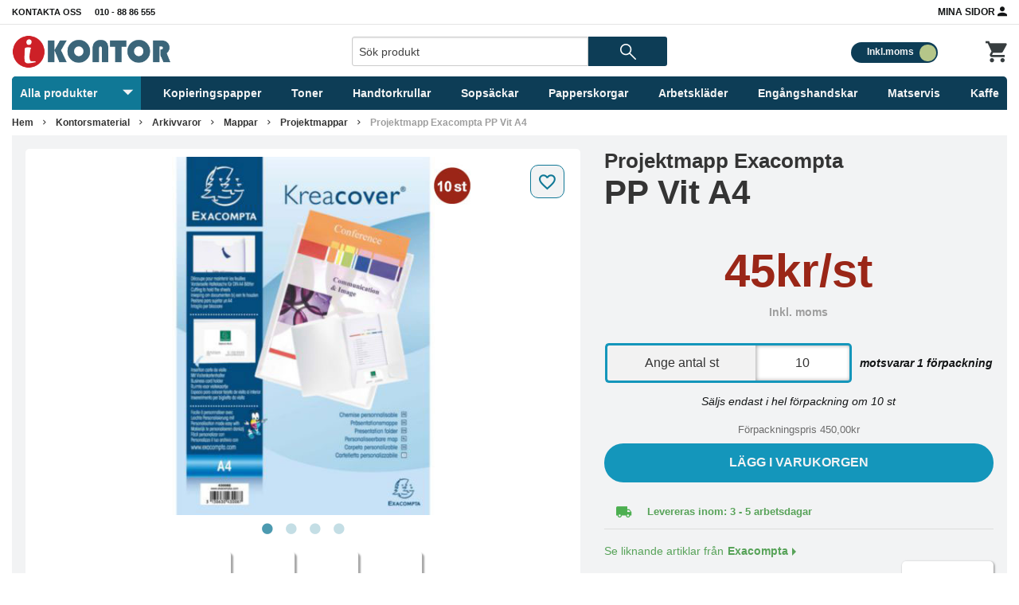

--- FILE ---
content_type: text/html; charset=UTF-8
request_url: https://www.ikontor.se/p/kontorsmaterial/arkivvaror/mappar/projektmapp-exacompta-pp-vit-a4.html
body_size: 38955
content:

						<!doctype html>
			<html class="no-js antialiased" lang="sv">
				<head>
											<meta charset="utf-8">
						<meta http-equiv="X-UA-Compatible" content="IE=edge">
						<meta http-equiv="Content-Type" content="text/html; charset=UTF-8">
						<meta name="viewport" content="width=device-width, initial-scale=1.0">
						<title>Projektmapp Exacompta PP Vit A4 - Projektmappar - ikontor.se</title>						<meta name="description" content="Handla Projektmapp Exacompta PP Vit A4 (43008E) - 45kr/st				
Inkl. moms - 10 st/FPtill riktigt ett bra pris hos ikontor.se - Ean: 3130630430087">						<meta name="keywords" content="ikontor.se, Exacompta, 43008E, ean: 3130630430087">	
						<meta name="author" content="ikontor.se">
													<!-- Google Search Console varification -->
							<meta name="google-site-verification" content="A-V87KadOAo3pVuQf4N3O8aFnO9vLH4VunBFrFmjCJI" />
												<!-- MSN Search varification -->
						<meta name="msvalidate.01" content="26DE3585299A480DF2D7AB252D54E080" />
													<!-- Google GA4 datalayer -->
												<script>
			function addItemByClickedInProductPage(event, eventType) {
				var inputValue = document.getElementById('amount-input').value;
				var quantityAdded = parseInt(inputValue);
				window.dataLayer = window.dataLayer || [];
				window.dataLayer.push({ ecommerce: null });
				window.dataLayer.push({
																																			event: eventType,
					ecommerce: {
						currency: "SEK",
						value: parseFloat((36.00 * quantityAdded).toFixed(2)),
						items: [{
							item_id: "43008E",
							item_name: "Projektmapp Exacompta PP Vit A4",
							affiliation: "ikontor.se",
							discount: 0.00,
							index: 0,
							item_brand: "Exacompta",
																																																																								item_category: "Projektmappar",
																																									    
														price: 36.00,
							quantity: quantityAdded
						}]
					}
				});
			}
			document.addEventListener("DOMContentLoaded", function() {
				var addToCartButton = document.getElementById("add-to-cart-button");
				if (addToCartButton) {
					addToCartButton.addEventListener("click", function(event) {
						addItemByClickedInProductPage(event, "add_to_cart");
					});
				}
				
				var addToWishListButton = document.getElementById("addToFavGtm");
				if (addToWishListButton) {
					addToWishListButton.addEventListener("click", function(event) {
						addItemByClickedInProductPage(event, "add_to_wishlist");
					});
				}
			});
		</script>
					<script>
			function addItemByClickedToLists(event, eventType) {
				var addButton = event.target;
				var productBox = addButton.closest('.product-box');
				if (!productBox) {
					return;
				}
				var hiddenItemModel = productBox.querySelector('#hiddenItemModel');
				var itemModel = hiddenItemModel ? hiddenItemModel.value : '';
				var hiddenItemName = productBox.querySelector('#hiddenItemName');
				var itemName = hiddenItemName ? hiddenItemName.value : '';
				var hiddenItemBrandInput = productBox.querySelector('#hiddenItemBrandInput');
				var itemBrand = hiddenItemBrandInput ? hiddenItemBrandInput.value : '';
				var hiddenItemTaxInput = productBox.querySelector('#hiddenItemTaxInput');
				var taxCount = hiddenItemTaxInput ? parseFloat(hiddenItemTaxInput.value) : 0;
				var hiddenItemPriceInput = productBox.querySelector('#hiddenItemPriceInput');
				var itemPrice = hiddenItemPriceInput ? parseFloat(hiddenItemPriceInput.value) : 0;
				var hiddenItemFinalPriceInput = productBox.querySelector('#hiddenItemFinalPriceInput');
				var itemFinalPrice = hiddenItemFinalPriceInput ? parseFloat(hiddenItemFinalPriceInput.value) : 0;
				var hiddenItemCategoryInput = productBox.querySelector('#hiddenItemCategoryInput');
				var itemCategory = hiddenItemCategoryInput ? hiddenItemCategoryInput.value.split(',') : [];
				var categoryObject = {};
				itemCategory.forEach(function(category, index) {
					if (index === 0) {
						categoryObject['item_category'] = category.trim();
					} else {
						categoryObject['item_category' + (index + 1)] = category.trim();
					}
				});
				var discount = 0;
				if (itemPrice > itemFinalPrice) {
											discount = parseFloat(((itemPrice / ((taxCount / 100) + 1)) - itemFinalPrice).toFixed(2));
						itemPrice = parseFloat(((itemPrice / ((taxCount / 100) + 1))).toFixed(2))
									}
				window.dataLayer = window.dataLayer || [];
				window.dataLayer.push({ ecommerce: null });
				window.dataLayer.push({
					event: eventType,
					ecommerce: {
						currency: "SEK",
						value: itemFinalPrice,
						items: [{
							item_id: itemModel,
							item_name: itemName,
							affiliation: "ikontor.se",
							discount: discount,
							index: 0,
							item_brand: itemBrand,
							...categoryObject,
							price: itemPrice,
							quantity: 1
						}]
					}
				});
			}		 
			document.addEventListener("DOMContentLoaded", function() {
				var addToCartButtons = document.querySelectorAll(".bt-text-buy-now");
				if (addToCartButtons) {
					addToCartButtons.forEach(function(button) {
						button.addEventListener("click", function(event) {
							addItemByClickedToLists(event, "add_to_cart");
						});
					});
				}
				var addToWishListButtons = document.querySelectorAll("#addToFavGtm");
				if (addToWishListButtons) {
					addToWishListButtons.forEach(function(button) {
						button.addEventListener("click", function(event) {
							addItemByClickedToLists(event, "add_to_wishlist");
						});
					});
				}
			});
		</script>
	
		<script>
		window.dataLayer = window.dataLayer || [];
	  	window.dataLayer.push({ ecommerce: null });
		window.dataLayer.push({
							  
																															event: "view_item",
				ecommerce: {
					currency: "SEK",
					value: 360,
					items: [{
						item_id: "43008E",
						item_name: "Projektmapp Exacompta PP Vit A4",
						affiliation: "ikontor.se",
						discount: 0.00,
						index: 0,
				 		item_brand: "Exacompta",
																																																															item_category: "Projektmappar",
																																					
							
						
						price: 36.00,
						quantity: 10.00
					}]
				}																																																																																																																																																																																																														
					});																  
	</script>
																		<!-- Google Tag Manager -->
						<script>
							window.onload = function() {
							(function(w,d,s,l,i){w[l]=w[l]||[];w[l].push({'gtm.start':
						new Date().getTime(),event:'gtm.js'});var f=d.getElementsByTagName(s)[0],
						j=d.createElement(s),dl=l!='dataLayer'?'&l='+l:'';j.async=true;j.src=
						'https://www.googletagmanager.com/gtm.js?id='+i+dl;f.parentNode.insertBefore(j,f);
						})(window,document,'script','dataLayer','GTM-NZGZ77P');
							};
						</script>
						<!-- End Google Tag Manager -->
					
						<link rel="canonical" href="https://www.ikontor.se/p/kontorsmaterial/arkivvaror/mappar/projektmapp-exacompta-pp-vit-a4.html">
						<link rel="stylesheet" href="/template/market_Ikontor_v33/css/material-design-iconic-font.min.css?v=1.383">
						<link rel="stylesheet" href="/template/market_Ikontor_v33/css/app.css?v=1.383">
						<link rel="stylesheet" href="/template/market_Ikontor_v33/css/icomoon.css?v=1.383">
						<link rel="stylesheet" href="/template/market_Ikontor_v33/css/iconspecs.css?v=1.383">
						<link rel="stylesheet" href="/template/market_Ikontor_v33/css/cart.css?v=1.383">
						<link rel="stylesheet" href="/template/market_Ikontor_v33/css/stylesheet.css?v=1.383">
						<link rel="stylesheet" href="/template/market_Ikontor_v33/css/favorites.css?v=1.383">
						<link rel="stylesheet" href="/template/market_Ikontor_v33/css/compare_products.css?v=1.383">
						<link rel="stylesheet" href="/template/market_Ikontor_v33/css/fancybox.css?v=1.383">
						<link rel="stylesheet" href="/template/market_Ikontor_v33/css/slick.min.css">
						<link rel="stylesheet" href="/template/market_Ikontor_v33/css/slick-theme.min.css">
						<link rel="stylesheet" href="/template/market_Ikontor_v33/css/lightgallery.min.css">
						
						<style>
							.ajax-loader {
								background: url(/template/market_Ikontor_v33/images/loading.svg) no-repeat;
								display: none;
								min-height: 40px;
								min-width: 40px;
							}
						</style>
													<link rel="apple-touch-icon" sizes="57x57" href="/template/market_Ikontor_v33/images/favicon/apple-icon-57x57.png">
<link rel="apple-touch-icon" sizes="60x60" href="/template/market_Ikontor_v33/images/favicon/apple-icon-60x60.png">
<link rel="apple-touch-icon" sizes="72x72" href="/template/market_Ikontor_v33/images/favicon/apple-icon-72x72.png">
<link rel="apple-touch-icon" sizes="76x76" href="/template/market_Ikontor_v33/images/favicon/apple-icon-76x76.png">
<link rel="apple-touch-icon" sizes="114x114" href="/template/market_Ikontor_v33/images/favicon/apple-icon-114x114.png">
<link rel="apple-touch-icon" sizes="120x120" href="/template/market_Ikontor_v33/images/favicon/apple-icon-120x120.png">
<link rel="apple-touch-icon" sizes="144x144" href="/template/market_Ikontor_v33/images/favicon/apple-icon-144x144.png">
<link rel="apple-touch-icon" sizes="152x152" href="/template/market_Ikontor_v33/images/favicon/apple-icon-152x152.png">
<link rel="apple-touch-icon" sizes="180x180" href="/template/market_Ikontor_v33/images/favicon/apple-icon-180x180.png">
<link rel="icon" type="image/png" sizes="192x192"  href="/template/market_Ikontor_v33/images/favicon/android-icon-192x192.png">
<link rel="icon" type="image/png" sizes="32x32" href="/template/market_Ikontor_v33/images/favicon/favicon-32x32.png">
<link rel="icon" type="image/png" sizes="48x48" href="/template/market_Ikontor_v33/images/favicon/favicon-48x48.png">
<link rel="icon" type="image/png" sizes="96x96" href="/template/market_Ikontor_v33/images/favicon/favicon-96x96.png">
<link rel="icon" type="image/png" sizes="16x16" href="/template/market_Ikontor_v33/images/favicon/favicon-16x16.png">
<link rel="shortcut icon" href="/template/market_Ikontor_v33/images/favicon/favicon.ico">
<meta name="msapplication-TileColor" content="#ffffff">
<meta name="msapplication-TileImage" content="/template/market_Ikontor_v33/images/favicon/ms-icon-144x144.png">
<meta name="theme-color" content="#ffffff">																															<script src="/template/market_Ikontor_v33/js/vendor/vue-2.5.16.min.js"></script>
					<script src="/static/e0f1d2eef85b08bbd5a6c775e4d3b1573d2612f7e417773c733011e5dfbdae52/template/market_Ikontor_v33/js/_standard.html.js">
	</script>

													<script src="/template/market_Ikontor_v33/js/cart_animation.js?v=1.383"></script>
																						<meta property="og:site_name" content="ikontor.se">
<meta property="og:locale" content="sv_SE">
<meta property="article:author" content="ikontor.se">
<meta property="article:publisher" content="ikontor.se">
<meta property="og:url" content="https://www.ikontor.se/p/kontorsmaterial/arkivvaror/mappar/projektmapp-exacompta-pp-vit-a4.html">
	<meta property="og:title" content="Projektmapp Exacompta PP Vit A4">
			<meta property="og:description" content="Projektmapp Exacompta Pp A4 Vit
Presentationsmappen Exacompta Kreacover® har en genomskinlig ficka i A4-format på framsidan, så att den kan anpassas efter dina önskemål. Exacompta Kreacover®-presentationsmappen är perfekt för att presentera projekt, affärsrapporter, konferens- eller utbildningsmaterial. Framsidan har en genomskinlig A4-ficka där du kan lägga in en egen rubriksida. Denna praktiska och eleganta presentationsmapp rymmer 100 A4-papper och är utrustad med två invändiga klaffar som håller innehållet på plats. Dessutom kan du enkelt förvara ett visitkort i skåran på i...">
				<meta property="og:image" content="https://www.ikontor.se/product_thumb.php?img=/products/1/101449o.jpg&amp;fill=ffffff&amp;min_w=600&amp;min_h=315">
		<meta property="og:image:secure_url" content="https://www.ikontor.se/product_thumb.php?img=/products/1/101449o.jpg&amp;fill=ffffff&amp;min_w=600&amp;min_h=315">
		<meta property="og:image:width" content="1080">
		<meta property="og:image:height" content="1080">
		<meta property="og:image:alt" content="https://www.ikontor.se/template/market_Ikontor_v33/images/logo-for-facebook.png?v=1.383">
		<meta property="og:type" content="product">
																			</head>
								<body>
					<!-- Google Tag Manager (noscript) -->
					<noscript><iframe src="https://www.googletagmanager.com/ns.html?id=GTM-NZGZ77P"
					height="0" width="0" style="display:none;visibility:hidden"></iframe></noscript>
					<!-- End Google Tag Manager (noscript) -->
					<div id="filter-overlay">		
					<img  src="/template/market_Ikontor_v33/images/loading.svg?q=50" width="40" height="40" alt="Loader" title="Loader"/>
	</div>
					<div id="doofinder-overlay"></div>
					<div class="modal-full fav-full">
	<div class="close-holder-div"><i class="close-holder zmdi zmdi-close-circle-o"></i></div>
	<div class="favs-overlay favs-overlay2">
		<div class="modal-table-holder">
			<div class="small-12 columns">
				<div class="modal-table-div modal-table-div-first small-12 columns">
					<div class="small-6 medium-6 large-5 columns fav-heading-box">
						<h3 class="fav-heading"><i class="zmdi zmdi-favorite"></i> Din önskelista</h3>
					</div>
					<div class="small-6 medium-5 large-5 columns text-right favs-list">
						<p> 0 produkt i listan</p>
					</div>
				</div>
			</div>
					</div>
	</div>
</div>					<div class="off-canvas-wrap" data-offcanvas>
						<div class="inner-wrap">
																						<div class="contain-to-grid show-for-large-up">
									<div class="row">
										<div class="large-12 columns">
																							<div class="top-bar" data-topbar >
													<section class="top-bar-section collapse row">
														<div class="large-3 small-6 columns">
															<!-- Left Nav Section -->
															<div class="row collapse">
																																<div class="small-4 columns">
																	<ul class="left">
																		<li>
																			<a href="https://support.ikontor.se/sv-SE/support/tickets/new" target="_blank"> Kontakta oss</a>
																		</li>
																	</ul>
																</div>
																<div class="small-8 columns">
																	<ul class="left">
																		<li>
																			<a href="tel:+46108886555">010 - 88 86 555</a>
																		</li>
																	</ul>
																</div>
															</div>
														</div>
														<div class="large-6 columns hide-for-medium-down">
																														
														</div>
														<div class="large-3 small-6 columns">
															<div class="row collapse">
																<div class="small-12 columns">
																	<ul class="right">
																																					<li>
																				<a class="text-12" href="/account.php">Mina Sidor <i style="top: 2px;position: relative;" class="text-18 zmdi zmdi-account"></i></a>
																			</li>
																																			</ul>
																</div>
															</div>
														</div>
													</section>
												</div>
																					</div>
									</div>
								</div>
								<div class="fixed">
																																																																																																																																																																																																																																																																																																																																																																																																																																																										<aside class="left-off-canvas-menu">
	<ul class="other-menu-mobile off-canvas-list show-for-medium-down">
					<li>
				<a href="/account.php"><i style="top: 2px;position: relative;" class="text-18 zmdi zmdi-account"></i> Mina Sidor <i class="text-32 right zmdi zmdi-caret-right"></i></a>
			</li>
			</ul>
									<ul class="other-menu-mobile off-canvas-list show-for-medium-down">
			<li><a href="https://www.ikontor.se/c/bastsaljare/" title="Bästsäljare"><span>        
            <img  src="/image/174713/Ba-stsa-ljare-new_1.png?q=75" alt="Bästsäljare" title="Bästsäljare" width="20" height="20"/>
    </span>Bästsäljare<i class="text-32 right zmdi zmdi-caret-right"></i></a></li>		
		</ul>
									<ul class="other-menu-mobile off-canvas-list show-for-medium-down">
			<li><a href="https://www.ikontor.se/c/specialutbud/" title="Specialutbud"><span>        
            <img  src="/image/174714/Specialutbud-new-copy.png?q=75" alt="Specialutbud" title="Specialutbud" width="20" height="20"/>
    </span>Specialutbud<i class="text-32 right zmdi zmdi-caret-right"></i></a></li>		
		</ul>
				<ul class="off-canvas-list relative show-for-medium-down">
			<li>
				<a href="#" class="has-dropdown no-padding no-border" data-toggle-element="#product-category-menu-off-canvas" data-toggle-self-class="active">
					<label>Alla produkter</label>
					<span class="left-off-canvas-dropdown-manu-arrow-down"><i class="zmdi zmdi-caret-down"></i></span>
				</a>
			</li>
		</ul>
		<ul class="off-canvas-list show-for-medium-down">
			<div id="product-category-menu-off-canvas" class="">
																																			<li class="mobile-menu padding-top-10">
							<a href="https://www.ikontor.se/c/-kontorsmaterial/" title="Kontorsmaterial">Kontorsmaterial<span class="right">+</span></a>	
						</li>
						<li class="mobile-level-0">			
	<ul class="menu-level-0">
								<li class="padding-top-10 ">
				<a href="https://www.ikontor.se/c/-kontorsmaterial/-pappersvaror/" title="Pappersvaror" class="mobile-menu"><span class="right">+</span>Pappersvaror</a>
												
	<ul class="menu-level-1">
								<li class="padding-top-10 ">
				<a href="https://www.ikontor.se/c/-kontorsmaterial/-pappersvaror/-almanackor/" title="Almanackor" class="mobile-menu"><span class="right">+</span>Almanackor</a>
												
	<ul class="menu-level-2">
								<li class="padding-top-10 ">
				<a href="https://www.ikontor.se/c/-kontorsmaterial/-pappersvaror/-almanackor/bordskalendrar/" title="Bordskalendrar" >Bordskalendrar</a>
							</li>
								<li class=" ">
				<a href="https://www.ikontor.se/c/-kontorsmaterial/-pappersvaror/-almanackor/bokningsjournaler/" title="Bokningsjournaler" >Bokningsjournaler</a>
							</li>
								<li class=" ">
				<a href="https://www.ikontor.se/c/-kontorsmaterial/-pappersvaror/-almanackor/dagbocker/" title="Dagböcker" >Dagböcker</a>
							</li>
								<li class=" ">
				<a href="https://www.ikontor.se/c/-kontorsmaterial/-pappersvaror/-almanackor/dagblock-och-manadsblock/" title="Dagblock &amp; Månadsblock" >Dagblock &amp; Månadsblock</a>
							</li>
								<li class=" ">
				<a href="https://www.ikontor.se/c/-kontorsmaterial/-pappersvaror/-almanackor/elevkalendrar/" title="Elevkalendrar" >Elevkalendrar</a>
							</li>
								<li class=" ">
				<a href="https://www.ikontor.se/c/-kontorsmaterial/-pappersvaror/-almanackor/fickkalendrar/" title="Fickkalendrar" >Fickkalendrar</a>
							</li>
								<li class=" ">
				<a href="https://www.ikontor.se/c/-kontorsmaterial/-pappersvaror/-almanackor/kontorskalendrar/" title="Kontorskalendrar" >Kontorskalendrar</a>
							</li>
								<li class=" ">
				<a href="https://www.ikontor.se/c/-kontorsmaterial/-pappersvaror/-almanackor/kalenderstall/" title="Kalenderställ" >Kalenderställ</a>
							</li>
								<li class=" ">
				<a href="https://www.ikontor.se/c/-kontorsmaterial/-pappersvaror/-almanackor/lararkalendrar/" title="Lärarkalendrar" >Lärarkalendrar</a>
							</li>
								<li class=" ">
				<a href="https://www.ikontor.se/c/-kontorsmaterial/-pappersvaror/-almanackor/systemkalendrar/" title="Systemkalendrar" >Systemkalendrar</a>
							</li>
								<li class=" ">
				<a href="https://www.ikontor.se/c/-kontorsmaterial/-pappersvaror/-almanackor/planeringstavlor/" title="Planeringstavlor" >Planeringstavlor</a>
							</li>
								<li class=" ">
				<a href="https://www.ikontor.se/c/-kontorsmaterial/-pappersvaror/-almanackor/vaggkalendrar/" title="Väggkalendrar" >Väggkalendrar</a>
							</li>
								<li class=" ">
				<a href="https://www.ikontor.se/c/-kontorsmaterial/-pappersvaror/-almanackor/vaggblad/" title="Väggblad" >Väggblad</a>
							</li>
								<li class=" ">
				<a href="https://www.ikontor.se/c/-kontorsmaterial/-pappersvaror/-almanackor/veckokalendrar/" title="Veckokalendrar" >Veckokalendrar</a>
							</li>
								<li class="padding-bottom-10 ">
				<a href="https://www.ikontor.se/c/-kontorsmaterial/-pappersvaror/-almanackor/temakalendrar/" title="Temakalendrar" >Temakalendrar</a>
							</li>
			</ul>	

							</li>
								<li class=" ">
				<a href="https://www.ikontor.se/c/-kontorsmaterial/-pappersvaror/block-blanketter/" title="Block &amp; Blanketter" class="mobile-menu"><span class="right">+</span>Block &amp; Blanketter</a>
												
	<ul class="menu-level-2">
								<li class="padding-top-10 ">
				<a href="https://www.ikontor.se/c/-kontorsmaterial/-pappersvaror/block-blanketter/-anteckningsblock/" title="Anteckningsblock" >Anteckningsblock</a>
							</li>
								<li class=" ">
				<a href="https://www.ikontor.se/c/-kontorsmaterial/-pappersvaror/block-blanketter/-blanketter/" title="Blanketter" >Blanketter</a>
							</li>
								<li class=" ">
				<a href="https://www.ikontor.se/c/-kontorsmaterial/-pappersvaror/block-blanketter/bokforingsbocker/" title="Bokföringsböcker" >Bokföringsböcker</a>
							</li>
								<li class=" ">
				<a href="https://www.ikontor.se/c/-kontorsmaterial/-pappersvaror/block-blanketter/notisar-markflikar/" title="Notisar &amp; Märkflikar" >Notisar &amp; Märkflikar</a>
							</li>
								<li class=" ">
				<a href="https://www.ikontor.se/c/-kontorsmaterial/-pappersvaror/block-blanketter/skrivplattor/" title="Skrivplattor" >Skrivplattor</a>
							</li>
								<li class="padding-bottom-10 ">
				<a href="https://www.ikontor.se/c/-kontorsmaterial/-pappersvaror/block-blanketter/vaxduksbocker/" title="Vaxduksböcker" >Vaxduksböcker</a>
							</li>
			</ul>	

							</li>
								<li class="padding-bottom-10 ">
				<a href="https://www.ikontor.se/c/-kontorsmaterial/-pappersvaror/kontorspapper/" title="Kontorspapper" class="mobile-menu"><span class="right">+</span>Kontorspapper</a>
												
	<ul class="menu-level-2">
								<li class="padding-top-10 ">
				<a href="https://www.ikontor.se/c/-kontorsmaterial/-pappersvaror/kontorspapper/-kopieringspapper/" title="Kopieringspapper" >Kopieringspapper</a>
							</li>
								<li class=" ">
				<a href="https://www.ikontor.se/c/-kontorsmaterial/-pappersvaror/kontorspapper/brevpapper/" title="Brevpapper" >Brevpapper</a>
							</li>
								<li class=" ">
				<a href="https://www.ikontor.se/c/-kontorsmaterial/-pappersvaror/kontorspapper/foto-papper/" title="Foto-papper" >Foto-papper</a>
							</li>
								<li class=" ">
				<a href="https://www.ikontor.se/c/-kontorsmaterial/-pappersvaror/kontorspapper/specialpapper/" title="Specialpapper" >Specialpapper</a>
							</li>
								<li class="padding-bottom-10 ">
				<a href="https://www.ikontor.se/c/-kontorsmaterial/-pappersvaror/kontorspapper/etiketter-och-markband/" title="Etiketter &amp; Märkband" >Etiketter &amp; Märkband</a>
							</li>
			</ul>	

							</li>
			</ul>	

							</li>
								<li class=" ">
				<a href="https://www.ikontor.se/c/-kontorsmaterial/-skrivbordsvaror/" title="Skrivbordsvaror" class="mobile-menu"><span class="right">+</span>Skrivbordsvaror</a>
												
	<ul class="menu-level-1">
								<li class="padding-top-10 ">
				<a href="https://www.ikontor.se/c/-kontorsmaterial/-skrivbordsvaror/-pennor/" title="Pennor" class="mobile-menu"><span class="right">+</span>Pennor</a>
												
	<ul class="menu-level-2">
								<li class="padding-top-10 ">
				<a href="https://www.ikontor.se/c/-kontorsmaterial/-skrivbordsvaror/-pennor/blyertspennor/" title="Blyertspennor" >Blyertspennor</a>
							</li>
								<li class=" ">
				<a href="https://www.ikontor.se/c/-kontorsmaterial/-skrivbordsvaror/-pennor/blackkulpennor/" title="Bläckkulpennor" >Bläckkulpennor</a>
							</li>
								<li class=" ">
				<a href="https://www.ikontor.se/c/-kontorsmaterial/-skrivbordsvaror/-pennor/bladderblockspennor/" title="Blädderblockspennor" >Blädderblockspennor</a>
							</li>
								<li class=" ">
				<a href="https://www.ikontor.se/c/-kontorsmaterial/-skrivbordsvaror/-pennor/overheadpennor/" title="Overheadpennor" >Overheadpennor</a>
							</li>
								<li class=" ">
				<a href="https://www.ikontor.se/c/-kontorsmaterial/-skrivbordsvaror/-pennor/kalligrafipennor/" title="Kalligrafipennor" >Kalligrafipennor</a>
							</li>
								<li class=" ">
				<a href="https://www.ikontor.se/c/-kontorsmaterial/-skrivbordsvaror/-pennor/fiberspetspennor/" title="Fiberspetspennor" >Fiberspetspennor</a>
							</li>
								<li class=" ">
				<a href="https://www.ikontor.se/c/-kontorsmaterial/-skrivbordsvaror/-pennor/gelkulpennor/" title="Gelkulpennor" >Gelkulpennor</a>
							</li>
								<li class=" ">
				<a href="https://www.ikontor.se/c/-kontorsmaterial/-skrivbordsvaror/-pennor/kulspetspennor/" title="Kulspetspennor" >Kulspetspennor</a>
							</li>
								<li class=" ">
				<a href="https://www.ikontor.se/c/-kontorsmaterial/-skrivbordsvaror/-pennor/markpennor/" title="Märkpennor" >Märkpennor</a>
							</li>
								<li class=" ">
				<a href="https://www.ikontor.se/c/-kontorsmaterial/-skrivbordsvaror/-pennor/stiftpennor-reservstift/" title="Stiftpennor &amp; Reservstift" >Stiftpennor &amp; Reservstift</a>
							</li>
								<li class=" ">
				<a href="https://www.ikontor.se/c/-kontorsmaterial/-skrivbordsvaror/-pennor/overstrykningspennor/" title="Överstrykningspennor" >Överstrykningspennor</a>
							</li>
								<li class=" ">
				<a href="https://www.ikontor.se/c/-kontorsmaterial/-skrivbordsvaror/-pennor/pennpatroner/" title="Pennpatroner" >Pennpatroner</a>
							</li>
								<li class=" ">
				<a href="https://www.ikontor.se/c/-kontorsmaterial/-skrivbordsvaror/-pennor/whiteboardpennor/" title="Whiteboardpennor" >Whiteboardpennor</a>
							</li>
								<li class=" ">
				<a href="https://www.ikontor.se/c/-kontorsmaterial/-skrivbordsvaror/-pennor/fargpennor/" title="Färgpennor" >Färgpennor</a>
							</li>
								<li class=" ">
				<a href="https://www.ikontor.se/c/-kontorsmaterial/-skrivbordsvaror/-pennor/korrigering/" title="Korrigering" >Korrigering</a>
							</li>
								<li class="padding-bottom-10 ">
				<a href="https://www.ikontor.se/c/-kontorsmaterial/-skrivbordsvaror/-pennor/penntillbehor/" title="Penntillbehör" >Penntillbehör</a>
							</li>
			</ul>	

							</li>
								<li class=" ">
				<a href="https://www.ikontor.se/c/-kontorsmaterial/-skrivbordsvaror/panelsystem/" title="Panelsystem" class="mobile-menu"><span class="right">+</span>Panelsystem</a>
												
	<ul class="menu-level-2">
								<li class="padding-top-10 ">
				<a href="https://www.ikontor.se/c/-kontorsmaterial/-skrivbordsvaror/panelsystem/-panelsystem/" title="Panelsystem" >Panelsystem</a>
							</li>
								<li class="padding-bottom-10 ">
				<a href="https://www.ikontor.se/c/-kontorsmaterial/-skrivbordsvaror/panelsystem/bordstall-och-vaggstall/" title="Bordställ &amp; Väggställ" >Bordställ &amp; Väggställ</a>
							</li>
			</ul>	

							</li>
								<li class=" ">
				<a href="https://www.ikontor.se/c/-kontorsmaterial/-skrivbordsvaror/blankettfack-och-boxar/" title="Blankettfack &amp; Boxar" class="mobile-menu"><span class="right">+</span>Blankettfack &amp; Boxar</a>
												
	<ul class="menu-level-2">
								<li class="padding-top-10 ">
				<a href="https://www.ikontor.se/c/-kontorsmaterial/-skrivbordsvaror/blankettfack-och-boxar/blankettboxar/" title="Blankettboxar" >Blankettboxar</a>
							</li>
								<li class="padding-bottom-10 ">
				<a href="https://www.ikontor.se/c/-kontorsmaterial/-skrivbordsvaror/blankettfack-och-boxar/blankettfack/" title="Blankettfack" >Blankettfack</a>
							</li>
			</ul>	

							</li>
								<li class=" ">
				<a href="https://www.ikontor.se/c/-kontorsmaterial/-skrivbordsvaror/-broschyrstall-och-postfack/" title="Broschyrställ &amp; Postfack" >Broschyrställ &amp; Postfack</a>
							</li>
								<li class=" ">
				<a href="https://www.ikontor.se/c/-kontorsmaterial/-skrivbordsvaror/visitkortsforvaring/" title="Visitkortsförvaring" class="mobile-menu"><span class="right">+</span>Visitkortsförvaring</a>
												
	<ul class="menu-level-2">
								<li class="padding-top-10 ">
				<a href="https://www.ikontor.se/c/-kontorsmaterial/-skrivbordsvaror/visitkortsforvaring/visitkortsparmar/" title="Visitkortspärmar" >Visitkortspärmar</a>
							</li>
								<li class="padding-bottom-10 ">
				<a href="https://www.ikontor.se/c/-kontorsmaterial/-skrivbordsvaror/visitkortsforvaring/visitkortshallare/" title="Visitkortshållare" >Visitkortshållare</a>
							</li>
			</ul>	

							</li>
								<li class=" ">
				<a href="https://www.ikontor.se/c/-kontorsmaterial/-skrivbordsvaror/saxar-/" title="Saxar" >Saxar</a>
							</li>
								<li class="padding-bottom-10 ">
				<a href="https://www.ikontor.se/c/-kontorsmaterial/-skrivbordsvaror/-ovriga-skrivbordsvaror/" title="Övriga Skrivbordsvaror" class="mobile-menu"><span class="right">+</span>Övriga Skrivbordsvaror</a>
												
	<ul class="menu-level-2">
								<li class="padding-top-10 ">
				<a href="https://www.ikontor.se/c/-kontorsmaterial/-skrivbordsvaror/-ovriga-skrivbordsvaror/brev-och-katalogstall/" title="Brev &amp; Katalogställ" >Brev &amp; Katalogställ</a>
							</li>
								<li class=" ">
				<a href="https://www.ikontor.se/c/-kontorsmaterial/-skrivbordsvaror/-ovriga-skrivbordsvaror/brevkorgar/" title="Brevkorgar" >Brevkorgar</a>
							</li>
								<li class=" ">
				<a href="https://www.ikontor.se/c/-kontorsmaterial/-skrivbordsvaror/-ovriga-skrivbordsvaror/gemkoppar/" title="Gemkoppar" >Gemkoppar</a>
							</li>
								<li class=" ">
				<a href="https://www.ikontor.se/c/-kontorsmaterial/-skrivbordsvaror/-ovriga-skrivbordsvaror/-halslag/" title="Hålslag" >Hålslag</a>
							</li>
								<li class=" ">
				<a href="https://www.ikontor.se/c/-kontorsmaterial/-skrivbordsvaror/-ovriga-skrivbordsvaror/haftapparater/" title="Häftapparater" >Häftapparater</a>
							</li>
								<li class=" ">
				<a href="https://www.ikontor.se/c/-kontorsmaterial/-skrivbordsvaror/-ovriga-skrivbordsvaror/haftpistoler-och-hafttanger/" title="Häftpistoler &amp; Häfttänger" >Häftpistoler &amp; Häfttänger</a>
							</li>
								<li class=" ">
				<a href="https://www.ikontor.se/c/-kontorsmaterial/-skrivbordsvaror/-ovriga-skrivbordsvaror/haftklammer-tillbehor/" title="Häftklammer tillbehör" >Häftklammer tillbehör</a>
							</li>
								<li class=" ">
				<a href="https://www.ikontor.se/c/-kontorsmaterial/-skrivbordsvaror/-ovriga-skrivbordsvaror/sedelraknare/" title="Sedelräknare" >Sedelräknare</a>
							</li>
								<li class=" ">
				<a href="https://www.ikontor.se/c/-kontorsmaterial/-skrivbordsvaror/-ovriga-skrivbordsvaror/-kontorstejp-och-lim/" title="Kontorstejp &amp; lim" >Kontorstejp &amp; lim</a>
							</li>
								<li class=" ">
				<a href="https://www.ikontor.se/c/-kontorsmaterial/-skrivbordsvaror/-ovriga-skrivbordsvaror/penn-och-prylstall/" title="Penn och Prylställ" >Penn och Prylställ</a>
							</li>
								<li class=" ">
				<a href="https://www.ikontor.se/c/-kontorsmaterial/-skrivbordsvaror/-ovriga-skrivbordsvaror/skrivunderlagg/" title="Skrivunderlägg" >Skrivunderlägg</a>
							</li>
								<li class="padding-bottom-10 ">
				<a href="https://www.ikontor.se/c/-kontorsmaterial/-skrivbordsvaror/-ovriga-skrivbordsvaror/tidskriftssamlare/" title="Tidskriftssamlare" >Tidskriftssamlare</a>
							</li>
			</ul>	

							</li>
			</ul>	

							</li>
								<li class=" ">
				<a href="https://www.ikontor.se/c/-kontorsmaterial/toner-och-black/" title="Toner &amp; Bläck" class="mobile-menu"><span class="right">+</span>Toner &amp; Bläck</a>
												
	<ul class="menu-level-1">
								<li class="padding-top-10 ">
				<a href="https://www.ikontor.se/c/-kontorsmaterial/toner-och-black/toner/" title="Toner" >Toner</a>
							</li>
								<li class=" ">
				<a href="https://www.ikontor.se/c/-kontorsmaterial/toner-och-black/blackpatroner/" title="Bläckpatroner" >Bläckpatroner</a>
							</li>
								<li class=" ">
				<a href="https://www.ikontor.se/c/-kontorsmaterial/toner-och-black/skrivhuvud/" title="Skrivhuvud" >Skrivhuvud</a>
							</li>
								<li class=" ">
				<a href="https://www.ikontor.se/c/-kontorsmaterial/toner-och-black/trummor/" title="Trummor" >Trummor</a>
							</li>
								<li class=" ">
				<a href="https://www.ikontor.se/c/-kontorsmaterial/toner-och-black/fargband-och-karbonrullar/" title="Färgband &amp; karbonrullar" >Färgband &amp; karbonrullar</a>
							</li>
								<li class="padding-bottom-10 ">
				<a href="https://www.ikontor.se/c/-kontorsmaterial/toner-och-black/ovriga-maskintillbehor/" title="Övriga maskintillbehör" >Övriga maskintillbehör</a>
							</li>
			</ul>	

							</li>
								<li class=" ">
				<a href="https://www.ikontor.se/c/-kontorsmaterial/-arkivvaror/" title="Arkivvaror" class="mobile-menu"><span class="right">+</span>Arkivvaror</a>
												
	<ul class="menu-level-1">
								<li class="padding-top-10 ">
				<a href="https://www.ikontor.se/c/-kontorsmaterial/-arkivvaror/-mappar/" title="Mappar" class="mobile-menu"><span class="right">+</span>Mappar</a>
												
	<ul class="menu-level-2">
								<li class="padding-top-10 ">
				<a href="https://www.ikontor.se/c/-kontorsmaterial/-arkivvaror/-mappar/g-mappar/" title="G-mappar" >G-mappar</a>
							</li>
								<li class=" ">
				<a href="https://www.ikontor.se/c/-kontorsmaterial/-arkivvaror/-mappar/boxmappar/" title="Boxmappar" >Boxmappar</a>
							</li>
								<li class=" ">
				<a href="https://www.ikontor.se/c/-kontorsmaterial/-arkivvaror/-mappar/klammappar/" title="Klämmappar" >Klämmappar</a>
							</li>
								<li class=" ">
				<a href="https://www.ikontor.se/c/-kontorsmaterial/-arkivvaror/-mappar/kuvertmappar/" title="Kuvertmappar" >Kuvertmappar</a>
							</li>
								<li class=" ">
				<a href="https://www.ikontor.se/c/-kontorsmaterial/-arkivvaror/-mappar/kombimappar/" title="Kombimappar" >Kombimappar</a>
							</li>
								<li class=" ">
				<a href="https://www.ikontor.se/c/-kontorsmaterial/-arkivvaror/-mappar/offertmappar/" title="Offertmappar" >Offertmappar</a>
							</li>
								<li class=" ">
				<a href="https://www.ikontor.se/c/-kontorsmaterial/-arkivvaror/-mappar/plastmappar/" title="Plastmappar" >Plastmappar</a>
							</li>
								<li class=" ">
				<a href="https://www.ikontor.se/c/-kontorsmaterial/-arkivvaror/-mappar/projektmappar/" title="Projektmappar" >Projektmappar</a>
							</li>
								<li class=" ">
				<a href="https://www.ikontor.se/c/-kontorsmaterial/-arkivvaror/-mappar/sorteringsmappar/" title="Sorteringsmappar" >Sorteringsmappar</a>
							</li>
								<li class="padding-bottom-10 ">
				<a href="https://www.ikontor.se/c/-kontorsmaterial/-arkivvaror/-mappar/mappar-ovriga/" title="Mappar Övriga" >Mappar Övriga</a>
							</li>
			</ul>	

							</li>
								<li class=" ">
				<a href="https://www.ikontor.se/c/-kontorsmaterial/-arkivvaror/-parmar-och-tillbehor/" title="Pärmar &amp; tillbehör" class="mobile-menu"><span class="right">+</span>Pärmar &amp; tillbehör</a>
												
	<ul class="menu-level-2">
								<li class="padding-top-10 ">
				<a href="https://www.ikontor.se/c/-kontorsmaterial/-arkivvaror/-parmar-och-tillbehor/-demobocker/" title="Demoböcker" >Demoböcker</a>
							</li>
								<li class=" ">
				<a href="https://www.ikontor.se/c/-kontorsmaterial/-arkivvaror/-parmar-och-tillbehor/europaparmar/" title="Europapärmar" >Europapärmar</a>
							</li>
								<li class=" ">
				<a href="https://www.ikontor.se/c/-kontorsmaterial/-arkivvaror/-parmar-och-tillbehor/fotoalbum/" title="Fotoalbum" >Fotoalbum</a>
							</li>
								<li class=" ">
				<a href="https://www.ikontor.se/c/-kontorsmaterial/-arkivvaror/-parmar-och-tillbehor/gaffelparmar/" title="Gaffelpärmar" >Gaffelpärmar</a>
							</li>
								<li class=" ">
				<a href="https://www.ikontor.se/c/-kontorsmaterial/-arkivvaror/-parmar-och-tillbehor/parmkaruseller/" title="Pärmkaruseller" >Pärmkaruseller</a>
							</li>
								<li class=" ">
				<a href="https://www.ikontor.se/c/-kontorsmaterial/-arkivvaror/-parmar-och-tillbehor/parmtillbehor/" title="Pärmtillbehör" >Pärmtillbehör</a>
							</li>
								<li class="padding-bottom-10 ">
				<a href="https://www.ikontor.se/c/-kontorsmaterial/-arkivvaror/-parmar-och-tillbehor/ringparmar/" title="Ringpärmar" >Ringpärmar</a>
							</li>
			</ul>	

							</li>
								<li class=" ">
				<a href="https://www.ikontor.se/c/-kontorsmaterial/-arkivvaror/arkivkartonger-och-tillbehor/" title="Arkivkartonger &amp; tillbehör" class="mobile-menu"><span class="right">+</span>Arkivkartonger &amp; tillbehör</a>
												
	<ul class="menu-level-2">
								<li class="padding-top-10padding-bottom-10 ">
				<a href="https://www.ikontor.se/c/-kontorsmaterial/-arkivvaror/arkivkartonger-och-tillbehor/-arkivkartonger/" title="Arkivkartonger" >Arkivkartonger</a>
							</li>
			</ul>	

							</li>
								<li class=" ">
				<a href="https://www.ikontor.se/c/-kontorsmaterial/-arkivvaror/forvaring/" title="Förvaring" class="mobile-menu"><span class="right">+</span>Förvaring</a>
												
	<ul class="menu-level-2">
								<li class="padding-top-10 ">
				<a href="https://www.ikontor.se/c/-kontorsmaterial/-arkivvaror/forvaring/forvaringsskap/" title="Förvaringsskåp" >Förvaringsskåp</a>
							</li>
								<li class="padding-bottom-10 ">
				<a href="https://www.ikontor.se/c/-kontorsmaterial/-arkivvaror/forvaring/nyckelskap-och-tillbehor/" title="Nyckelskåp och tillbehör" >Nyckelskåp och tillbehör</a>
							</li>
			</ul>	

							</li>
								<li class=" ">
				<a href="https://www.ikontor.se/c/-kontorsmaterial/-arkivvaror/kort-och-lador/" title="Kort &amp; lådor" class="mobile-menu"><span class="right">+</span>Kort &amp; lådor</a>
												
	<ul class="menu-level-2">
								<li class="padding-top-10padding-bottom-10 ">
				<a href="https://www.ikontor.se/c/-kontorsmaterial/-arkivvaror/kort-och-lador/-ledkort-och-skrivkort/" title="Ledkort &amp; Skrivkort" >Ledkort &amp; Skrivkort</a>
							</li>
			</ul>	

							</li>
								<li class=" ">
				<a href="https://www.ikontor.se/c/-kontorsmaterial/-arkivvaror/hangmappar-och-tillbehor/" title="Hängmappar &amp; tillbehör" class="mobile-menu"><span class="right">+</span>Hängmappar &amp; tillbehör</a>
												
	<ul class="menu-level-2">
								<li class="padding-top-10 ">
				<a href="https://www.ikontor.se/c/-kontorsmaterial/-arkivvaror/hangmappar-och-tillbehor/hangmappsforvaring/" title="Hängmappsförvaring" >Hängmappsförvaring</a>
							</li>
								<li class="padding-bottom-10 ">
				<a href="https://www.ikontor.se/c/-kontorsmaterial/-arkivvaror/hangmappar-och-tillbehor/hangmappar/" title="Hängmappar" >Hängmappar</a>
							</li>
			</ul>	

							</li>
								<li class=" ">
				<a href="https://www.ikontor.se/c/-kontorsmaterial/-arkivvaror/register/" title="Register" class="mobile-menu"><span class="right">+</span>Register</a>
												
	<ul class="menu-level-2">
								<li class="padding-top-10 ">
				<a href="https://www.ikontor.se/c/-kontorsmaterial/-arkivvaror/register/kartongregister/" title="Kartongregister" >Kartongregister</a>
							</li>
								<li class=" ">
				<a href="https://www.ikontor.se/c/-kontorsmaterial/-arkivvaror/register/pappersregister/" title="Pappersregister" >Pappersregister</a>
							</li>
								<li class=" ">
				<a href="https://www.ikontor.se/c/-kontorsmaterial/-arkivvaror/register/plastregister/" title="Plastregister" >Plastregister</a>
							</li>
								<li class="padding-bottom-10 ">
				<a href="https://www.ikontor.se/c/-kontorsmaterial/-arkivvaror/register/servoregister/" title="Servoregister" >Servoregister</a>
							</li>
			</ul>	

							</li>
								<li class=" ">
				<a href="https://www.ikontor.se/c/-kontorsmaterial/-arkivvaror/plastfickor/" title="Plastfickor" class="mobile-menu"><span class="right">+</span>Plastfickor</a>
												
	<ul class="menu-level-2">
								<li class="padding-top-10 ">
				<a href="https://www.ikontor.se/c/-kontorsmaterial/-arkivvaror/plastfickor/magnetfickor/" title="Magnetfickor" >Magnetfickor</a>
							</li>
								<li class=" ">
				<a href="https://www.ikontor.se/c/-kontorsmaterial/-arkivvaror/plastfickor/plastfickor-balg/" title="Plastfickor bälg" >Plastfickor bälg</a>
							</li>
								<li class=" ">
				<a href="https://www.ikontor.se/c/-kontorsmaterial/-arkivvaror/plastfickor/plastfickor-oppen-overkant/" title="Plastfickor öppen överkant" >Plastfickor öppen överkant</a>
							</li>
								<li class="padding-bottom-10 ">
				<a href="https://www.ikontor.se/c/-kontorsmaterial/-arkivvaror/plastfickor/plastfickor-ovriga/" title="Plastfickor övriga" >Plastfickor övriga</a>
							</li>
			</ul>	

							</li>
								<li class="padding-bottom-10 ">
				<a href="https://www.ikontor.se/c/-kontorsmaterial/-arkivvaror/plastfolie/" title="Plastfolie" class="mobile-menu"><span class="right">+</span>Plastfolie</a>
												
	<ul class="menu-level-2">
								<li class="padding-top-10padding-bottom-10 ">
				<a href="https://www.ikontor.se/c/-kontorsmaterial/-arkivvaror/plastfolie/bokplast/" title="Bokplast" >Bokplast</a>
							</li>
			</ul>	

							</li>
			</ul>	

							</li>
								<li class=" ">
				<a href="https://www.ikontor.se/c/-kontorsmaterial/kontorsmaskiner/" title="Kontorsmaskiner" class="mobile-menu"><span class="right">+</span>Kontorsmaskiner</a>
												
	<ul class="menu-level-1">
								<li class="padding-top-10 ">
				<a href="https://www.ikontor.se/c/-kontorsmaterial/kontorsmaskiner/-batterier/" title="Batterier" class="mobile-menu"><span class="right">+</span>Batterier</a>
												
	<ul class="menu-level-2">
								<li class="padding-top-10 ">
				<a href="https://www.ikontor.se/c/-kontorsmaterial/kontorsmaskiner/-batterier/-batterier-/" title="Batterier" >Batterier</a>
							</li>
								<li class=" ">
				<a href="https://www.ikontor.se/c/-kontorsmaterial/kontorsmaskiner/-batterier/batteriladdare/" title="Batteriladdare" >Batteriladdare</a>
							</li>
								<li class=" ">
				<a href="https://www.ikontor.se/c/-kontorsmaterial/kontorsmaskiner/-batterier/batterier-for-horapparater/" title="Batterier för hörapparater" >Batterier för hörapparater</a>
							</li>
								<li class=" ">
				<a href="https://www.ikontor.se/c/-kontorsmaterial/kontorsmaskiner/-batterier/uppladdningsbara/" title="Uppladdningsbara" >Uppladdningsbara</a>
							</li>
								<li class="padding-bottom-10 ">
				<a href="https://www.ikontor.se/c/-kontorsmaterial/kontorsmaskiner/-batterier/knappcellsbatterier/" title="Knappcellsbatterier" >Knappcellsbatterier</a>
							</li>
			</ul>	

							</li>
								<li class=" ">
				<a href="https://www.ikontor.se/c/-kontorsmaterial/kontorsmaskiner/-dokumentforstorare/" title="Dokumentförstörare" class="mobile-menu"><span class="right">+</span>Dokumentförstörare</a>
												
	<ul class="menu-level-2">
								<li class="padding-top-10 ">
				<a href="https://www.ikontor.se/c/-kontorsmaterial/kontorsmaskiner/-dokumentforstorare/_dokumentforstorare/" title="Dokumentförstörare" >Dokumentförstörare</a>
							</li>
								<li class="padding-bottom-10 ">
				<a href="https://www.ikontor.se/c/-kontorsmaterial/kontorsmaskiner/-dokumentforstorare/_tillbehor/" title="Tillbehör" >Tillbehör</a>
							</li>
			</ul>	

							</li>
								<li class=" ">
				<a href="https://www.ikontor.se/c/-kontorsmaterial/kontorsmaskiner/skrivare-och-scanner/" title="Skrivare &amp; Scanner" class="mobile-menu"><span class="right">+</span>Skrivare &amp; Scanner</a>
												
	<ul class="menu-level-2">
								<li class="padding-top-10padding-bottom-10 ">
				<a href="https://www.ikontor.se/c/-kontorsmaterial/kontorsmaskiner/skrivare-och-scanner/scanner/" title="Scanner" >Scanner</a>
							</li>
			</ul>	

							</li>
								<li class=" ">
				<a href="https://www.ikontor.se/c/-kontorsmaterial/kontorsmaskiner/laminering-och-inbindning/" title="Laminering &amp; Inbindning" class="mobile-menu"><span class="right">+</span>Laminering &amp; Inbindning</a>
												
	<ul class="menu-level-2">
								<li class="padding-top-10 ">
				<a href="https://www.ikontor.se/c/-kontorsmaterial/kontorsmaskiner/laminering-och-inbindning/kall-laminat/" title="Kall-laminat" >Kall-laminat</a>
							</li>
								<li class=" ">
				<a href="https://www.ikontor.se/c/-kontorsmaterial/kontorsmaskiner/laminering-och-inbindning/laminat/" title="Laminat" >Laminat</a>
							</li>
								<li class=" ">
				<a href="https://www.ikontor.se/c/-kontorsmaterial/kontorsmaskiner/laminering-och-inbindning/lamineringsmaskin/" title="Lamineringsmaskin" >Lamineringsmaskin</a>
							</li>
								<li class=" ">
				<a href="https://www.ikontor.se/c/-kontorsmaterial/kontorsmaskiner/laminering-och-inbindning/omslag/" title="Omslag" >Omslag</a>
							</li>
								<li class=" ">
				<a href="https://www.ikontor.se/c/-kontorsmaterial/kontorsmaskiner/laminering-och-inbindning/spiraler/" title="Spiraler" >Spiraler</a>
							</li>
								<li class=" ">
				<a href="https://www.ikontor.se/c/-kontorsmaterial/kontorsmaskiner/laminering-och-inbindning/tillbehor-for-laminering-och-inbindning/" title="Tillbehör för laminering &amp; Inbindning" >Tillbehör för laminering &amp; Inbindning</a>
							</li>
								<li class="padding-bottom-10 ">
				<a href="https://www.ikontor.se/c/-kontorsmaterial/kontorsmaskiner/laminering-och-inbindning/maskiner/" title="Maskiner" >Maskiner</a>
							</li>
			</ul>	

							</li>
								<li class=" ">
				<a href="https://www.ikontor.se/c/-kontorsmaterial/kontorsmaskiner/etikettskrivare-och-markmaskiner/" title="Etikettskrivare &amp; Märkmaskiner" class="mobile-menu"><span class="right">+</span>Etikettskrivare &amp; Märkmaskiner</a>
												
	<ul class="menu-level-2">
								<li class="padding-top-10 ">
				<a href="https://www.ikontor.se/c/-kontorsmaterial/kontorsmaskiner/etikettskrivare-och-markmaskiner/etikettskrivare/" title="Etikettskrivare" >Etikettskrivare</a>
							</li>
								<li class="padding-bottom-10 ">
				<a href="https://www.ikontor.se/c/-kontorsmaterial/kontorsmaskiner/etikettskrivare-och-markmaskiner/markmaskiner/" title="Märkmaskiner" >Märkmaskiner</a>
							</li>
			</ul>	

							</li>
								<li class=" ">
				<a href="https://www.ikontor.se/c/-kontorsmaterial/kontorsmaskiner/raknare/" title="Räknare" class="mobile-menu"><span class="right">+</span>Räknare</a>
												
	<ul class="menu-level-2">
								<li class="padding-top-10 ">
				<a href="https://www.ikontor.se/c/-kontorsmaterial/kontorsmaskiner/raknare/bordsraknare/" title="Bordsräknare" >Bordsräknare</a>
							</li>
								<li class=" ">
				<a href="https://www.ikontor.se/c/-kontorsmaterial/kontorsmaskiner/raknare/-miniraknare/" title="Miniräknare" >Miniräknare</a>
							</li>
								<li class=" ">
				<a href="https://www.ikontor.se/c/-kontorsmaterial/kontorsmaskiner/raknare/remsraknare/" title="Remsräknare" >Remsräknare</a>
							</li>
								<li class=" ">
				<a href="https://www.ikontor.se/c/-kontorsmaterial/kontorsmaskiner/raknare/skolraknare/" title="Skolräknare" >Skolräknare</a>
							</li>
								<li class=" ">
				<a href="https://www.ikontor.se/c/-kontorsmaterial/kontorsmaskiner/raknare/rakne-och-kvittorullar/" title="Räkne &amp; Kvittorullar" >Räkne &amp; Kvittorullar</a>
							</li>
								<li class=" ">
				<a href="https://www.ikontor.se/c/-kontorsmaterial/kontorsmaskiner/raknare/tekniska-raknare/" title="Tekniska räknare" >Tekniska räknare</a>
							</li>
								<li class="padding-bottom-10 ">
				<a href="https://www.ikontor.se/c/-kontorsmaterial/kontorsmaskiner/raknare/_tillbehor-/" title="Tillbehör" >Tillbehör</a>
							</li>
			</ul>	

							</li>
								<li class="padding-bottom-10 ">
				<a href="https://www.ikontor.se/c/-kontorsmaterial/kontorsmaskiner/telefoner-och-headset/" title="Telefoner &amp; Headset" class="mobile-menu"><span class="right">+</span>Telefoner &amp; Headset</a>
												
	<ul class="menu-level-2">
								<li class="padding-top-10 ">
				<a href="https://www.ikontor.se/c/-kontorsmaterial/kontorsmaskiner/telefoner-och-headset/headset/" title="Headset" >Headset</a>
							</li>
								<li class=" ">
				<a href="https://www.ikontor.se/c/-kontorsmaterial/kontorsmaskiner/telefoner-och-headset/konferenstelefoner/" title="Konferenstelefoner" >Konferenstelefoner</a>
							</li>
								<li class="padding-bottom-10 ">
				<a href="https://www.ikontor.se/c/-kontorsmaterial/kontorsmaskiner/telefoner-och-headset/diktafon/" title="Diktafon" >Diktafon</a>
							</li>
			</ul>	

							</li>
			</ul>	

							</li>
								<li class=" ">
				<a href="https://www.ikontor.se/c/-kontorsmaterial/konferera-och-planera/" title="Konferera &amp; Planera" class="mobile-menu"><span class="right">+</span>Konferera &amp; Planera</a>
												
	<ul class="menu-level-1">
								<li class="padding-top-10 ">
				<a href="https://www.ikontor.se/c/-kontorsmaterial/konferera-och-planera/presentationstavlor/" title="Presentationstavlor" class="mobile-menu"><span class="right">+</span>Presentationstavlor</a>
												
	<ul class="menu-level-2">
								<li class="padding-top-10 ">
				<a href="https://www.ikontor.se/c/-kontorsmaterial/konferera-och-planera/presentationstavlor/anslagstavlor/" title="Anslagstavlor" >Anslagstavlor</a>
							</li>
								<li class="padding-bottom-10 ">
				<a href="https://www.ikontor.se/c/-kontorsmaterial/konferera-och-planera/presentationstavlor/-planeringstavlor/" title="Planeringstavlor" >Planeringstavlor</a>
							</li>
			</ul>	

							</li>
								<li class=" ">
				<a href="https://www.ikontor.se/c/-kontorsmaterial/konferera-och-planera/bladderblock/" title="Blädderblock" class="mobile-menu"><span class="right">+</span>Blädderblock</a>
												
	<ul class="menu-level-2">
								<li class="padding-top-10 ">
				<a href="https://www.ikontor.se/c/-kontorsmaterial/konferera-och-planera/bladderblock/-bladderblock-/" title="Blädderblock" >Blädderblock</a>
							</li>
								<li class="padding-bottom-10 ">
				<a href="https://www.ikontor.se/c/-kontorsmaterial/konferera-och-planera/bladderblock/bladderblockstall/" title="Blädderblockställ" >Blädderblockställ</a>
							</li>
			</ul>	

							</li>
								<li class=" ">
				<a href="https://www.ikontor.se/c/-kontorsmaterial/konferera-och-planera/kartor/" title="Kartor" class="mobile-menu"><span class="right">+</span>Kartor</a>
												
	<ul class="menu-level-2">
								<li class="padding-top-10padding-bottom-10 ">
				<a href="https://www.ikontor.se/c/-kontorsmaterial/konferera-och-planera/kartor/kartor-tillbehor/" title="Kartor tillbehör" >Kartor tillbehör</a>
							</li>
			</ul>	

							</li>
								<li class=" ">
				<a href="https://www.ikontor.se/c/-kontorsmaterial/konferera-och-planera/konferensskap-och-tillbehor/" title="Konferensskåp &amp; tillbehör" class="mobile-menu"><span class="right">+</span>Konferensskåp &amp; tillbehör</a>
												
	<ul class="menu-level-2">
								<li class="padding-top-10 ">
				<a href="https://www.ikontor.se/c/-kontorsmaterial/konferera-och-planera/konferensskap-och-tillbehor/konferensskap/" title="Konferensskåp" >Konferensskåp</a>
							</li>
								<li class="padding-bottom-10 ">
				<a href="https://www.ikontor.se/c/-kontorsmaterial/konferera-och-planera/konferensskap-och-tillbehor/visitkort/" title="Visitkort" >Visitkort</a>
							</li>
			</ul>	

							</li>
								<li class=" ">
				<a href="https://www.ikontor.se/c/-kontorsmaterial/konferera-och-planera/namnskyltar-och-korthallare/" title="Namnskyltar &amp; Korthållare" class="mobile-menu"><span class="right">+</span>Namnskyltar &amp; Korthållare</a>
												
	<ul class="menu-level-2">
								<li class="padding-top-10 ">
				<a href="https://www.ikontor.se/c/-kontorsmaterial/konferera-och-planera/namnskyltar-och-korthallare/korthallare/" title="Korthållare" >Korthållare</a>
							</li>
								<li class=" ">
				<a href="https://www.ikontor.se/c/-kontorsmaterial/konferera-och-planera/namnskyltar-och-korthallare/namnskyltar/" title="Namnskyltar" >Namnskyltar</a>
							</li>
								<li class="padding-bottom-10 ">
				<a href="https://www.ikontor.se/c/-kontorsmaterial/konferera-och-planera/namnskyltar-och-korthallare/textilband/" title="Textilband" >Textilband</a>
							</li>
			</ul>	

							</li>
								<li class=" ">
				<a href="https://www.ikontor.se/c/-kontorsmaterial/konferera-och-planera/-vaskor/" title="Väskor" class="mobile-menu"><span class="right">+</span>Väskor</a>
												
	<ul class="menu-level-2">
								<li class="padding-top-10 ">
				<a href="https://www.ikontor.se/c/-kontorsmaterial/konferera-och-planera/-vaskor/konferensmappar/" title="Konferensmappar" >Konferensmappar</a>
							</li>
								<li class=" ">
				<a href="https://www.ikontor.se/c/-kontorsmaterial/konferera-och-planera/-vaskor/fodral/" title="Fodral" >Fodral</a>
							</li>
								<li class=" ">
				<a href="https://www.ikontor.se/c/-kontorsmaterial/konferera-och-planera/-vaskor/ryggsackar/" title="Ryggsäckar" >Ryggsäckar</a>
							</li>
								<li class=" ">
				<a href="https://www.ikontor.se/c/-kontorsmaterial/konferera-och-planera/-vaskor/-datorvaskor/" title="Datorväskor" >Datorväskor</a>
							</li>
								<li class="padding-bottom-10 ">
				<a href="https://www.ikontor.se/c/-kontorsmaterial/konferera-och-planera/-vaskor/resetillbehor/" title="Resetillbehör" >Resetillbehör</a>
							</li>
			</ul>	

							</li>
								<li class=" ">
				<a href="https://www.ikontor.se/c/-kontorsmaterial/konferera-och-planera/whiteboard/" title="Whiteboard" class="mobile-menu"><span class="right">+</span>Whiteboard</a>
												
	<ul class="menu-level-2">
								<li class="padding-top-10 ">
				<a href="https://www.ikontor.se/c/-kontorsmaterial/konferera-och-planera/whiteboard/whiteboardtavlor/" title="Whiteboardtavlor" >Whiteboardtavlor</a>
							</li>
								<li class=" ">
				<a href="https://www.ikontor.se/c/-kontorsmaterial/konferera-och-planera/whiteboard/glastavlor/" title="Glastavlor" >Glastavlor</a>
							</li>
								<li class=" ">
				<a href="https://www.ikontor.se/c/-kontorsmaterial/konferera-och-planera/whiteboard/kombinationstavlor/" title="Kombinationstavlor" >Kombinationstavlor</a>
							</li>
								<li class=" ">
				<a href="https://www.ikontor.se/c/-kontorsmaterial/konferera-och-planera/whiteboard/whiteboardfilm/" title="Whiteboardfilm" >Whiteboardfilm</a>
							</li>
								<li class=" ">
				<a href="https://www.ikontor.se/c/-kontorsmaterial/konferera-och-planera/whiteboard/hallare-for-pennortaveltork/" title="Hållare för pennor/taveltork" >Hållare för pennor/taveltork</a>
							</li>
								<li class=" ">
				<a href="https://www.ikontor.se/c/-kontorsmaterial/konferera-och-planera/whiteboard/magnet/" title="Magnet" >Magnet</a>
							</li>
								<li class=" ">
				<a href="https://www.ikontor.se/c/-kontorsmaterial/konferera-och-planera/whiteboard/startset-for-whiteboardtavlor/" title="Startset för whiteboardtavlor" >Startset för whiteboardtavlor</a>
							</li>
								<li class=" ">
				<a href="https://www.ikontor.se/c/-kontorsmaterial/konferera-och-planera/whiteboard/taveltorkare/" title="Taveltorkare" >Taveltorkare</a>
							</li>
								<li class=" ">
				<a href="https://www.ikontor.se/c/-kontorsmaterial/konferera-och-planera/whiteboard/uppdelningsband/" title="Uppdelningsband" >Uppdelningsband</a>
							</li>
								<li class="padding-bottom-10 ">
				<a href="https://www.ikontor.se/c/-kontorsmaterial/konferera-och-planera/whiteboard/whiteboardrengoring/" title="Whiteboardrengöring" >Whiteboardrengöring</a>
							</li>
			</ul>	

							</li>
								<li class=" ">
				<a href="https://www.ikontor.se/c/-kontorsmaterial/konferera-och-planera/ramar-och-skyltar/" title="Ramar &amp; Skyltar" class="mobile-menu"><span class="right">+</span>Ramar &amp; Skyltar</a>
												
	<ul class="menu-level-2">
								<li class="padding-top-10 ">
				<a href="https://www.ikontor.se/c/-kontorsmaterial/konferera-och-planera/ramar-och-skyltar/dorrskyltar/" title="Dörrskyltar" >Dörrskyltar</a>
							</li>
								<li class=" ">
				<a href="https://www.ikontor.se/c/-kontorsmaterial/konferera-och-planera/ramar-och-skyltar/ramar/" title="Ramar" >Ramar</a>
							</li>
								<li class=" ">
				<a href="https://www.ikontor.se/c/-kontorsmaterial/konferera-och-planera/ramar-och-skyltar/gatustall-och-textkartong/" title="Gatuställ &amp; textkartong" >Gatuställ &amp; textkartong</a>
							</li>
								<li class="padding-bottom-10 ">
				<a href="https://www.ikontor.se/c/-kontorsmaterial/konferera-och-planera/ramar-och-skyltar/informationsstall/" title="Informationsställ" >Informationsställ</a>
							</li>
			</ul>	

							</li>
								<li class="padding-bottom-10 ">
				<a href="https://www.ikontor.se/c/-kontorsmaterial/konferera-och-planera/datavideo-tv-och-ljud/" title="Data/Video, TV och Ljud" class="mobile-menu"><span class="right">+</span>Data/Video, TV och Ljud</a>
												
	<ul class="menu-level-2">
								<li class="padding-top-10 ">
				<a href="https://www.ikontor.se/c/-kontorsmaterial/konferera-och-planera/datavideo-tv-och-ljud/presentatorer/" title="Presentatörer" >Presentatörer</a>
							</li>
								<li class=" ">
				<a href="https://www.ikontor.se/c/-kontorsmaterial/konferera-och-planera/datavideo-tv-och-ljud/projektionsdukar/" title="Projektionsdukar" >Projektionsdukar</a>
							</li>
								<li class="padding-bottom-10 ">
				<a href="https://www.ikontor.se/c/-kontorsmaterial/konferera-och-planera/datavideo-tv-och-ljud/datavideooverheadprojektorer/" title="Data/Video/Overheadprojektorer" >Data/Video/Overheadprojektorer</a>
							</li>
			</ul>	

							</li>
			</ul>	

							</li>
								<li class=" ">
				<a href="https://www.ikontor.se/c/-kontorsmaterial/skola-och-forskola/" title="Skola &amp; Förskola" class="mobile-menu"><span class="right">+</span>Skola &amp; Förskola</a>
												
	<ul class="menu-level-1">
								<li class="padding-top-10 ">
				<a href="https://www.ikontor.se/c/-kontorsmaterial/skola-och-forskola/lekmaterial/" title="Lekmaterial" class="mobile-menu"><span class="right">+</span>Lekmaterial</a>
												
	<ul class="menu-level-2">
								<li class="padding-top-10 ">
				<a href="https://www.ikontor.se/c/-kontorsmaterial/skola-och-forskola/lekmaterial/dockor-och-leksaksbilar/" title="Dockor &amp; leksaksbilar" >Dockor &amp; leksaksbilar</a>
							</li>
								<li class="padding-bottom-10 ">
				<a href="https://www.ikontor.se/c/-kontorsmaterial/skola-och-forskola/lekmaterial/spel/" title="Spel" >Spel</a>
							</li>
			</ul>	

							</li>
								<li class=" ">
				<a href="https://www.ikontor.se/c/-kontorsmaterial/skola-och-forskola/bild-och-form/" title="Bild &amp; form" class="mobile-menu"><span class="right">+</span>Bild &amp; form</a>
												
	<ul class="menu-level-2">
								<li class="padding-top-10 ">
				<a href="https://www.ikontor.se/c/-kontorsmaterial/skola-och-forskola/bild-och-form/klister-och-hobbylim/" title="Klister &amp; hobbylim" >Klister &amp; hobbylim</a>
							</li>
								<li class=" ">
				<a href="https://www.ikontor.se/c/-kontorsmaterial/skola-och-forskola/bild-och-form/kritor-och-lack/" title="Kritor &amp; lack" >Kritor &amp; lack</a>
							</li>
								<li class=" ">
				<a href="https://www.ikontor.se/c/-kontorsmaterial/skola-och-forskola/bild-och-form/ritblock-och-malarbocker/" title="Ritblock &amp; målarböcker" >Ritblock &amp; målarböcker</a>
							</li>
								<li class=" ">
				<a href="https://www.ikontor.se/c/-kontorsmaterial/skola-och-forskola/bild-och-form/lera-och-sand/" title="Lera &amp; sand" >Lera &amp; sand</a>
							</li>
								<li class=" ">
				<a href="https://www.ikontor.se/c/-kontorsmaterial/skola-och-forskola/bild-och-form/mattband/" title="Måttband" >Måttband</a>
							</li>
								<li class=" ">
				<a href="https://www.ikontor.se/c/-kontorsmaterial/skola-och-forskola/bild-och-form/tavelkritor-och-tavelsvamp/" title="Tavelkritor &amp; tavelsvamp" >Tavelkritor &amp; tavelsvamp</a>
							</li>
								<li class="padding-bottom-10 ">
				<a href="https://www.ikontor.se/c/-kontorsmaterial/skola-och-forskola/bild-och-form/torkhyllor-och-forvaring/" title="Torkhyllor &amp; förvaring" >Torkhyllor &amp; förvaring</a>
							</li>
			</ul>	

							</li>
								<li class=" ">
				<a href="https://www.ikontor.se/c/-kontorsmaterial/skola-och-forskola/hobbymaterial/" title="Hobbymaterial" class="mobile-menu"><span class="right">+</span>Hobbymaterial</a>
												
	<ul class="menu-level-2">
								<li class="padding-top-10 ">
				<a href="https://www.ikontor.se/c/-kontorsmaterial/skola-och-forskola/hobbymaterial/ballonger-och-serpentiner/" title="Ballonger &amp; serpentiner" >Ballonger &amp; serpentiner</a>
							</li>
								<li class=" ">
				<a href="https://www.ikontor.se/c/-kontorsmaterial/skola-och-forskola/hobbymaterial/bomull-tovning-och-garn/" title="Bomull, Tovning och Garn" >Bomull, Tovning och Garn</a>
							</li>
								<li class=" ">
				<a href="https://www.ikontor.se/c/-kontorsmaterial/skola-och-forskola/hobbymaterial/bokmarken-och-stickers/" title="Bokmärken &amp; stickers" >Bokmärken &amp; stickers</a>
							</li>
								<li class=" ">
				<a href="https://www.ikontor.se/c/-kontorsmaterial/skola-och-forskola/hobbymaterial/pysselmaterial-och-hobbymaterial/" title="Pysselmaterial &amp; Hobbymaterial" >Pysselmaterial &amp; Hobbymaterial</a>
							</li>
								<li class=" ">
				<a href="https://www.ikontor.se/c/-kontorsmaterial/skola-och-forskola/hobbymaterial/nalar-stickor-och-vavning/" title="Nålar/ Stickor &amp; Vävning" >Nålar/ Stickor &amp; Vävning</a>
							</li>
								<li class="padding-bottom-10 ">
				<a href="https://www.ikontor.se/c/-kontorsmaterial/skola-och-forskola/hobbymaterial/utstallningsskarmar-och-verktyg/" title="Utställningsskärmar &amp; Verktyg" >Utställningsskärmar &amp; Verktyg</a>
							</li>
			</ul>	

							</li>
								<li class=" ">
				<a href="https://www.ikontor.se/c/-kontorsmaterial/skola-och-forskola/hobbypapper/" title="Hobbypapper" class="mobile-menu"><span class="right">+</span>Hobbypapper</a>
												
	<ul class="menu-level-2">
								<li class="padding-top-10 ">
				<a href="https://www.ikontor.se/c/-kontorsmaterial/skola-och-forskola/hobbypapper/akvarell/" title="Akvarell" >Akvarell</a>
							</li>
								<li class=" ">
				<a href="https://www.ikontor.se/c/-kontorsmaterial/skola-och-forskola/hobbypapper/kartong/" title="Kartong" >Kartong</a>
							</li>
								<li class=" ">
				<a href="https://www.ikontor.se/c/-kontorsmaterial/skola-och-forskola/hobbypapper/krappapper/" title="Kräppapper" >Kräppapper</a>
							</li>
								<li class=" ">
				<a href="https://www.ikontor.se/c/-kontorsmaterial/skola-och-forskola/hobbypapper/-specialpapper/" title="Specialpapper" >Specialpapper</a>
							</li>
								<li class="padding-bottom-10 ">
				<a href="https://www.ikontor.se/c/-kontorsmaterial/skola-och-forskola/hobbypapper/vitt-och-vaxtpapper/" title="Vitt &amp; Växtpapper" >Vitt &amp; Växtpapper</a>
							</li>
			</ul>	

							</li>
								<li class=" ">
				<a href="https://www.ikontor.se/c/-kontorsmaterial/skola-och-forskola/laroamnen/" title="Läroämnen" class="mobile-menu"><span class="right">+</span>Läroämnen</a>
												
	<ul class="menu-level-2">
								<li class="padding-top-10 ">
				<a href="https://www.ikontor.se/c/-kontorsmaterial/skola-och-forskola/laroamnen/geografi/" title="Geografi" >Geografi</a>
							</li>
								<li class=" ">
				<a href="https://www.ikontor.se/c/-kontorsmaterial/skola-och-forskola/laroamnen/musik/" title="Musik" >Musik</a>
							</li>
								<li class="padding-bottom-10 ">
				<a href="https://www.ikontor.se/c/-kontorsmaterial/skola-och-forskola/laroamnen/ljus-och-form/" title="Ljus &amp; form" >Ljus &amp; form</a>
							</li>
			</ul>	

							</li>
								<li class="padding-bottom-10 ">
				<a href="https://www.ikontor.se/c/-kontorsmaterial/skola-och-forskola/malarfarg-och-tillbehor/" title="Målarfärg &amp; tillbehör" class="mobile-menu"><span class="right">+</span>Målarfärg &amp; tillbehör</a>
												
	<ul class="menu-level-2">
								<li class="padding-top-10 ">
				<a href="https://www.ikontor.se/c/-kontorsmaterial/skola-och-forskola/malarfarg-och-tillbehor/akrylfarg-och-akvarell/" title="Akrylfärg &amp; Akvarell" >Akrylfärg &amp; Akvarell</a>
							</li>
								<li class=" ">
				<a href="https://www.ikontor.se/c/-kontorsmaterial/skola-och-forskola/malarfarg-och-tillbehor/fargblock-och-fonsterfarg/" title="Färgblock &amp; Fönsterfärg" >Färgblock &amp; Fönsterfärg</a>
							</li>
								<li class=" ">
				<a href="https://www.ikontor.se/c/-kontorsmaterial/skola-och-forskola/malarfarg-och-tillbehor/paletter-och-penslar/" title="Paletter &amp; Penslar" >Paletter &amp; Penslar</a>
							</li>
								<li class=" ">
				<a href="https://www.ikontor.se/c/-kontorsmaterial/skola-och-forskola/malarfarg-och-tillbehor/redimix/" title="Redimix" >Redimix</a>
							</li>
								<li class="padding-bottom-10 ">
				<a href="https://www.ikontor.se/c/-kontorsmaterial/skola-och-forskola/malarfarg-och-tillbehor/textilfarg-och-specialfarg/" title="Textilfärg &amp; Specialfärg" >Textilfärg &amp; Specialfärg</a>
							</li>
			</ul>	

							</li>
			</ul>	

							</li>
								<li class="padding-bottom-10 ">
				<a href="https://www.ikontor.se/c/-kontorsmaterial/datorprodukter/" title="Datorprodukter" class="mobile-menu"><span class="right">+</span>Datorprodukter</a>
												
	<ul class="menu-level-1">
								<li class="padding-top-10 ">
				<a href="https://www.ikontor.se/c/-kontorsmaterial/datorprodukter/bildskarmar-och-tillbehor/" title="Bildskärmar &amp; tillbehör" class="mobile-menu"><span class="right">+</span>Bildskärmar &amp; tillbehör</a>
												
	<ul class="menu-level-2">
								<li class="padding-top-10 ">
				<a href="https://www.ikontor.se/c/-kontorsmaterial/datorprodukter/bildskarmar-och-tillbehor/bildskarmar-och-displayer/" title="Bildskärmar &amp; Displayer" >Bildskärmar &amp; Displayer</a>
							</li>
								<li class=" ">
				<a href="https://www.ikontor.se/c/-kontorsmaterial/datorprodukter/bildskarmar-och-tillbehor/bildskarmsstall/" title="Bildskärmsställ" >Bildskärmsställ</a>
							</li>
								<li class=" ">
				<a href="https://www.ikontor.se/c/-kontorsmaterial/datorprodukter/bildskarmar-och-tillbehor/monitorarmar/" title="Monitorarmar" >Monitorarmar</a>
							</li>
								<li class="padding-bottom-10 ">
				<a href="https://www.ikontor.se/c/-kontorsmaterial/datorprodukter/bildskarmar-och-tillbehor/sekretessfilter/" title="Sekretessfilter" >Sekretessfilter</a>
							</li>
			</ul>	

							</li>
								<li class=" ">
				<a href="https://www.ikontor.se/c/-kontorsmaterial/datorprodukter/kablar-och-adaptrar/" title="Kablar &amp; adaptrar" class="mobile-menu"><span class="right">+</span>Kablar &amp; adaptrar</a>
												
	<ul class="menu-level-2">
								<li class="padding-top-10 ">
				<a href="https://www.ikontor.se/c/-kontorsmaterial/datorprodukter/kablar-och-adaptrar/adaptrar/" title="Adaptrar" >Adaptrar</a>
							</li>
								<li class=" ">
				<a href="https://www.ikontor.se/c/-kontorsmaterial/datorprodukter/kablar-och-adaptrar/dvi-displayport-och-hdmi/" title="DVI/ Displayport &amp; HDMI" >DVI/ Displayport &amp; HDMI</a>
							</li>
								<li class=" ">
				<a href="https://www.ikontor.se/c/-kontorsmaterial/datorprodukter/kablar-och-adaptrar/hubbar-och-vga/" title="Hubbar &amp; VGA" >Hubbar &amp; VGA</a>
							</li>
								<li class=" ">
				<a href="https://www.ikontor.se/c/-kontorsmaterial/datorprodukter/kablar-och-adaptrar/lightning/" title="Lightning" >Lightning</a>
							</li>
								<li class=" ">
				<a href="https://www.ikontor.se/c/-kontorsmaterial/datorprodukter/kablar-och-adaptrar/ljudkablar/" title="Ljudkablar" >Ljudkablar</a>
							</li>
								<li class=" ">
				<a href="https://www.ikontor.se/c/-kontorsmaterial/datorprodukter/kablar-och-adaptrar/natverkskablar/" title="Nätverkskablar" >Nätverkskablar</a>
							</li>
								<li class=" ">
				<a href="https://www.ikontor.se/c/-kontorsmaterial/datorprodukter/kablar-och-adaptrar/usb-kablar/" title="USB-kablar" >USB-kablar</a>
							</li>
								<li class="padding-bottom-10 ">
				<a href="https://www.ikontor.se/c/-kontorsmaterial/datorprodukter/kablar-och-adaptrar/kabelhantering-och-laddkabel-el-bil/" title="Kabelhantering &amp; Laddkabel El-bil" >Kabelhantering &amp; Laddkabel El-bil</a>
							</li>
			</ul>	

							</li>
								<li class=" ">
				<a href="https://www.ikontor.se/c/-kontorsmaterial/datorprodukter/kringutrustning/" title="Kringutrustning" class="mobile-menu"><span class="right">+</span>Kringutrustning</a>
												
	<ul class="menu-level-2">
								<li class="padding-top-10 ">
				<a href="https://www.ikontor.se/c/-kontorsmaterial/datorprodukter/kringutrustning/tangentbord-och-moss/" title="Tangentbord &amp; möss" >Tangentbord &amp; möss</a>
							</li>
								<li class=" ">
				<a href="https://www.ikontor.se/c/-kontorsmaterial/datorprodukter/kringutrustning/datorhogtalare-och-webbkameror/" title="Datorhögtalare &amp; Webbkameror" >Datorhögtalare &amp; Webbkameror</a>
							</li>
								<li class=" ">
				<a href="https://www.ikontor.se/c/-kontorsmaterial/datorprodukter/kringutrustning/dokument-och-datorhallare/" title="Dokument- &amp; Datorhållare" >Dokument- &amp; Datorhållare</a>
							</li>
								<li class=" ">
				<a href="https://www.ikontor.se/c/-kontorsmaterial/datorprodukter/kringutrustning/laptopstativ/" title="Laptopstativ" >Laptopstativ</a>
							</li>
								<li class=" ">
				<a href="https://www.ikontor.se/c/-kontorsmaterial/datorprodukter/kringutrustning/datorladdare-och-vajerlas/" title="Datorladdare &amp; Vajerlås" >Datorladdare &amp; Vajerlås</a>
							</li>
								<li class=" ">
				<a href="https://www.ikontor.se/c/-kontorsmaterial/datorprodukter/kringutrustning/musmattor/" title="Musmattor" >Musmattor</a>
							</li>
								<li class=" ">
				<a href="https://www.ikontor.se/c/-kontorsmaterial/datorprodukter/kringutrustning/handledsstod-och-underarmsstod/" title="Handledsstöd &amp; Underarmsstöd" >Handledsstöd &amp; Underarmsstöd</a>
							</li>
								<li class=" ">
				<a href="https://www.ikontor.se/c/-kontorsmaterial/datorprodukter/kringutrustning/fotstod/" title="Fotstöd" >Fotstöd</a>
							</li>
								<li class="padding-bottom-10 ">
				<a href="https://www.ikontor.se/c/-kontorsmaterial/datorprodukter/kringutrustning/rengoringsprodukter/" title="Rengöringsprodukter" >Rengöringsprodukter</a>
							</li>
			</ul>	

							</li>
								<li class=" ">
				<a href="https://www.ikontor.se/c/-kontorsmaterial/datorprodukter/lagring/" title="Lagring" class="mobile-menu"><span class="right">+</span>Lagring</a>
												
	<ul class="menu-level-2">
								<li class="padding-top-10 ">
				<a href="https://www.ikontor.se/c/-kontorsmaterial/datorprodukter/lagring/minneskort-och-minneskortlasare/" title="Minneskort &amp; Minneskortläsare" >Minneskort &amp; Minneskortläsare</a>
							</li>
								<li class=" ">
				<a href="https://www.ikontor.se/c/-kontorsmaterial/datorprodukter/lagring/usb-minnen-och-optiska-enheter/" title="USB-minnen &amp; Optiska enheter" >USB-minnen &amp; Optiska enheter</a>
							</li>
								<li class="padding-bottom-10 ">
				<a href="https://www.ikontor.se/c/-kontorsmaterial/datorprodukter/lagring/vagnar-och-lagringsforvaring/" title="Lagringsförvaring" >Lagringsförvaring</a>
							</li>
			</ul>	

							</li>
								<li class=" ">
				<a href="https://www.ikontor.se/c/-kontorsmaterial/datorprodukter/ljud-och-bild/" title="Ljud &amp; bild" class="mobile-menu"><span class="right">+</span>Ljud &amp; bild</a>
												
	<ul class="menu-level-2">
								<li class="padding-top-10 ">
				<a href="https://www.ikontor.se/c/-kontorsmaterial/datorprodukter/ljud-och-bild/hogtalare/" title="Högtalare" >Högtalare</a>
							</li>
								<li class=" ">
				<a href="https://www.ikontor.se/c/-kontorsmaterial/datorprodukter/ljud-och-bild/horlurar/" title="Hörlurar" >Hörlurar</a>
							</li>
								<li class="padding-bottom-10 ">
				<a href="https://www.ikontor.se/c/-kontorsmaterial/datorprodukter/ljud-och-bild/mikrofoner/" title="Mikrofoner" >Mikrofoner</a>
							</li>
			</ul>	

							</li>
								<li class="padding-bottom-10 ">
				<a href="https://www.ikontor.se/c/-kontorsmaterial/datorprodukter/surfplattor-och-smartphones/" title="Surfplattor &amp; smartphones" class="mobile-menu"><span class="right">+</span>Surfplattor &amp; smartphones</a>
												
	<ul class="menu-level-2">
								<li class="padding-top-10 ">
				<a href="https://www.ikontor.se/c/-kontorsmaterial/datorprodukter/surfplattor-och-smartphones/hallare-stall/" title="Hållare &amp; ställ" >Hållare &amp; ställ</a>
							</li>
								<li class=" ">
				<a href="https://www.ikontor.se/c/-kontorsmaterial/datorprodukter/surfplattor-och-smartphones/laddare/" title="Laddare" >Laddare</a>
							</li>
								<li class=" ">
				<a href="https://www.ikontor.se/c/-kontorsmaterial/datorprodukter/surfplattor-och-smartphones/pekpennor/" title="Pekpennor" >Pekpennor</a>
							</li>
								<li class=" ">
				<a href="https://www.ikontor.se/c/-kontorsmaterial/datorprodukter/surfplattor-och-smartphones/skal/" title="Skal" >Skal</a>
							</li>
								<li class="padding-bottom-10 ">
				<a href="https://www.ikontor.se/c/-kontorsmaterial/datorprodukter/surfplattor-och-smartphones/skarmskydd/" title="Skärmskydd" >Skärmskydd</a>
							</li>
			</ul>	

							</li>
			</ul>	

							</li>
			</ul>	
</li>
																																								<li class="mobile-menu">
							<a href="https://www.ikontor.se/c/stad-hygien/" title="Städ &amp; Hygien">Städ &amp; Hygien<span class="right">+</span></a>	
						</li>
						<li class="mobile-level-0">			
	<ul class="menu-level-0">
								<li class="padding-top-10 ">
				<a href="https://www.ikontor.se/c/stad-hygien/-stadkem/" title="Städkem" class="mobile-menu"><span class="right">+</span>Städkem</a>
												
	<ul class="menu-level-1">
								<li class="padding-top-10 ">
				<a href="https://www.ikontor.se/c/stad-hygien/-stadkem/-bilbatvard/" title="Bil &amp; båtvård" class="mobile-menu"><span class="right">+</span>Bil &amp; båtvård</a>
												
	<ul class="menu-level-2">
								<li class="padding-top-10padding-bottom-10 ">
				<a href="https://www.ikontor.se/c/stad-hygien/-stadkem/-bilbatvard/bilkem-/" title="Bilkem" >Bilkem</a>
							</li>
			</ul>	

							</li>
								<li class=" ">
				<a href="https://www.ikontor.se/c/stad-hygien/-stadkem/-rengoringsmedel/" title="Rengöringsmedel" class="mobile-menu"><span class="right">+</span>Rengöringsmedel</a>
												
	<ul class="menu-level-2">
								<li class="padding-top-10 ">
				<a href="https://www.ikontor.se/c/stad-hygien/-stadkem/-rengoringsmedel/-allrent/" title="Allrent" >Allrent</a>
							</li>
								<li class=" ">
				<a href="https://www.ikontor.se/c/stad-hygien/-stadkem/-rengoringsmedel/-avloppsrengoring/" title="Avloppsrengöring" >Avloppsrengöring</a>
							</li>
								<li class=" ">
				<a href="https://www.ikontor.se/c/stad-hygien/-stadkem/-rengoringsmedel/-fonsterputsmedel/" title="Fönsterputsmedel" >Fönsterputsmedel</a>
							</li>
								<li class=" ">
				<a href="https://www.ikontor.se/c/stad-hygien/-stadkem/-rengoringsmedel/-toalettrengoring/" title="Toalettrengöring" >Toalettrengöring</a>
							</li>
								<li class=" ">
				<a href="https://www.ikontor.se/c/stad-hygien/-stadkem/-rengoringsmedel/-badrumsrengoring/" title="Badrumsrengöring" >Badrumsrengöring</a>
							</li>
								<li class=" ">
				<a href="https://www.ikontor.se/c/stad-hygien/-stadkem/-rengoringsmedel/-grovrengoring/" title="Grovrengöring" >Grovrengöring</a>
							</li>
								<li class=" ">
				<a href="https://www.ikontor.se/c/stad-hygien/-stadkem/-rengoringsmedel/-industrirengoring/" title="Industrirengöring" >Industrirengöring</a>
							</li>
								<li class=" ">
				<a href="https://www.ikontor.se/c/stad-hygien/-stadkem/-rengoringsmedel/-koksrengoring/" title="Köksrengöring" >Köksrengöring</a>
							</li>
								<li class=" ">
				<a href="https://www.ikontor.se/c/stad-hygien/-stadkem/-rengoringsmedel/-mattrengoring/" title="Mattrengöring" >Mattrengöring</a>
							</li>
								<li class=" ">
				<a href="https://www.ikontor.se/c/stad-hygien/-stadkem/-rengoringsmedel/-klotterborttagning/" title="Klotterborttagning" >Klotterborttagning</a>
							</li>
								<li class=" ">
				<a href="https://www.ikontor.se/c/stad-hygien/-stadkem/-rengoringsmedel/-interiorvard/" title="Interiörvård" >Interiörvård</a>
							</li>
								<li class="padding-bottom-10 ">
				<a href="https://www.ikontor.se/c/stad-hygien/-stadkem/-rengoringsmedel/-vinterkategori/" title="Vinterkategori" >Vinterkategori</a>
							</li>
			</ul>	

							</li>
								<li class=" ">
				<a href="https://www.ikontor.se/c/stad-hygien/-stadkem/-saneringsmedel/" title="Saneringsmedel" class="mobile-menu"><span class="right">+</span>Saneringsmedel</a>
												
	<ul class="menu-level-2">
								<li class="padding-top-10 ">
				<a href="https://www.ikontor.se/c/stad-hygien/-stadkem/-saneringsmedel/-desinficering/" title="Desinficering" >Desinficering</a>
							</li>
								<li class="padding-bottom-10 ">
				<a href="https://www.ikontor.se/c/stad-hygien/-stadkem/-saneringsmedel/-sanering/" title="Sanering" >Sanering</a>
							</li>
			</ul>	

							</li>
								<li class=" ">
				<a href="https://www.ikontor.se/c/stad-hygien/-stadkem/personlig-hygien/" title="Personlig hygien" class="mobile-menu"><span class="right">+</span>Personlig hygien</a>
												
	<ul class="menu-level-2">
								<li class="padding-top-10 ">
				<a href="https://www.ikontor.se/c/stad-hygien/-stadkem/personlig-hygien/-tval-/" title="Tvål" >Tvål</a>
							</li>
								<li class=" ">
				<a href="https://www.ikontor.se/c/stad-hygien/-stadkem/personlig-hygien/desinfektion/" title="Desinfektion" >Desinfektion</a>
							</li>
								<li class=" ">
				<a href="https://www.ikontor.se/c/stad-hygien/-stadkem/personlig-hygien/-hudvard-/" title="Hudvård" >Hudvård</a>
							</li>
								<li class=" ">
				<a href="https://www.ikontor.se/c/stad-hygien/-stadkem/personlig-hygien/-harvard-/" title="Hårvård" >Hårvård</a>
							</li>
								<li class="padding-bottom-10 ">
				<a href="https://www.ikontor.se/c/stad-hygien/-stadkem/personlig-hygien/-hygienprodukter/" title="Hygienprodukter" >Hygienprodukter</a>
							</li>
			</ul>	

							</li>
								<li class=" ">
				<a href="https://www.ikontor.se/c/stad-hygien/-stadkem/-golvunderhall/" title="Golvunderhåll" class="mobile-menu"><span class="right">+</span>Golvunderhåll</a>
												
	<ul class="menu-level-2">
								<li class="padding-top-10 ">
				<a href="https://www.ikontor.se/c/stad-hygien/-stadkem/-golvunderhall/-tra-fasadrengoring/" title="Trä &amp; fasadrengöring" >Trä &amp; fasadrengöring</a>
							</li>
								<li class=" ">
				<a href="https://www.ikontor.se/c/stad-hygien/-stadkem/-golvunderhall/-polishbort/" title="Polishbort" >Polishbort</a>
							</li>
								<li class=" ">
				<a href="https://www.ikontor.se/c/stad-hygien/-stadkem/-golvunderhall/-golvpolish/" title="Golvpolish" >Golvpolish</a>
							</li>
								<li class=" ">
				<a href="https://www.ikontor.se/c/stad-hygien/-stadkem/-golvunderhall/golvvard-/" title="Golvvård" >Golvvård</a>
							</li>
								<li class=" ">
				<a href="https://www.ikontor.se/c/stad-hygien/-stadkem/-golvunderhall/-golvvax/" title="Golvvax" >Golvvax</a>
							</li>
								<li class="padding-bottom-10 ">
				<a href="https://www.ikontor.se/c/stad-hygien/-stadkem/-golvunderhall/-golvolja/" title="Golvolja" >Golvolja</a>
							</li>
			</ul>	

							</li>
								<li class=" ">
				<a href="https://www.ikontor.se/c/stad-hygien/-stadkem/-diskmedel/" title="Diskmedel" class="mobile-menu"><span class="right">+</span>Diskmedel</a>
												
	<ul class="menu-level-2">
								<li class="padding-top-10 ">
				<a href="https://www.ikontor.se/c/stad-hygien/-stadkem/-diskmedel/-handdiskmedel-/" title="Handdiskmedel" >Handdiskmedel</a>
							</li>
								<li class=" ">
				<a href="https://www.ikontor.se/c/stad-hygien/-stadkem/-diskmedel/-maskindiskmedel-/" title="Maskindiskmedel" >Maskindiskmedel</a>
							</li>
								<li class=" ">
				<a href="https://www.ikontor.se/c/stad-hygien/-stadkem/-diskmedel/-torkmedel/" title="Torkmedel" >Torkmedel</a>
							</li>
								<li class=" ">
				<a href="https://www.ikontor.se/c/stad-hygien/-stadkem/-diskmedel/-avkalkningsmedel/" title="Avkalkningsmedel" >Avkalkningsmedel</a>
							</li>
								<li class="padding-bottom-10 ">
				<a href="https://www.ikontor.se/c/stad-hygien/-stadkem/-diskmedel/-disktillbehor/" title="Disktillbehör" >Disktillbehör</a>
							</li>
			</ul>	

							</li>
								<li class=" ">
				<a href="https://www.ikontor.se/c/stad-hygien/-stadkem/-tvattmedel/" title="Tvättmedel" class="mobile-menu"><span class="right">+</span>Tvättmedel</a>
												
	<ul class="menu-level-2">
								<li class="padding-top-10 ">
				<a href="https://www.ikontor.se/c/stad-hygien/-stadkem/-tvattmedel/-flytande-tvattmedel/" title="Flytande tvättmedel" >Flytande tvättmedel</a>
							</li>
								<li class=" ">
				<a href="https://www.ikontor.se/c/stad-hygien/-stadkem/-tvattmedel/-pulvertvattmedel/" title="Pulvertvättmedel" >Pulvertvättmedel</a>
							</li>
								<li class=" ">
				<a href="https://www.ikontor.se/c/stad-hygien/-stadkem/-tvattmedel/-skolj-och-mjukmedel/" title="Skölj- och Mjukmedel" >Skölj- och Mjukmedel</a>
							</li>
								<li class=" ">
				<a href="https://www.ikontor.se/c/stad-hygien/-stadkem/-tvattmedel/-mopptvattmedel/" title="Mopptvättmedel" >Mopptvättmedel</a>
							</li>
								<li class=" ">
				<a href="https://www.ikontor.se/c/stad-hygien/-stadkem/-tvattmedel/-flackborttagning/" title="Fläckborttagning" >Fläckborttagning</a>
							</li>
								<li class="padding-bottom-10 ">
				<a href="https://www.ikontor.se/c/stad-hygien/-stadkem/-tvattmedel/-textilfarg/" title="Textilfärg" >Textilfärg</a>
							</li>
			</ul>	

							</li>
								<li class=" ">
				<a href="https://www.ikontor.se/c/stad-hygien/-stadkem/-luktforbattrare/" title="Luktförbättrare" class="mobile-menu"><span class="right">+</span>Luktförbättrare</a>
												
	<ul class="menu-level-2">
								<li class="padding-top-10 ">
				<a href="https://www.ikontor.se/c/stad-hygien/-stadkem/-luktforbattrare/-doftspray-och-doftmedel/" title="Doftspray &amp; Doftmedel" >Doftspray &amp; Doftmedel</a>
							</li>
								<li class=" ">
				<a href="https://www.ikontor.se/c/stad-hygien/-stadkem/-luktforbattrare/-luktkontroll/" title="Luktkontroll" >Luktkontroll</a>
							</li>
								<li class="padding-bottom-10 ">
				<a href="https://www.ikontor.se/c/stad-hygien/-stadkem/-luktforbattrare/-wc-doft/" title="WC-doft" >WC-doft</a>
							</li>
			</ul>	

							</li>
								<li class=" ">
				<a href="https://www.ikontor.se/c/stad-hygien/-stadkem/poolvard/" title="Poolvård" class="mobile-menu"><span class="right">+</span>Poolvård</a>
												
	<ul class="menu-level-2">
								<li class="padding-top-10 ">
				<a href="https://www.ikontor.se/c/stad-hygien/-stadkem/poolvard/-poolkemi-2581/" title="Poolkemi" >Poolkemi</a>
							</li>
								<li class="padding-bottom-10 ">
				<a href="https://www.ikontor.se/c/stad-hygien/-stadkem/poolvard/-poolrengoring-2582/" title="Poolrengöring" >Poolrengöring</a>
							</li>
			</ul>	

							</li>
								<li class="padding-bottom-10 ">
				<a href="https://www.ikontor.se/c/stad-hygien/-stadkem/-bilvard-och-batvard/" title=" Bil &amp; båtvård" class="mobile-menu"><span class="right">+</span> Bil &amp; båtvård</a>
												
	<ul class="menu-level-2">
								<li class="padding-top-10 ">
				<a href="https://www.ikontor.se/c/stad-hygien/-stadkem/-bilvard-och-batvard/avfettning/" title="Avfettning" >Avfettning</a>
							</li>
								<li class=" ">
				<a href="https://www.ikontor.se/c/stad-hygien/-stadkem/-bilvard-och-batvard/bilkem/" title="Bilkem" >Bilkem</a>
							</li>
								<li class=" ">
				<a href="https://www.ikontor.se/c/stad-hygien/-stadkem/-bilvard-och-batvard/-spolarvatska-2615/" title="Spolarvätska" >Spolarvätska</a>
							</li>
								<li class="padding-bottom-10 ">
				<a href="https://www.ikontor.se/c/stad-hygien/-stadkem/-bilvard-och-batvard/batkem/" title="Båtkem" >Båtkem</a>
							</li>
			</ul>	

							</li>
			</ul>	

							</li>
								<li class=" ">
				<a href="https://www.ikontor.se/c/stad-hygien/-torkpapper/" title="Torkpapper" class="mobile-menu"><span class="right">+</span>Torkpapper</a>
												
	<ul class="menu-level-1">
								<li class="padding-top-10 ">
				<a href="https://www.ikontor.se/c/stad-hygien/-torkpapper/-dispenser/" title="Dispenser" class="mobile-menu"><span class="right">+</span>Dispenser</a>
												
	<ul class="menu-level-2">
								<li class="padding-top-10 ">
				<a href="https://www.ikontor.se/c/stad-hygien/-torkpapper/-dispenser/-pappersdispenser/" title="Pappersdispenser" >Pappersdispenser</a>
							</li>
								<li class="padding-bottom-10 ">
				<a href="https://www.ikontor.se/c/stad-hygien/-torkpapper/-dispenser/-kemdispenser/" title="Kemdispenser" >Kemdispenser</a>
							</li>
			</ul>	

							</li>
								<li class=" ">
				<a href="https://www.ikontor.se/c/stad-hygien/-torkpapper/-pappershanddukar/" title="Pappershanddukar" class="mobile-menu"><span class="right">+</span>Pappershanddukar</a>
												
	<ul class="menu-level-2">
								<li class="padding-top-10 ">
				<a href="https://www.ikontor.se/c/stad-hygien/-torkpapper/-pappershanddukar/-handtorkrullar/" title="Handtorkrullar" >Handtorkrullar</a>
							</li>
								<li class=" ">
				<a href="https://www.ikontor.se/c/stad-hygien/-torkpapper/-pappershanddukar/-hushallsrullar/" title="Hushållsrullar" >Hushållsrullar</a>
							</li>
								<li class=" ">
				<a href="https://www.ikontor.se/c/stad-hygien/-torkpapper/-pappershanddukar/-torkdukar/" title="Torkdukar" >Torkdukar</a>
							</li>
								<li class=" ">
				<a href="https://www.ikontor.se/c/stad-hygien/-torkpapper/-pappershanddukar/-vikta-pappershanddukar/" title="Vikta pappershanddukar" >Vikta pappershanddukar</a>
							</li>
								<li class=" ">
				<a href="https://www.ikontor.se/c/stad-hygien/-torkpapper/-pappershanddukar/tvattlappar/" title="Tvättlappar" >Tvättlappar</a>
							</li>
								<li class="padding-bottom-10 ">
				<a href="https://www.ikontor.se/c/stad-hygien/-torkpapper/-pappershanddukar/vatservetter/" title="Våtservetter" >Våtservetter</a>
							</li>
			</ul>	

							</li>
								<li class=" ">
				<a href="https://www.ikontor.se/c/stad-hygien/-torkpapper/-toalettpapper/" title="Toalettpapper" class="mobile-menu"><span class="right">+</span>Toalettpapper</a>
												
	<ul class="menu-level-2">
								<li class="padding-top-10 ">
				<a href="https://www.ikontor.se/c/stad-hygien/-torkpapper/-toalettpapper/-sma-toalettrullar/" title="Små toalettrullar" >Små toalettrullar</a>
							</li>
								<li class=" ">
				<a href="https://www.ikontor.se/c/stad-hygien/-torkpapper/-toalettpapper/-stora-toalettrullar/" title="Stora toalettrullar" >Stora toalettrullar</a>
							</li>
								<li class="padding-bottom-10 ">
				<a href="https://www.ikontor.se/c/stad-hygien/-torkpapper/-toalettpapper/-vikta-toalettpapper/" title="Vikta toalettpapper" >Vikta toalettpapper</a>
							</li>
			</ul>	

							</li>
								<li class="padding-bottom-10 ">
				<a href="https://www.ikontor.se/c/stad-hygien/-torkpapper/-industritorkpapper/" title="Industritorkpapper" class="mobile-menu"><span class="right">+</span>Industritorkpapper</a>
												
	<ul class="menu-level-2">
								<li class="padding-top-10 ">
				<a href="https://www.ikontor.se/c/stad-hygien/-torkpapper/-industritorkpapper/-industritorkdukar/" title="Industritorkdukar" >Industritorkdukar</a>
							</li>
								<li class="padding-bottom-10 ">
				<a href="https://www.ikontor.se/c/stad-hygien/-torkpapper/-industritorkpapper/-industritorkrullar/" title="Industritorkrullar" >Industritorkrullar</a>
							</li>
			</ul>	

							</li>
			</ul>	

							</li>
								<li class=" ">
				<a href="https://www.ikontor.se/c/stad-hygien/-avfallshantering/" title="Avfallshantering" class="mobile-menu"><span class="right">+</span>Avfallshantering</a>
												
	<ul class="menu-level-1">
								<li class="padding-top-10 ">
				<a href="https://www.ikontor.se/c/stad-hygien/-avfallshantering/-avfallssackar/" title="Avfallssäckar" class="mobile-menu"><span class="right">+</span>Avfallssäckar</a>
												
	<ul class="menu-level-2">
								<li class="padding-top-10 ">
				<a href="https://www.ikontor.se/c/stad-hygien/-avfallshantering/-avfallssackar/-sopsackar/" title="Sopsäckar" >Sopsäckar</a>
							</li>
								<li class=" ">
				<a href="https://www.ikontor.se/c/stad-hygien/-avfallshantering/-avfallssackar/-papperskorgspasar/" title="Papperskorgspåsar" >Papperskorgspåsar</a>
							</li>
								<li class=" ">
				<a href="https://www.ikontor.se/c/stad-hygien/-avfallshantering/-avfallssackar/-papperssackar/" title="Papperssäckar" >Papperssäckar</a>
							</li>
								<li class=" ">
				<a href="https://www.ikontor.se/c/stad-hygien/-avfallshantering/-avfallssackar/-biobag/" title="Biobag" >Biobag</a>
							</li>
								<li class=" ">
				<a href="https://www.ikontor.se/c/stad-hygien/-avfallshantering/-avfallssackar/-sanitetspasar/" title="Sanitetspåsar" >Sanitetspåsar</a>
							</li>
								<li class="padding-bottom-10 ">
				<a href="https://www.ikontor.se/c/stad-hygien/-avfallshantering/-avfallssackar/-ovriga-avfallssackar/" title="Övriga avfallssäckar" >Övriga avfallssäckar</a>
							</li>
			</ul>	

							</li>
								<li class="padding-bottom-10 ">
				<a href="https://www.ikontor.se/c/stad-hygien/-avfallshantering/-avfallskarl/" title="Avfallskärl" class="mobile-menu"><span class="right">+</span>Avfallskärl</a>
												
	<ul class="menu-level-2">
								<li class="padding-top-10 ">
				<a href="https://www.ikontor.se/c/stad-hygien/-avfallshantering/-avfallskarl/-papperskorgar/" title="Papperskorgar" >Papperskorgar</a>
							</li>
								<li class=" ">
				<a href="https://www.ikontor.se/c/stad-hygien/-avfallshantering/-avfallskarl/-soptunnor/" title="Soptunnor" >Soptunnor</a>
							</li>
								<li class=" ">
				<a href="https://www.ikontor.se/c/stad-hygien/-avfallshantering/-avfallskarl/-kallsortering/" title="Källsortering" >Källsortering</a>
							</li>
								<li class=" ">
				<a href="https://www.ikontor.se/c/stad-hygien/-avfallshantering/-avfallskarl/-sanitetspashallare/" title="Sanitetspåshållare" >Sanitetspåshållare</a>
							</li>
								<li class=" ">
				<a href="https://www.ikontor.se/c/stad-hygien/-avfallshantering/-avfallskarl/-tillbehor-avfallskarl/" title="Tillbehör avfallskärl" >Tillbehör avfallskärl</a>
							</li>
								<li class="padding-bottom-10 ">
				<a href="https://www.ikontor.se/c/stad-hygien/-avfallshantering/-avfallskarl/-askkoppar/" title="Askkoppar" >Askkoppar</a>
							</li>
			</ul>	

							</li>
			</ul>	

							</li>
								<li class="padding-bottom-10 ">
				<a href="https://www.ikontor.se/c/stad-hygien/-stadutrustning/" title="Städutrustning" class="mobile-menu"><span class="right">+</span>Städutrustning</a>
												
	<ul class="menu-level-1">
								<li class="padding-top-10 ">
				<a href="https://www.ikontor.se/c/stad-hygien/-stadutrustning/-stadredskap/" title="Städredskap" class="mobile-menu"><span class="right">+</span>Städredskap</a>
												
	<ul class="menu-level-2">
								<li class="padding-top-10 ">
				<a href="https://www.ikontor.se/c/stad-hygien/-stadutrustning/-stadredskap/-moppar-och-svabbar/" title="Moppar &amp; svabbar" >Moppar &amp; svabbar</a>
							</li>
								<li class=" ">
				<a href="https://www.ikontor.se/c/stad-hygien/-stadutrustning/-stadredskap/-skaft-och-stativ/" title="Skaft &amp; Stativ" >Skaft &amp; Stativ</a>
							</li>
								<li class=" ">
				<a href="https://www.ikontor.se/c/stad-hygien/-stadutrustning/-stadredskap/-skrapor/" title="Skrapor" >Skrapor</a>
							</li>
								<li class=" ">
				<a href="https://www.ikontor.se/c/stad-hygien/-stadutrustning/-stadredskap/-dammvippor/" title="Dammvippor" >Dammvippor</a>
							</li>
								<li class=" ">
				<a href="https://www.ikontor.se/c/stad-hygien/-stadutrustning/-stadredskap/-borstar/" title="Borstar" >Borstar</a>
							</li>
								<li class=" ">
				<a href="https://www.ikontor.se/c/stad-hygien/-stadutrustning/-stadredskap/-dosering/" title="Dosering" >Dosering</a>
							</li>
								<li class=" ">
				<a href="https://www.ikontor.se/c/stad-hygien/-stadutrustning/-stadredskap/-hinkar/" title="Hinkar" >Hinkar</a>
							</li>
								<li class=" ">
				<a href="https://www.ikontor.se/c/stad-hygien/-stadutrustning/-stadredskap/-svampar/" title="Svampar" >Svampar</a>
							</li>
								<li class=" ">
				<a href="https://www.ikontor.se/c/stad-hygien/-stadutrustning/-stadredskap/-staddukar/" title="Städdukar" >Städdukar</a>
							</li>
								<li class=" ">
				<a href="https://www.ikontor.se/c/stad-hygien/-stadutrustning/-stadredskap/-hallare/" title="Hållare" >Hållare</a>
							</li>
								<li class=" ">
				<a href="https://www.ikontor.se/c/stad-hygien/-stadutrustning/-stadredskap/-terrassbehandling/" title="Terrassbehandling" >Terrassbehandling</a>
							</li>
								<li class="padding-bottom-10 ">
				<a href="https://www.ikontor.se/c/stad-hygien/-stadutrustning/-stadredskap/-tillbehor-stadredskap/" title="Tillbehör städredskap" >Tillbehör städredskap</a>
							</li>
			</ul>	

							</li>
								<li class=" ">
				<a href="https://www.ikontor.se/c/stad-hygien/-stadutrustning/-fonsterredskap/" title="Fönsterredskap" class="mobile-menu"><span class="right">+</span>Fönsterredskap</a>
												
	<ul class="menu-level-2">
								<li class="padding-top-10 ">
				<a href="https://www.ikontor.se/c/stad-hygien/-stadutrustning/-fonsterredskap/-fonsterdukar/" title="Fönsterdukar" >Fönsterdukar</a>
							</li>
								<li class=" ">
				<a href="https://www.ikontor.se/c/stad-hygien/-stadutrustning/-fonsterredskap/-fonsterputsskaft/" title="Fönsterputsskaft" >Fönsterputsskaft</a>
							</li>
								<li class=" ">
				<a href="https://www.ikontor.se/c/stad-hygien/-stadutrustning/-fonsterredskap/-fonsterputsskrapor/" title="Fönsterputsskrapor" >Fönsterputsskrapor</a>
							</li>
								<li class=" ">
				<a href="https://www.ikontor.se/c/stad-hygien/-stadutrustning/-fonsterredskap/fonsterpalshallare-/" title="Fönsterpälshållare" >Fönsterpälshållare</a>
							</li>
								<li class=" ">
				<a href="https://www.ikontor.se/c/stad-hygien/-stadutrustning/-fonsterredskap/fonsterskvissar/" title="Fönsterskvissar" >Fönsterskvissar</a>
							</li>
								<li class=" ">
				<a href="https://www.ikontor.se/c/stad-hygien/-stadutrustning/-fonsterredskap/fonsterredskapglasskrapor-/" title="Glasskrapor" >Glasskrapor</a>
							</li>
								<li class=" ">
				<a href="https://www.ikontor.se/c/stad-hygien/-stadutrustning/-fonsterredskap/-fonsterputspaket/" title="Fönsterputspaket" >Fönsterputspaket</a>
							</li>
								<li class=" ">
				<a href="https://www.ikontor.se/c/stad-hygien/-stadutrustning/-fonsterredskap/fonsterputsning-inomhus-/" title="Fönsterputsning Inomhus" >Fönsterputsning Inomhus</a>
							</li>
								<li class=" ">
				<a href="https://www.ikontor.se/c/stad-hygien/-stadutrustning/-fonsterredskap/-renvattensystem/" title="Renvattensystem" >Renvattensystem</a>
							</li>
								<li class="padding-bottom-10 ">
				<a href="https://www.ikontor.se/c/stad-hygien/-stadutrustning/-fonsterredskap/-ovriga-fonsterredskap/" title="Övriga fönsterredskap" >Övriga fönsterredskap</a>
							</li>
			</ul>	

							</li>
								<li class=" ">
				<a href="https://www.ikontor.se/c/stad-hygien/-stadutrustning/-stadvagnar-/" title="Städvagnar" class="mobile-menu"><span class="right">+</span>Städvagnar</a>
												
	<ul class="menu-level-2">
								<li class="padding-top-10 ">
				<a href="https://www.ikontor.se/c/stad-hygien/-stadutrustning/-stadvagnar-/-stadkit/" title="Städkit" >Städkit</a>
							</li>
								<li class=" ">
				<a href="https://www.ikontor.se/c/stad-hygien/-stadutrustning/-stadvagnar-/-stadvagn/" title="Städvagn" >Städvagn</a>
							</li>
								<li class=" ">
				<a href="https://www.ikontor.se/c/stad-hygien/-stadutrustning/-stadvagnar-/-svabbvagn/" title="Svabbvagn" >Svabbvagn</a>
							</li>
								<li class=" ">
				<a href="https://www.ikontor.se/c/stad-hygien/-stadutrustning/-stadvagnar-/-fastighetsvagn/" title="Fastighetsvagn" >Fastighetsvagn</a>
							</li>
								<li class=" ">
				<a href="https://www.ikontor.se/c/stad-hygien/-stadutrustning/-stadvagnar-/-hotellvagn/" title="Hotellvagn" >Hotellvagn</a>
							</li>
								<li class=" ">
				<a href="https://www.ikontor.se/c/stad-hygien/-stadutrustning/-stadvagnar-/-sackvagn/" title="Säckvagn" >Säckvagn</a>
							</li>
								<li class=" ">
				<a href="https://www.ikontor.se/c/stad-hygien/-stadutrustning/-stadvagnar-/-ovriga-vagnar/" title="Övriga vagnar" >Övriga vagnar</a>
							</li>
								<li class="padding-bottom-10 ">
				<a href="https://www.ikontor.se/c/stad-hygien/-stadutrustning/-stadvagnar-/-tillbehor-stadvagnar/" title="Tillbehör städvagnar" >Tillbehör städvagnar</a>
							</li>
			</ul>	

							</li>
								<li class=" ">
				<a href="https://www.ikontor.se/c/stad-hygien/-stadutrustning/-dammsugare-och-tillbehor/" title="Dammsugare &amp; tillbehör" class="mobile-menu"><span class="right">+</span>Dammsugare &amp; tillbehör</a>
												
	<ul class="menu-level-2">
								<li class="padding-top-10 ">
				<a href="https://www.ikontor.se/c/stad-hygien/-stadutrustning/-dammsugare-och-tillbehor/-dammsugare/" title="Dammsugare" >Dammsugare</a>
							</li>
								<li class=" ">
				<a href="https://www.ikontor.se/c/stad-hygien/-stadutrustning/-dammsugare-och-tillbehor/-dammsugarpasar/" title="Dammsugarpåsar" >Dammsugarpåsar</a>
							</li>
								<li class=" ">
				<a href="https://www.ikontor.se/c/stad-hygien/-stadutrustning/-dammsugare-och-tillbehor/-grovdammsugare/" title="Grovdammsugare" >Grovdammsugare</a>
							</li>
								<li class=" ">
				<a href="https://www.ikontor.se/c/stad-hygien/-stadutrustning/-dammsugare-och-tillbehor/-tillbehor-dammsugare/" title="Tillbehör dammsugare" >Tillbehör dammsugare</a>
							</li>
								<li class="padding-bottom-10 ">
				<a href="https://www.ikontor.se/c/stad-hygien/-stadutrustning/-dammsugare-och-tillbehor/-vatdammsugare/" title="Våtdammsugare" >Våtdammsugare</a>
							</li>
			</ul>	

							</li>
								<li class="padding-bottom-10 ">
				<a href="https://www.ikontor.se/c/stad-hygien/-stadutrustning/-stadmaskiner/" title="Städmaskiner" class="mobile-menu"><span class="right">+</span>Städmaskiner</a>
												
	<ul class="menu-level-2">
								<li class="padding-top-10 ">
				<a href="https://www.ikontor.se/c/stad-hygien/-stadutrustning/-stadmaskiner/-hogtryckstvattar/" title="Högtryckstvättar" >Högtryckstvättar</a>
							</li>
								<li class=" ">
				<a href="https://www.ikontor.se/c/stad-hygien/-stadutrustning/-stadmaskiner/-singelskurmaskiner/" title="Singelskurmaskiner" >Singelskurmaskiner</a>
							</li>
								<li class=" ">
				<a href="https://www.ikontor.se/c/stad-hygien/-stadutrustning/-stadmaskiner/-kombiskurmaskiner/" title="Kombiskurmaskiner" >Kombiskurmaskiner</a>
							</li>
								<li class=" ">
				<a href="https://www.ikontor.se/c/stad-hygien/-stadutrustning/-stadmaskiner/-sopmaskiner/" title="Sopmaskiner" >Sopmaskiner</a>
							</li>
								<li class=" ">
				<a href="https://www.ikontor.se/c/stad-hygien/-stadutrustning/-stadmaskiner/-polermaskiner/" title="Polermaskiner" >Polermaskiner</a>
							</li>
								<li class=" ">
				<a href="https://www.ikontor.se/c/stad-hygien/-stadutrustning/-stadmaskiner/-mattvattmaskiner/" title="Mattvättmaskiner" >Mattvättmaskiner</a>
							</li>
								<li class=" ">
				<a href="https://www.ikontor.se/c/stad-hygien/-stadutrustning/-stadmaskiner/-angtvattmaskiner/" title="Ångtvättmaskiner" >Ångtvättmaskiner</a>
							</li>
								<li class=" ">
				<a href="https://www.ikontor.se/c/stad-hygien/-stadutrustning/-stadmaskiner/-rondeller/" title="Rondeller" >Rondeller</a>
							</li>
								<li class="padding-bottom-10 ">
				<a href="https://www.ikontor.se/c/stad-hygien/-stadutrustning/-stadmaskiner/-tillbehor-stadmaskiner/" title="Tillbehör städmaskiner" >Tillbehör städmaskiner</a>
							</li>
			</ul>	

							</li>
			</ul>	

							</li>
			</ul>	
</li>
																																								<li class="mobile-menu">
							<a href="https://www.ikontor.se/c/klader-och-skydd/" title="Kläder &amp; skydd">Kläder &amp; skydd<span class="right">+</span></a>	
						</li>
						<li class="mobile-level-0">			
	<ul class="menu-level-0">
								<li class="padding-top-10 ">
				<a href="https://www.ikontor.se/c/klader-och-skydd/-arbetsklader/" title="Arbetskläder" class="mobile-menu"><span class="right">+</span>Arbetskläder</a>
												
	<ul class="menu-level-1">
								<li class="padding-top-10 ">
				<a href="https://www.ikontor.se/c/klader-och-skydd/-arbetsklader/-arbetsjackor/" title="Arbetsjackor" >Arbetsjackor</a>
							</li>
								<li class=" ">
				<a href="https://www.ikontor.se/c/klader-och-skydd/-arbetsklader/-arbetsbyxor-och-kjolar/" title="Arbetsbyxor &amp; Kjolar" >Arbetsbyxor &amp; Kjolar</a>
							</li>
								<li class=" ">
				<a href="https://www.ikontor.se/c/klader-och-skydd/-arbetsklader/-vastar/" title="Västar" >Västar</a>
							</li>
								<li class=" ">
				<a href="https://www.ikontor.se/c/klader-och-skydd/-arbetsklader/-trojor-och-skjortor/" title="Tröjor &amp; Skjortor" >Tröjor &amp; Skjortor</a>
							</li>
								<li class=" ">
				<a href="https://www.ikontor.se/c/klader-och-skydd/-arbetsklader/-underklader/" title="Underkläder" >Underkläder</a>
							</li>
								<li class=" ">
				<a href="https://www.ikontor.se/c/klader-och-skydd/-arbetsklader/-mossor/" title="Mössor" >Mössor</a>
							</li>
								<li class="padding-bottom-10 ">
				<a href="https://www.ikontor.se/c/klader-och-skydd/-arbetsklader/-strumpor/" title="Strumpor" >Strumpor</a>
							</li>
			</ul>	

							</li>
								<li class=" ">
				<a href="https://www.ikontor.se/c/klader-och-skydd/-forsta-hjalpen/" title="Första hjälpen" class="mobile-menu"><span class="right">+</span>Första hjälpen</a>
												
	<ul class="menu-level-1">
								<li class="padding-top-10 ">
				<a href="https://www.ikontor.se/c/klader-och-skydd/-forsta-hjalpen/-forsta-hjalpen-kit/" title="Första Hjälpen-kit" >Första Hjälpen-kit</a>
							</li>
								<li class=" ">
				<a href="https://www.ikontor.se/c/klader-och-skydd/-forsta-hjalpen/-plaster-och-bandage/" title="Plåster &amp; Bandage" >Plåster &amp; Bandage</a>
							</li>
								<li class=" ">
				<a href="https://www.ikontor.se/c/klader-och-skydd/-forsta-hjalpen/-sartvatt-och-desinfektion/" title="Sårtvätt &amp; Desinfektion" >Sårtvätt &amp; Desinfektion</a>
							</li>
								<li class=" ">
				<a href="https://www.ikontor.se/c/klader-och-skydd/-forsta-hjalpen/-ogonskoljning/" title="Ögonsköljning" >Ögonsköljning</a>
							</li>
								<li class=" ">
				<a href="https://www.ikontor.se/c/klader-och-skydd/-forsta-hjalpen/brannskada/" title="Brännskada" >Brännskada</a>
							</li>
								<li class=" ">
				<a href="https://www.ikontor.se/c/klader-och-skydd/-forsta-hjalpen/hjartstartare-aed-och-tillbehor/" title="Hjärtstartare (AED) &amp; tillbehör" >Hjärtstartare (AED) &amp; tillbehör</a>
							</li>
								<li class="padding-bottom-10 ">
				<a href="https://www.ikontor.se/c/klader-och-skydd/-forsta-hjalpen/andningsmasker/" title="Andningsmasker" >Andningsmasker</a>
							</li>
			</ul>	

							</li>
								<li class=" ">
				<a href="https://www.ikontor.se/c/klader-och-skydd/-skyddshandskar-/" title="Skyddshandskar" class="mobile-menu"><span class="right">+</span>Skyddshandskar</a>
												
	<ul class="menu-level-1">
								<li class="padding-top-10 ">
				<a href="https://www.ikontor.se/c/klader-och-skydd/-skyddshandskar-/-engangshandskar/" title="Engångshandskar" >Engångshandskar</a>
							</li>
								<li class=" ">
				<a href="https://www.ikontor.se/c/klader-och-skydd/-skyddshandskar-/-disk-och-stadhandskar/" title="Disk &amp; Städhandskar" >Disk &amp; Städhandskar</a>
							</li>
								<li class="padding-bottom-10 ">
				<a href="https://www.ikontor.se/c/klader-och-skydd/-skyddshandskar-/-arbetshandskar/" title="Arbetshandskar" class="mobile-menu"><span class="right">+</span>Arbetshandskar</a>
												
	<ul class="menu-level-2">
								<li class="padding-top-10 ">
				<a href="https://www.ikontor.se/c/klader-och-skydd/-skyddshandskar-/-arbetshandskar/-tradgardshandskar/" title="Trädgårdshandskar" >Trädgårdshandskar</a>
							</li>
								<li class=" ">
				<a href="https://www.ikontor.se/c/klader-och-skydd/-skyddshandskar-/-arbetshandskar/-fonsterputshandskar/" title="Fönsterputshandskar" >Fönsterputshandskar</a>
							</li>
								<li class=" ">
				<a href="https://www.ikontor.se/c/klader-och-skydd/-skyddshandskar-/-arbetshandskar/-flex-handskar/" title="Flexhandskar" >Flexhandskar</a>
							</li>
								<li class=" ">
				<a href="https://www.ikontor.se/c/klader-och-skydd/-skyddshandskar-/-arbetshandskar/-ecohandskar/" title="Ecohandskar" >Ecohandskar</a>
							</li>
								<li class=" ">
				<a href="https://www.ikontor.se/c/klader-och-skydd/-skyddshandskar-/-arbetshandskar/innervantar-och-bomullshandskar/" title="Innervantar &amp; Bomullshandskar" >Innervantar &amp; Bomullshandskar</a>
							</li>
								<li class=" ">
				<a href="https://www.ikontor.se/c/klader-och-skydd/-skyddshandskar-/-arbetshandskar/kemikaliehandskar/" title="Kemikaliehandskar" >Kemikaliehandskar</a>
							</li>
								<li class=" ">
				<a href="https://www.ikontor.se/c/klader-och-skydd/-skyddshandskar-/-arbetshandskar/-vinterhandskar/" title="Vinterhandskar" >Vinterhandskar</a>
							</li>
								<li class=" ">
				<a href="https://www.ikontor.se/c/klader-och-skydd/-skyddshandskar-/-arbetshandskar/-kids-junior-handskar/" title="Kids/Junior handskar" >Kids/Junior handskar</a>
							</li>
								<li class=" ">
				<a href="https://www.ikontor.se/c/klader-och-skydd/-skyddshandskar-/-arbetshandskar/-laderhandskar/" title="Läderhandskar" >Läderhandskar</a>
							</li>
								<li class=" ">
				<a href="https://www.ikontor.se/c/klader-och-skydd/-skyddshandskar-/-arbetshandskar/-montagehandskar/" title="Montagehandskar" >Montagehandskar</a>
							</li>
								<li class=" ">
				<a href="https://www.ikontor.se/c/klader-och-skydd/-skyddshandskar-/-arbetshandskar/skarskyddshandskar-3828/" title="Skärskyddshandskar" >Skärskyddshandskar</a>
							</li>
								<li class=" ">
				<a href="https://www.ikontor.se/c/klader-och-skydd/-skyddshandskar-/-arbetshandskar/-hallbara-handskar/" title="Hållbara handskar" >Hållbara handskar</a>
							</li>
								<li class="padding-bottom-10 ">
				<a href="https://www.ikontor.se/c/klader-och-skydd/-skyddshandskar-/-arbetshandskar/allroundhandskar-3831/" title="Allroundhandskar" >Allroundhandskar</a>
							</li>
			</ul>	

							</li>
			</ul>	

							</li>
								<li class=" ">
				<a href="https://www.ikontor.se/c/klader-och-skydd/-inkontinens/" title="Inkontinens" class="mobile-menu"><span class="right">+</span>Inkontinens</a>
												
	<ul class="menu-level-1">
								<li class="padding-top-10 ">
				<a href="https://www.ikontor.se/c/klader-och-skydd/-inkontinens/-inkontinensskydd/" title="Inkontinensskydd" >Inkontinensskydd</a>
							</li>
								<li class=" ">
				<a href="https://www.ikontor.se/c/klader-och-skydd/-inkontinens/-fixeringsbyxor/" title="Fixeringsbyxor" >Fixeringsbyxor</a>
							</li>
								<li class=" ">
				<a href="https://www.ikontor.se/c/klader-och-skydd/-inkontinens/-barnblojor/" title="Barnblöjor" >Barnblöjor</a>
							</li>
								<li class=" ">
				<a href="https://www.ikontor.se/c/klader-och-skydd/-inkontinens/-bank-och-baddskydd-/" title="Bänk &amp; Bäddskydd" >Bänk &amp; Bäddskydd</a>
							</li>
								<li class="padding-bottom-10 ">
				<a href="https://www.ikontor.se/c/klader-och-skydd/-inkontinens/mensskydd-/" title="Mensskydd" >Mensskydd</a>
							</li>
			</ul>	

							</li>
								<li class=" ">
				<a href="https://www.ikontor.se/c/klader-och-skydd/-skyddsklader/" title="Skyddskläder" class="mobile-menu"><span class="right">+</span>Skyddskläder</a>
												
	<ul class="menu-level-1">
								<li class="padding-top-10 ">
				<a href="https://www.ikontor.se/c/klader-och-skydd/-skyddsklader/-forklader-och-overaller/" title="Förkläder &amp; Overaller" >Förkläder &amp; Overaller</a>
							</li>
								<li class=" ">
				<a href="https://www.ikontor.se/c/klader-och-skydd/-skyddsklader/-harnat-och-mossor/" title="Hårnät &amp; Mössor" >Hårnät &amp; Mössor</a>
							</li>
								<li class=" ">
				<a href="https://www.ikontor.se/c/klader-och-skydd/-skyddsklader/-skoskydd-/" title="Skoskydd" >Skoskydd</a>
							</li>
								<li class="padding-bottom-10 ">
				<a href="https://www.ikontor.se/c/klader-och-skydd/-skyddsklader/-arbetsskor/" title="Arbetsskor" >Arbetsskor</a>
							</li>
			</ul>	

							</li>
								<li class=" ">
				<a href="https://www.ikontor.se/c/klader-och-skydd/-skyddsutrustning/" title="Skyddsutrustning" class="mobile-menu"><span class="right">+</span>Skyddsutrustning</a>
												
	<ul class="menu-level-1">
								<li class="padding-top-10 ">
				<a href="https://www.ikontor.se/c/klader-och-skydd/-skyddsutrustning/-andningsskydd/" title="Andningsskydd" >Andningsskydd</a>
							</li>
								<li class=" ">
				<a href="https://www.ikontor.se/c/klader-och-skydd/-skyddsutrustning/-huvudskydd/" title="Huvudskydd" >Huvudskydd</a>
							</li>
								<li class=" ">
				<a href="https://www.ikontor.se/c/klader-och-skydd/-skyddsutrustning/-horselskydd/" title="Hörselskydd" >Hörselskydd</a>
							</li>
								<li class=" ">
				<a href="https://www.ikontor.se/c/klader-och-skydd/-skyddsutrustning/-skyddsglasogon/" title="Skyddsglasögon" >Skyddsglasögon</a>
							</li>
								<li class=" ">
				<a href="https://www.ikontor.se/c/klader-och-skydd/-skyddsutrustning/-fallskydd/" title="Fallskydd" >Fallskydd</a>
							</li>
								<li class="padding-bottom-10 ">
				<a href="https://www.ikontor.se/c/klader-och-skydd/-skyddsutrustning/smart-hem/" title="Smart hem" >Smart hem</a>
							</li>
			</ul>	

							</li>
								<li class="padding-bottom-10 ">
				<a href="https://www.ikontor.se/c/klader-och-skydd/-brandskydd/" title="Brandskydd" class="mobile-menu"><span class="right">+</span>Brandskydd</a>
												
	<ul class="menu-level-1">
								<li class="padding-top-10 ">
				<a href="https://www.ikontor.se/c/klader-och-skydd/-brandskydd/-brandslackare/" title="Brandsläckare" >Brandsläckare</a>
							</li>
								<li class=" ">
				<a href="https://www.ikontor.se/c/klader-och-skydd/-brandskydd/-brandfiltar/" title="Brandfiltar" >Brandfiltar</a>
							</li>
								<li class=" ">
				<a href="https://www.ikontor.se/c/klader-och-skydd/-brandskydd/-brandvarnare/" title="Brandvarnare" >Brandvarnare</a>
							</li>
								<li class="padding-bottom-10 ">
				<a href="https://www.ikontor.se/c/klader-och-skydd/-brandskydd/brandskyltar-och-brandraddning/" title="Brandskyltar &amp; Brandräddning" >Brandskyltar &amp; Brandräddning</a>
							</li>
			</ul>	

							</li>
			</ul>	
</li>
																																								<li class="mobile-menu">
							<a href="https://www.ikontor.se/c/-sjukvardsutrustning/" title="Sjukvårdsutrustning">Sjukvårdsutrustning<span class="right">+</span></a>	
						</li>
						<li class="mobile-level-0">			
	<ul class="menu-level-0">
								<li class="padding-top-10 ">
				<a href="https://www.ikontor.se/c/-sjukvardsutrustning/-drapering/" title="Drapering" >Drapering</a>
							</li>
								<li class=" ">
				<a href="https://www.ikontor.se/c/-sjukvardsutrustning/-bekladnad/" title="Beklädnad" >Beklädnad</a>
							</li>
								<li class=" ">
				<a href="https://www.ikontor.se/c/-sjukvardsutrustning/-handskar/" title="Kirurgiska handskar" >Kirurgiska handskar</a>
							</li>
								<li class=" ">
				<a href="https://www.ikontor.se/c/-sjukvardsutrustning/-kirurgiska-instrument/" title="Kirurgiska instrument" >Kirurgiska instrument</a>
							</li>
								<li class=" ">
				<a href="https://www.ikontor.se/c/-sjukvardsutrustning/-diagnos-och-behandling/" title="Diagnos &amp; behandling" >Diagnos &amp; behandling</a>
							</li>
								<li class=" ">
				<a href="https://www.ikontor.se/c/-sjukvardsutrustning/-forband-och-fixering/" title="Förband &amp; fixering" >Förband &amp; fixering</a>
							</li>
								<li class=" ">
				<a href="https://www.ikontor.se/c/-sjukvardsutrustning/-rehab-och-sjukgymnastik/" title="Rehab &amp; sjukgymnastik" >Rehab &amp; sjukgymnastik</a>
							</li>
								<li class=" ">
				<a href="https://www.ikontor.se/c/-sjukvardsutrustning/-lab-och-analys/" title="Lab &amp; analys" >Lab &amp; analys</a>
							</li>
								<li class="padding-bottom-10 ">
				<a href="https://www.ikontor.se/c/-sjukvardsutrustning/-sjukvardsinredning/" title="Sjukvårdsinredning" >Sjukvårdsinredning</a>
							</li>
			</ul>	
</li>
																																								<li class="mobile-menu">
							<a href="https://www.ikontor.se/c/-foodservice/" title="Foodservice">Foodservice<span class="right">+</span></a>	
						</li>
						<li class="mobile-level-0">			
	<ul class="menu-level-0">
								<li class="padding-top-10 ">
				<a href="https://www.ikontor.se/c/-foodservice/duka-och-servera/" title="Duka &amp; Servera" class="mobile-menu"><span class="right">+</span>Duka &amp; Servera</a>
												
	<ul class="menu-level-1">
								<li class="padding-top-10 ">
				<a href="https://www.ikontor.se/c/-foodservice/duka-och-servera/-serviser/" title="Serviser" class="mobile-menu"><span class="right">+</span>Serviser</a>
												
	<ul class="menu-level-2">
								<li class="padding-top-10 ">
				<a href="https://www.ikontor.se/c/-foodservice/duka-och-servera/-serviser/-kaffeservis/" title="Kaffeservis" >Kaffeservis</a>
							</li>
								<li class="padding-bottom-10 ">
				<a href="https://www.ikontor.se/c/-foodservice/duka-och-servera/-serviser/-matservis/" title="Matservis" >Matservis</a>
							</li>
			</ul>	

							</li>
								<li class=" ">
				<a href="https://www.ikontor.se/c/-foodservice/duka-och-servera/bestick/" title="Bestick" >Bestick</a>
							</li>
								<li class=" ">
				<a href="https://www.ikontor.se/c/-foodservice/duka-och-servera/-tallrikar/" title="Tallrikar" >Tallrikar</a>
							</li>
								<li class=" ">
				<a href="https://www.ikontor.se/c/-foodservice/duka-och-servera/-glas-och-muggar/" title="Glas &amp; Muggar" >Glas &amp; Muggar</a>
							</li>
								<li class=" ">
				<a href="https://www.ikontor.se/c/-foodservice/duka-och-servera/-skalar-och-upplaggningsfat/" title="Skålar &amp; Uppläggningsfat" >Skålar &amp; Uppläggningsfat</a>
							</li>
								<li class=" ">
				<a href="https://www.ikontor.se/c/-foodservice/duka-och-servera/-kannor-och-karaffer/" title="Kannor &amp; Karaffer" >Kannor &amp; Karaffer</a>
							</li>
								<li class=" ">
				<a href="https://www.ikontor.se/c/-foodservice/duka-och-servera/servetter/" title="Servetter" class="mobile-menu"><span class="right">+</span>Servetter</a>
												
	<ul class="menu-level-2">
								<li class="padding-top-10 ">
				<a href="https://www.ikontor.se/c/-foodservice/duka-och-servera/servetter/-dispenserservetter/" title="Dispenserservetter" >Dispenserservetter</a>
							</li>
								<li class=" ">
				<a href="https://www.ikontor.se/c/-foodservice/duka-och-servera/servetter/dispensrar-for-servetter-/" title="Dispensrar för servetter" >Dispensrar för servetter</a>
							</li>
								<li class="padding-bottom-10 ">
				<a href="https://www.ikontor.se/c/-foodservice/duka-och-servera/servetter/-vikta-servetter/" title="Vikta Servetter" >Vikta Servetter</a>
							</li>
			</ul>	

							</li>
								<li class=" ">
				<a href="https://www.ikontor.se/c/-foodservice/duka-och-servera/-bordsdukar-/" title="Bordsdukar" >Bordsdukar</a>
							</li>
								<li class="padding-bottom-10 ">
				<a href="https://www.ikontor.se/c/-foodservice/duka-och-servera/-serveringstillbehor/" title="Serveringstillbehör" >Serveringstillbehör</a>
							</li>
			</ul>	

							</li>
								<li class=" ">
				<a href="https://www.ikontor.se/c/-foodservice/-mat-och-dryck/" title="Mat &amp; dryck" class="mobile-menu"><span class="right">+</span>Mat &amp; dryck</a>
												
	<ul class="menu-level-1">
								<li class="padding-top-10 ">
				<a href="https://www.ikontor.se/c/-foodservice/-mat-och-dryck/kaffe-och-te/" title="Kaffe &amp; Te" class="mobile-menu"><span class="right">+</span>Kaffe &amp; Te</a>
												
	<ul class="menu-level-2">
								<li class="padding-top-10 ">
				<a href="https://www.ikontor.se/c/-foodservice/-mat-och-dryck/kaffe-och-te/kaffe/" title="Kaffe" >Kaffe</a>
							</li>
								<li class=" ">
				<a href="https://www.ikontor.se/c/-foodservice/-mat-och-dryck/kaffe-och-te/te-/" title="Te" >Te</a>
							</li>
								<li class=" ">
				<a href="https://www.ikontor.se/c/-foodservice/-mat-och-dryck/kaffe-och-te/-mjolk-och-chokladpulver/" title="Mjölk &amp; chokladpulver" >Mjölk &amp; chokladpulver</a>
							</li>
								<li class=" ">
				<a href="https://www.ikontor.se/c/-foodservice/-mat-och-dryck/kaffe-och-te/smaksirap-/" title="Smaksirap" >Smaksirap</a>
							</li>
								<li class="padding-bottom-10 ">
				<a href="https://www.ikontor.se/c/-foodservice/-mat-och-dryck/kaffe-och-te/-te-och-kaffetillbehor/" title="Te &amp; Kaffetillbehör" >Te &amp; Kaffetillbehör</a>
							</li>
			</ul>	

							</li>
								<li class=" ">
				<a href="https://www.ikontor.se/c/-foodservice/-mat-och-dryck/-brod-och-kakor/" title="Bröd &amp; kakor" class="mobile-menu"><span class="right">+</span>Bröd &amp; kakor</a>
												
	<ul class="menu-level-2">
								<li class="padding-top-10 ">
				<a href="https://www.ikontor.se/c/-foodservice/-mat-och-dryck/-brod-och-kakor/knackebrod-och-skorpor/" title="Knäckebröd &amp; skorpor" >Knäckebröd &amp; skorpor</a>
							</li>
								<li class="padding-bottom-10 ">
				<a href="https://www.ikontor.se/c/-foodservice/-mat-och-dryck/-brod-och-kakor/kakor/" title="Kakor" >Kakor</a>
							</li>
			</ul>	

							</li>
								<li class=" ">
				<a href="https://www.ikontor.se/c/-foodservice/-mat-och-dryck/godis-och-snacks/" title="Godis &amp; snacks" class="mobile-menu"><span class="right">+</span>Godis &amp; snacks</a>
												
	<ul class="menu-level-2">
								<li class="padding-top-10 ">
				<a href="https://www.ikontor.se/c/-foodservice/-mat-och-dryck/godis-och-snacks/godis/" title="Godis" >Godis</a>
							</li>
								<li class=" ">
				<a href="https://www.ikontor.se/c/-foodservice/-mat-och-dryck/godis-och-snacks/choklad/" title="Choklad" >Choklad</a>
							</li>
								<li class=" ">
				<a href="https://www.ikontor.se/c/-foodservice/-mat-och-dryck/godis-och-snacks/snacks/" title="Snacks" >Snacks</a>
							</li>
								<li class=" ">
				<a href="https://www.ikontor.se/c/-foodservice/-mat-och-dryck/godis-och-snacks/bars/" title="Bars" >Bars</a>
							</li>
								<li class="padding-bottom-10 ">
				<a href="https://www.ikontor.se/c/-foodservice/-mat-och-dryck/godis-och-snacks/marmelad-och-sylt/" title="Marmelad &amp; Sylt" >Marmelad &amp; Sylt</a>
							</li>
			</ul>	

							</li>
								<li class=" ">
				<a href="https://www.ikontor.se/c/-foodservice/-mat-och-dryck/kryddor-och-smaksattare/" title="Kryddor &amp; smaksättare" class="mobile-menu"><span class="right">+</span>Kryddor &amp; smaksättare</a>
												
	<ul class="menu-level-2">
								<li class="padding-top-10 ">
				<a href="https://www.ikontor.se/c/-foodservice/-mat-och-dryck/kryddor-och-smaksattare/smaksattare/" title="Smaksättare" >Smaksättare</a>
							</li>
								<li class="padding-bottom-10 ">
				<a href="https://www.ikontor.se/c/-foodservice/-mat-och-dryck/kryddor-och-smaksattare/kryddor/" title="Kryddor" >Kryddor</a>
							</li>
			</ul>	

							</li>
								<li class=" ">
				<a href="https://www.ikontor.se/c/-foodservice/-mat-och-dryck/-viktminskning/" title="Viktminskning" class="mobile-menu"><span class="right">+</span>Viktminskning</a>
												
	<ul class="menu-level-2">
								<li class="padding-top-10 ">
				<a href="https://www.ikontor.se/c/-foodservice/-mat-och-dryck/-viktminskning/shake/" title="Shake" >Shake</a>
							</li>
								<li class="padding-bottom-10 ">
				<a href="https://www.ikontor.se/c/-foodservice/-mat-och-dryck/-viktminskning/soppa/" title="Soppa" >Soppa</a>
							</li>
			</ul>	

							</li>
								<li class="padding-bottom-10 ">
				<a href="https://www.ikontor.se/c/-foodservice/-mat-och-dryck/accessoarer/" title="Accessoarer" class="mobile-menu"><span class="right">+</span>Accessoarer</a>
												
	<ul class="menu-level-2">
								<li class="padding-top-10padding-bottom-10 ">
				<a href="https://www.ikontor.se/c/-foodservice/-mat-och-dryck/accessoarer/shakers/" title="Shakers" >Shakers</a>
							</li>
			</ul>	

							</li>
			</ul>	

							</li>
								<li class=" ">
				<a href="https://www.ikontor.se/c/-foodservice/-koksutrustning-/" title="Köksutrustning" class="mobile-menu"><span class="right">+</span>Köksutrustning</a>
												
	<ul class="menu-level-1">
								<li class="padding-top-10 ">
				<a href="https://www.ikontor.se/c/-foodservice/-koksutrustning-/kaffebryggare/" title="Kaffebryggare" >Kaffebryggare</a>
							</li>
								<li class=" ">
				<a href="https://www.ikontor.se/c/-foodservice/-koksutrustning-/mikrovagsugn/" title="Mikrovågsugn" >Mikrovågsugn</a>
							</li>
								<li class=" ">
				<a href="https://www.ikontor.se/c/-foodservice/-koksutrustning-/tekokare-och-termos/" title="Tekokare &amp; Termos" >Tekokare &amp; Termos</a>
							</li>
								<li class=" ">
				<a href="https://www.ikontor.se/c/-foodservice/-koksutrustning-/vattenkokare/" title="Vattenkokare" >Vattenkokare</a>
							</li>
								<li class=" ">
				<a href="https://www.ikontor.se/c/-foodservice/-koksutrustning-/-vispar-och-blandare/" title="Vispar &amp; Blandare" >Vispar &amp; Blandare</a>
							</li>
								<li class=" ">
				<a href="https://www.ikontor.se/c/-foodservice/-koksutrustning-/ovriga-koksutrustning/" title="Övriga köksutrustning" >Övriga köksutrustning</a>
							</li>
								<li class="padding-bottom-10 ">
				<a href="https://www.ikontor.se/c/-foodservice/-koksutrustning-/-koksredskap/" title="Köksredskap" >Köksredskap</a>
							</li>
			</ul>	

							</li>
								<li class=" ">
				<a href="https://www.ikontor.se/c/-foodservice/engangsservis/" title="Engångsservis" class="mobile-menu"><span class="right">+</span>Engångsservis</a>
												
	<ul class="menu-level-1">
								<li class="padding-top-10 ">
				<a href="https://www.ikontor.se/c/-foodservice/engangsservis/-engangsbestick/" title="Engångsbestick" class="mobile-menu"><span class="right">+</span>Engångsbestick</a>
												
	<ul class="menu-level-2">
								<li class="padding-top-10 ">
				<a href="https://www.ikontor.se/c/-foodservice/engangsservis/-engangsbestick/plastbestick/" title="Plastbestick" >Plastbestick</a>
							</li>
								<li class="padding-bottom-10 ">
				<a href="https://www.ikontor.se/c/-foodservice/engangsservis/-engangsbestick/trabestick/" title="Träbestick" >Träbestick</a>
							</li>
			</ul>	

							</li>
								<li class=" ">
				<a href="https://www.ikontor.se/c/-foodservice/engangsservis/-engangstallrikar/" title="Engångstallrikar" class="mobile-menu"><span class="right">+</span>Engångstallrikar</a>
												
	<ul class="menu-level-2">
								<li class="padding-top-10 ">
				<a href="https://www.ikontor.se/c/-foodservice/engangsservis/-engangstallrikar/palmbladstallrikar/" title="Palmbladstallrikar" >Palmbladstallrikar</a>
							</li>
								<li class=" ">
				<a href="https://www.ikontor.se/c/-foodservice/engangsservis/-engangstallrikar/papperstallrikar/" title="Papperstallrikar" >Papperstallrikar</a>
							</li>
								<li class=" ">
				<a href="https://www.ikontor.se/c/-foodservice/engangsservis/-engangstallrikar/plasttallrikar/" title="Plasttallrikar" >Plasttallrikar</a>
							</li>
								<li class="padding-bottom-10 ">
				<a href="https://www.ikontor.se/c/-foodservice/engangsservis/-engangstallrikar/upplaggningsfat/" title="Uppläggningsfat" >Uppläggningsfat</a>
							</li>
			</ul>	

							</li>
								<li class=" ">
				<a href="https://www.ikontor.se/c/-foodservice/engangsservis/-engangsmuggar/" title="Engångsmuggar" class="mobile-menu"><span class="right">+</span>Engångsmuggar</a>
												
	<ul class="menu-level-2">
								<li class="padding-top-10 ">
				<a href="https://www.ikontor.se/c/-foodservice/engangsservis/-engangsmuggar/pappersbagare/" title="Pappersbägare" >Pappersbägare</a>
							</li>
								<li class=" ">
				<a href="https://www.ikontor.se/c/-foodservice/engangsservis/-engangsmuggar/plastmuggar/" title="Plastmuggar" >Plastmuggar</a>
							</li>
								<li class=" ">
				<a href="https://www.ikontor.se/c/-foodservice/engangsservis/-engangsmuggar/plastglas/" title="Plastglas" >Plastglas</a>
							</li>
								<li class=" ">
				<a href="https://www.ikontor.se/c/-foodservice/engangsservis/-engangsmuggar/underlagg/" title="Underlägg" >Underlägg</a>
							</li>
								<li class=" ">
				<a href="https://www.ikontor.se/c/-foodservice/engangsservis/-engangsmuggar/dispensrar-engangsmuggar/" title="Dispensrar engångsmuggar" >Dispensrar engångsmuggar</a>
							</li>
								<li class="padding-bottom-10 ">
				<a href="https://www.ikontor.se/c/-foodservice/engangsservis/-engangsmuggar/sugror/" title="Sugrör" >Sugrör</a>
							</li>
			</ul>	

							</li>
								<li class="padding-bottom-10 ">
				<a href="https://www.ikontor.se/c/-foodservice/engangsservis/-tandpetare/" title="Tandpetare" >Tandpetare</a>
							</li>
			</ul>	

							</li>
								<li class=" ">
				<a href="https://www.ikontor.se/c/-foodservice/matforvaring/" title="Matförvaring" class="mobile-menu"><span class="right">+</span>Matförvaring</a>
												
	<ul class="menu-level-1">
								<li class="padding-top-10 ">
				<a href="https://www.ikontor.se/c/-foodservice/matforvaring/-matforpackningar/" title="Matförpackningar" class="mobile-menu"><span class="right">+</span>Matförpackningar</a>
												
	<ul class="menu-level-2">
								<li class="padding-top-10 ">
				<a href="https://www.ikontor.se/c/-foodservice/matforvaring/-matforpackningar/aluminiumformar/" title="Aluminiumformar" >Aluminiumformar</a>
							</li>
								<li class=" ">
				<a href="https://www.ikontor.se/c/-foodservice/matforvaring/-matforpackningar/sallad-och-dressingbagare/" title="Sallad &amp; dressingbägare" >Sallad &amp; dressingbägare</a>
							</li>
								<li class=" ">
				<a href="https://www.ikontor.se/c/-foodservice/matforvaring/-matforpackningar/hamburgerfickor/" title="Hamburgerfickor" >Hamburgerfickor</a>
							</li>
								<li class=" ">
				<a href="https://www.ikontor.se/c/-foodservice/matforvaring/-matforpackningar/microformar/" title="Microformar" >Microformar</a>
							</li>
								<li class=" ">
				<a href="https://www.ikontor.se/c/-foodservice/matforvaring/-matforpackningar/pappersformar/" title="Pappersformar" >Pappersformar</a>
							</li>
								<li class="padding-bottom-10 ">
				<a href="https://www.ikontor.se/c/-foodservice/matforvaring/-matforpackningar/plastformar/" title="Plastformar" >Plastformar</a>
							</li>
			</ul>	

							</li>
								<li class=" ">
				<a href="https://www.ikontor.se/c/-foodservice/matforvaring/-film-och-folie/" title="Film &amp; folie" class="mobile-menu"><span class="right">+</span>Film &amp; folie</a>
												
	<ul class="menu-level-2">
								<li class="padding-top-10 ">
				<a href="https://www.ikontor.se/c/-foodservice/matforvaring/-film-och-folie/dispensrar-film-och-folie/" title="Dispensrar film &amp; folie" >Dispensrar film &amp; folie</a>
							</li>
								<li class=" ">
				<a href="https://www.ikontor.se/c/-foodservice/matforvaring/-film-och-folie/-plast-och-aluminiumfolie/" title="Plast &amp; aluminiumfolie" >Plast &amp; aluminiumfolie</a>
							</li>
								<li class="padding-bottom-10 ">
				<a href="https://www.ikontor.se/c/-foodservice/matforvaring/-film-och-folie/matfilm/" title="Matfilm" >Matfilm</a>
							</li>
			</ul>	

							</li>
								<li class="padding-bottom-10 ">
				<a href="https://www.ikontor.se/c/-foodservice/matforvaring/pasar/" title="Påsar" class="mobile-menu"><span class="right">+</span>Påsar</a>
												
	<ul class="menu-level-2">
								<li class="padding-top-10 ">
				<a href="https://www.ikontor.se/c/-foodservice/matforvaring/pasar/fryspasar/" title="Fryspåsar" >Fryspåsar</a>
							</li>
								<li class="padding-bottom-10 ">
				<a href="https://www.ikontor.se/c/-foodservice/matforvaring/pasar/plastpasar/" title="Plastpåsar" >Plastpåsar</a>
							</li>
			</ul>	

							</li>
			</ul>	

							</li>
								<li class="padding-bottom-10 ">
				<a href="https://www.ikontor.se/c/-foodservice/baktillbehor/" title="Baktillbehör" class="mobile-menu"><span class="right">+</span>Baktillbehör</a>
												
	<ul class="menu-level-1">
								<li class="padding-top-10 ">
				<a href="https://www.ikontor.se/c/-foodservice/baktillbehor/bakverkformar/" title="Bakverkformar" class="mobile-menu"><span class="right">+</span>Bakverkformar</a>
												
	<ul class="menu-level-2">
								<li class="padding-top-10 ">
				<a href="https://www.ikontor.se/c/-foodservice/baktillbehor/bakverkformar/tartkartonger/" title="Tårtkartonger" >Tårtkartonger</a>
							</li>
								<li class="padding-bottom-10 ">
				<a href="https://www.ikontor.se/c/-foodservice/baktillbehor/bakverkformar/brodpasar/" title="Brödpåsar" >Brödpåsar</a>
							</li>
			</ul>	

							</li>
								<li class="padding-bottom-10 ">
				<a href="https://www.ikontor.se/c/-foodservice/baktillbehor/-livsmedelspapper/" title="Livsmedelspapper" class="mobile-menu"><span class="right">+</span>Livsmedelspapper</a>
												
	<ul class="menu-level-2">
								<li class="padding-top-10 ">
				<a href="https://www.ikontor.se/c/-foodservice/baktillbehor/-livsmedelspapper/bakplatspapper/" title="Bakplåtspapper" >Bakplåtspapper</a>
							</li>
								<li class="padding-bottom-10 ">
				<a href="https://www.ikontor.se/c/-foodservice/baktillbehor/-livsmedelspapper/smorpapper/" title="Smörpapper" >Smörpapper</a>
							</li>
			</ul>	

							</li>
			</ul>	

							</li>
			</ul>	
</li>
																																								<li class="mobile-menu">
							<a href="https://www.ikontor.se/c/inredning/" title="Inredning">Inredning<span class="right">+</span></a>	
						</li>
						<li class="mobile-level-0">			
	<ul class="menu-level-0">
								<li class="padding-top-10 ">
				<a href="https://www.ikontor.se/c/inredning/skolmobler/" title="Skolmöbler" class="mobile-menu"><span class="right">+</span>Skolmöbler</a>
												
	<ul class="menu-level-1">
								<li class="padding-top-10 ">
				<a href="https://www.ikontor.se/c/inredning/skolmobler/stolar/" title="Stolar" class="mobile-menu"><span class="right">+</span>Stolar</a>
												
	<ul class="menu-level-2">
								<li class="padding-top-10padding-bottom-10 ">
				<a href="https://www.ikontor.se/c/inredning/skolmobler/stolar/barnstolar/" title="Barnstolar" >Barnstolar</a>
							</li>
			</ul>	

							</li>
								<li class=" ">
				<a href="https://www.ikontor.se/c/inredning/skolmobler/-bord/" title="Bord" class="mobile-menu"><span class="right">+</span>Bord</a>
												
	<ul class="menu-level-2">
								<li class="padding-top-10 ">
				<a href="https://www.ikontor.se/c/inredning/skolmobler/-bord/hoj-och-sankbara-elevbord/" title="Höj- och sänkbara elevbord" >Höj- och sänkbara elevbord</a>
							</li>
								<li class="padding-bottom-10 ">
				<a href="https://www.ikontor.se/c/inredning/skolmobler/-bord/skolbank-elevbord-och-ovrigt/" title="Skolbänk elevbord &amp; övrigt" >Skolbänk elevbord &amp; övrigt</a>
							</li>
			</ul>	

							</li>
								<li class=" ">
				<a href="https://www.ikontor.se/c/inredning/skolmobler/-entre-kapprum-och-garderober/" title="Entré kapprum &amp; garderober" class="mobile-menu"><span class="right">+</span>Entré kapprum &amp; garderober</a>
												
	<ul class="menu-level-2">
								<li class="padding-top-10padding-bottom-10 ">
				<a href="https://www.ikontor.se/c/inredning/skolmobler/-entre-kapprum-och-garderober/klad-och-skohyllor/" title="Kläd &amp; skohyllor" >Kläd &amp; skohyllor</a>
							</li>
			</ul>	

							</li>
								<li class=" ">
				<a href="https://www.ikontor.se/c/inredning/skolmobler/forvaringsmobler/" title="Förvaringsmöbler" class="mobile-menu"><span class="right">+</span>Förvaringsmöbler</a>
												
	<ul class="menu-level-2">
								<li class="padding-top-10 ">
				<a href="https://www.ikontor.se/c/inredning/skolmobler/forvaringsmobler/backar-boxar-och-korgar/" title="Backar boxar &amp; korgar" >Backar boxar &amp; korgar</a>
							</li>
								<li class="padding-bottom-10 ">
				<a href="https://www.ikontor.se/c/inredning/skolmobler/forvaringsmobler/forvarings-och-avslutningshyllor/" title="Förvarings- &amp; Avslutningshyllor" >Förvarings- &amp; Avslutningshyllor</a>
							</li>
			</ul>	

							</li>
								<li class=" ">
				<a href="https://www.ikontor.se/c/inredning/skolmobler/lekmobler/" title="Lekmöbler" class="mobile-menu"><span class="right">+</span>Lekmöbler</a>
												
	<ul class="menu-level-2">
								<li class="padding-top-10 ">
				<a href="https://www.ikontor.se/c/inredning/skolmobler/lekmobler/skarmar-speglar-och-teater/" title="Skärmar speglar &amp; teater" >Skärmar speglar &amp; teater</a>
							</li>
								<li class="padding-bottom-10 ">
				<a href="https://www.ikontor.se/c/inredning/skolmobler/lekmobler/lekmattor/" title="Lekmattor" >Lekmattor</a>
							</li>
			</ul>	

							</li>
								<li class=" ">
				<a href="https://www.ikontor.se/c/inredning/skolmobler/ljudabsorbenter/" title="Ljudabsorbenter" class="mobile-menu"><span class="right">+</span>Ljudabsorbenter</a>
												
	<ul class="menu-level-2">
								<li class="padding-top-10 ">
				<a href="https://www.ikontor.se/c/inredning/skolmobler/ljudabsorbenter/bordskarmar/" title="Bordskärmar" >Bordskärmar</a>
							</li>
								<li class=" ">
				<a href="https://www.ikontor.se/c/inredning/skolmobler/ljudabsorbenter/mobeltassar/" title="Möbeltassar" >Möbeltassar</a>
							</li>
								<li class="padding-bottom-10 ">
				<a href="https://www.ikontor.se/c/inredning/skolmobler/ljudabsorbenter/pusselmattor-och-vagg/" title="Pusselmattor &amp; Vägg" >Pusselmattor &amp; Vägg</a>
							</li>
			</ul>	

							</li>
								<li class=" ">
				<a href="https://www.ikontor.se/c/inredning/skolmobler/-mjuklek-och-motorik/" title="Mjuklek &amp; motorik" class="mobile-menu"><span class="right">+</span>Mjuklek &amp; motorik</a>
												
	<ul class="menu-level-2">
								<li class="padding-top-10padding-bottom-10 ">
				<a href="https://www.ikontor.se/c/inredning/skolmobler/-mjuklek-och-motorik/bygg-och-sittkuddar/" title="Bygg- &amp; sittkuddar" >Bygg- &amp; sittkuddar</a>
							</li>
			</ul>	

							</li>
								<li class=" ">
				<a href="https://www.ikontor.se/c/inredning/skolmobler/skotrum/" title="Skötrum" class="mobile-menu"><span class="right">+</span>Skötrum</a>
												
	<ul class="menu-level-2">
								<li class="padding-top-10 ">
				<a href="https://www.ikontor.se/c/inredning/skolmobler/skotrum/-handdukar/" title="Handdukar" >Handdukar</a>
							</li>
								<li class="padding-bottom-10 ">
				<a href="https://www.ikontor.se/c/inredning/skolmobler/skotrum/skotbord-och-smabarnsartiklar/" title="Skötbord &amp; Småbarnsartiklar" >Skötbord &amp; Småbarnsartiklar</a>
							</li>
			</ul>	

							</li>
								<li class="padding-bottom-10 ">
				<a href="https://www.ikontor.se/c/inredning/skolmobler/-barnsakerhet-och-vilorum/" title="Barnsäkerhet &amp; Vilorum" class="mobile-menu"><span class="right">+</span>Barnsäkerhet &amp; Vilorum</a>
												
	<ul class="menu-level-2">
								<li class="padding-top-10padding-bottom-10 ">
				<a href="https://www.ikontor.se/c/inredning/skolmobler/-barnsakerhet-och-vilorum/sangar-madrasser-och-tillbehor/" title="Sängar madrasser &amp; tillbehör" >Sängar madrasser &amp; tillbehör</a>
							</li>
			</ul>	

							</li>
			</ul>	

							</li>
								<li class=" ">
				<a href="https://www.ikontor.se/c/inredning/golv/" title="Golv" class="mobile-menu"><span class="right">+</span>Golv</a>
												
	<ul class="menu-level-1">
								<li class="padding-top-10 ">
				<a href="https://www.ikontor.se/c/inredning/golv/-linoleumgolv-/" title="Linoleumgolv" >Linoleumgolv</a>
							</li>
								<li class=" ">
				<a href="https://www.ikontor.se/c/inredning/golv/-textilgolv/" title="Textilgolv" >Textilgolv</a>
							</li>
								<li class=" ">
				<a href="https://www.ikontor.se/c/inredning/golv/vinylgolv/" title="Vinylgolv" >Vinylgolv</a>
							</li>
								<li class=" ">
				<a href="https://www.ikontor.se/c/inredning/golv/-balkonggolv/" title="Balkonggolv" >Balkonggolv</a>
							</li>
								<li class=" ">
				<a href="https://www.ikontor.se/c/inredning/golv/entresystem-/" title="Entrésystem" >Entrésystem</a>
							</li>
								<li class="padding-bottom-10 ">
				<a href="https://www.ikontor.se/c/inredning/golv/-golvtillbehor/" title="Golvtillbehör" >Golvtillbehör</a>
							</li>
			</ul>	

							</li>
								<li class=" ">
				<a href="https://www.ikontor.se/c/inredning/-dekorationer/" title="Dekorationer" class="mobile-menu"><span class="right">+</span>Dekorationer</a>
												
	<ul class="menu-level-1">
								<li class="padding-top-10 ">
				<a href="https://www.ikontor.se/c/inredning/-dekorationer/-badrum-och-kok/" title="Badrum &amp; Kök" class="mobile-menu"><span class="right">+</span>Badrum &amp; Kök</a>
												
	<ul class="menu-level-2">
								<li class="padding-top-10 ">
				<a href="https://www.ikontor.se/c/inredning/-dekorationer/-badrum-och-kok/-badrumstillbehor/" title="Badrumstillbehör" >Badrumstillbehör</a>
							</li>
								<li class=" ">
				<a href="https://www.ikontor.se/c/inredning/-dekorationer/-badrum-och-kok/-kokstillbehor-/" title="Kökstillbehör" >Kökstillbehör</a>
							</li>
								<li class=" ">
				<a href="https://www.ikontor.se/c/inredning/-dekorationer/-badrum-och-kok/-duschtillbehor/" title="Duschtillbehör" >Duschtillbehör</a>
							</li>
								<li class="padding-bottom-10 ">
				<a href="https://www.ikontor.se/c/inredning/-dekorationer/-badrum-och-kok/-handdukar-/" title="Handdukar" >Handdukar</a>
							</li>
			</ul>	

							</li>
								<li class=" ">
				<a href="https://www.ikontor.se/c/inredning/-dekorationer/-dekorplast/" title="Dekorplast" >Dekorplast</a>
							</li>
								<li class=" ">
				<a href="https://www.ikontor.se/c/inredning/-dekorationer/ljuslyktor-och-ljusstakar-/" title="Ljuslyktor &amp; Ljusstakar" class="mobile-menu"><span class="right">+</span>Ljuslyktor &amp; Ljusstakar</a>
												
	<ul class="menu-level-2">
								<li class="padding-top-10padding-bottom-10 ">
				<a href="https://www.ikontor.se/c/inredning/-dekorationer/ljuslyktor-och-ljusstakar-/-ljusstakar/" title="Ljusstakar" >Ljusstakar</a>
							</li>
			</ul>	

							</li>
								<li class=" ">
				<a href="https://www.ikontor.se/c/inredning/-dekorationer/-vaser-och-krukor/" title="Vaser &amp; Krukor" >Vaser &amp; Krukor</a>
							</li>
								<li class=" ">
				<a href="https://www.ikontor.se/c/inredning/-dekorationer/ljus-/" title="Ljus" class="mobile-menu"><span class="right">+</span>Ljus</a>
												
	<ul class="menu-level-2">
								<li class="padding-top-10 ">
				<a href="https://www.ikontor.se/c/inredning/-dekorationer/ljus-/antikljus/" title="Antikljus" >Antikljus</a>
							</li>
								<li class=" ">
				<a href="https://www.ikontor.se/c/inredning/-dekorationer/ljus-/blockljus/" title="Blockljus" >Blockljus</a>
							</li>
								<li class=" ">
				<a href="https://www.ikontor.se/c/inredning/-dekorationer/ljus-/varmeljus/" title="Värmeljus" >Värmeljus</a>
							</li>
								<li class=" ">
				<a href="https://www.ikontor.se/c/inredning/-dekorationer/ljus-/kronljus/" title="Kronljus" >Kronljus</a>
							</li>
								<li class=" ">
				<a href="https://www.ikontor.se/c/inredning/-dekorationer/ljus-/doftljus-/" title="Doftljus" >Doftljus</a>
							</li>
								<li class=" ">
				<a href="https://www.ikontor.se/c/inredning/-dekorationer/ljus-/led-ljus-/" title="LED-ljus" >LED-ljus</a>
							</li>
								<li class="padding-bottom-10 ">
				<a href="https://www.ikontor.se/c/inredning/-dekorationer/ljus-/ovriga-ljus/" title="Övriga ljus" >Övriga ljus</a>
							</li>
			</ul>	

							</li>
								<li class="padding-bottom-10 ">
				<a href="https://www.ikontor.se/c/inredning/-dekorationer/klockor/" title="Klockor" >Klockor</a>
							</li>
			</ul>	

							</li>
								<li class=" ">
				<a href="https://www.ikontor.se/c/inredning/-mattor-/" title="Mattor" class="mobile-menu"><span class="right">+</span>Mattor</a>
												
	<ul class="menu-level-1">
								<li class="padding-top-10 ">
				<a href="https://www.ikontor.se/c/inredning/-mattor-/-handknutna-mattor-/" title="Handknutna mattor" class="mobile-menu"><span class="right">+</span>Handknutna mattor</a>
												
	<ul class="menu-level-2">
								<li class="padding-top-10 ">
				<a href="https://www.ikontor.se/c/inredning/-mattor-/-handknutna-mattor-/-gabbeh-/" title="Gabbeh" >Gabbeh</a>
							</li>
								<li class=" ">
				<a href="https://www.ikontor.se/c/inredning/-mattor-/-handknutna-mattor-/-patchwork-/" title="Patchwork" >Patchwork</a>
							</li>
								<li class=" ">
				<a href="https://www.ikontor.se/c/inredning/-mattor-/-handknutna-mattor-/-persiska-mattor-/" title="Persiska mattor" >Persiska mattor</a>
							</li>
								<li class=" ">
				<a href="https://www.ikontor.se/c/inredning/-mattor-/-handknutna-mattor-/-vintage-/" title="Vintage" >Vintage</a>
							</li>
								<li class="padding-bottom-10 ">
				<a href="https://www.ikontor.se/c/inredning/-mattor-/-handknutna-mattor-/kelim/" title="Kelim" >Kelim</a>
							</li>
			</ul>	

							</li>
								<li class=" ">
				<a href="https://www.ikontor.se/c/inredning/-mattor-/-moderna-mattor-/" title="Moderna mattor" class="mobile-menu"><span class="right">+</span>Moderna mattor</a>
												
	<ul class="menu-level-2">
								<li class="padding-top-10 ">
				<a href="https://www.ikontor.se/c/inredning/-mattor-/-moderna-mattor-/-designmattor-/" title="Designmattor" >Designmattor</a>
							</li>
								<li class=" ">
				<a href="https://www.ikontor.se/c/inredning/-mattor-/-moderna-mattor-/-flatvavda-sisalmattor-/" title="Flatvävda sisalmattor" >Flatvävda sisalmattor</a>
							</li>
								<li class="padding-bottom-10 ">
				<a href="https://www.ikontor.se/c/inredning/-mattor-/-moderna-mattor-/-ryamattor-/" title="Ryamattor" >Ryamattor</a>
							</li>
			</ul>	

							</li>
								<li class=" ">
				<a href="https://www.ikontor.se/c/inredning/-mattor-/-koskinn/" title="Koskinn" >Koskinn</a>
							</li>
								<li class="padding-bottom-10 ">
				<a href="https://www.ikontor.se/c/inredning/-mattor-/-entre-och-reception/" title="Entré &amp; reception" class="mobile-menu"><span class="right">+</span>Entré &amp; reception</a>
												
	<ul class="menu-level-2">
								<li class="padding-top-10 ">
				<a href="https://www.ikontor.se/c/inredning/-mattor-/-entre-och-reception/-entremattor-/" title="Entrémattor" >Entrémattor</a>
							</li>
								<li class=" ">
				<a href="https://www.ikontor.se/c/inredning/-mattor-/-entre-och-reception/-skrapmattor-/" title="Skrapmattor" >Skrapmattor</a>
							</li>
								<li class=" ">
				<a href="https://www.ikontor.se/c/inredning/-mattor-/-entre-och-reception/-arbetsmattor-/" title="Arbetsmattor" >Arbetsmattor</a>
							</li>
								<li class=" ">
				<a href="https://www.ikontor.se/c/inredning/-mattor-/-entre-och-reception/badrumsmattor/" title="Badrumsmattor" >Badrumsmattor</a>
							</li>
								<li class="padding-bottom-10 ">
				<a href="https://www.ikontor.se/c/inredning/-mattor-/-entre-och-reception/matt-golvskydd/" title="Matt &amp; Golvskydd" >Matt &amp; Golvskydd</a>
							</li>
			</ul>	

							</li>
			</ul>	

							</li>
								<li class=" ">
				<a href="https://www.ikontor.se/c/inredning/-verktyg-och-maskiner/" title="Verktyg &amp; maskiner" class="mobile-menu"><span class="right">+</span>Verktyg &amp; maskiner</a>
												
	<ul class="menu-level-1">
								<li class="padding-top-10 ">
				<a href="https://www.ikontor.se/c/inredning/-verktyg-och-maskiner/-malarverktyg/" title="Målarverktyg" class="mobile-menu"><span class="right">+</span>Målarverktyg</a>
												
	<ul class="menu-level-2">
								<li class="padding-top-10 ">
				<a href="https://www.ikontor.se/c/inredning/-verktyg-och-maskiner/-malarverktyg/-roller-och-rollerbygel/" title="Roller &amp; rollerbygel" >Roller &amp; rollerbygel</a>
							</li>
								<li class=" ">
				<a href="https://www.ikontor.se/c/inredning/-verktyg-och-maskiner/-malarverktyg/-penslar-och-moddlare/" title="Penslar &amp; moddlare" >Penslar &amp; moddlare</a>
							</li>
								<li class=" ">
				<a href="https://www.ikontor.se/c/inredning/-verktyg-och-maskiner/-malarverktyg/spackelspadar-och-skrapor/" title="Spackelspadar &amp; skrapor" >Spackelspadar &amp; skrapor</a>
							</li>
								<li class=" ">
				<a href="https://www.ikontor.se/c/inredning/-verktyg-och-maskiner/-malarverktyg/-slipmaterial-och-kapskivor/" title="Slipmaterial &amp; kapskivor" >Slipmaterial &amp; kapskivor</a>
							</li>
								<li class=" ">
				<a href="https://www.ikontor.se/c/inredning/-verktyg-och-maskiner/-malarverktyg/-tapetverktyg/" title="Tapetverktyg" >Tapetverktyg</a>
							</li>
								<li class=" ">
				<a href="https://www.ikontor.se/c/inredning/-verktyg-och-maskiner/-malarverktyg/-malarkniv-och-borstar/" title="Målarkniv &amp; borstar" >Målarkniv &amp; borstar</a>
							</li>
								<li class=" ">
				<a href="https://www.ikontor.se/c/inredning/-verktyg-och-maskiner/-malarverktyg/-forlangningsskaft/" title="Förlängningsskaft" >Förlängningsskaft</a>
							</li>
								<li class="padding-bottom-10 ">
				<a href="https://www.ikontor.se/c/inredning/-verktyg-och-maskiner/-malarverktyg/-ovriga-och-malarverktyg/" title="Övriga målarverktyg" >Övriga målarverktyg</a>
							</li>
			</ul>	

							</li>
								<li class=" ">
				<a href="https://www.ikontor.se/c/inredning/-verktyg-och-maskiner/-stegar-och-bockar/" title="Stegar &amp; Bockar" class="mobile-menu"><span class="right">+</span>Stegar &amp; Bockar</a>
												
	<ul class="menu-level-2">
								<li class="padding-top-10 ">
				<a href="https://www.ikontor.se/c/inredning/-verktyg-och-maskiner/-stegar-och-bockar/-stegar-/" title="Stegar" >Stegar</a>
							</li>
								<li class=" ">
				<a href="https://www.ikontor.se/c/inredning/-verktyg-och-maskiner/-stegar-och-bockar/-trappstegar/" title="Trappstegar" >Trappstegar</a>
							</li>
								<li class=" ">
				<a href="https://www.ikontor.se/c/inredning/-verktyg-och-maskiner/-stegar-och-bockar/-pallar-och-bockar/" title="Pallar &amp; Bockar" >Pallar &amp; Bockar</a>
							</li>
								<li class=" ">
				<a href="https://www.ikontor.se/c/inredning/-verktyg-och-maskiner/-stegar-och-bockar/stegpallar/" title="Stegpallar" >Stegpallar</a>
							</li>
								<li class="padding-bottom-10 ">
				<a href="https://www.ikontor.se/c/inredning/-verktyg-och-maskiner/-stegar-och-bockar/-stegar-tillbehor/" title="Stegar tillbehör" >Stegar tillbehör</a>
							</li>
			</ul>	

							</li>
								<li class=" ">
				<a href="https://www.ikontor.se/c/inredning/-verktyg-och-maskiner/-verktyg/" title="Verktyg" class="mobile-menu"><span class="right">+</span>Verktyg</a>
												
	<ul class="menu-level-2">
								<li class="padding-top-10 ">
				<a href="https://www.ikontor.se/c/inredning/-verktyg-och-maskiner/-verktyg/-elverktyg/" title="Elverktyg" >Elverktyg</a>
							</li>
								<li class="padding-bottom-10 ">
				<a href="https://www.ikontor.se/c/inredning/-verktyg-och-maskiner/-verktyg/-handverktyg/" title="Handverktyg" >Handverktyg</a>
							</li>
			</ul>	

							</li>
								<li class="padding-bottom-10 ">
				<a href="https://www.ikontor.se/c/inredning/-verktyg-och-maskiner/tradgardsmaskiner/" title="Trädgårdsmaskiner" class="mobile-menu"><span class="right">+</span>Trädgårdsmaskiner</a>
												
	<ul class="menu-level-2">
								<li class="padding-top-10padding-bottom-10 ">
				<a href="https://www.ikontor.se/c/inredning/-verktyg-och-maskiner/tradgardsmaskiner/-tradgardstillbehor/" title="Trädgårdstillbehör" >Trädgårdstillbehör</a>
							</li>
			</ul>	

							</li>
			</ul>	

							</li>
								<li class=" ">
				<a href="https://www.ikontor.se/c/inredning/varme-ventilation-/" title="Värme &amp; Ventilation" class="mobile-menu"><span class="right">+</span>Värme &amp; Ventilation</a>
												
	<ul class="menu-level-1">
								<li class="padding-top-10 ">
				<a href="https://www.ikontor.se/c/inredning/varme-ventilation-/-kamin/" title="Kamin" >Kamin</a>
							</li>
								<li class=" ">
				<a href="https://www.ikontor.se/c/inredning/varme-ventilation-/flaktar-4540/" title="Fläktar" >Fläktar</a>
							</li>
								<li class="padding-bottom-10 ">
				<a href="https://www.ikontor.se/c/inredning/varme-ventilation-/tillbehor-for-kaminer-/" title="Tillbehör för kaminer" >Tillbehör för kaminer</a>
							</li>
			</ul>	

							</li>
								<li class=" ">
				<a href="https://www.ikontor.se/c/inredning/kontorsmobler/" title="Kontorsmöbler" class="mobile-menu"><span class="right">+</span>Kontorsmöbler</a>
												
	<ul class="menu-level-1">
								<li class="padding-top-10 ">
				<a href="https://www.ikontor.se/c/inredning/kontorsmobler/kontorsstolar/" title="Kontorsstolar" class="mobile-menu"><span class="right">+</span>Kontorsstolar</a>
												
	<ul class="menu-level-2">
								<li class="padding-top-10 ">
				<a href="https://www.ikontor.se/c/inredning/kontorsmobler/kontorsstolar/-kontorsstolar-/" title="Kontorsstolar" >Kontorsstolar</a>
							</li>
								<li class=" ">
				<a href="https://www.ikontor.se/c/inredning/kontorsmobler/kontorsstolar/kontorsstolar-tillbehor/" title="Kontorsstolar tillbehör" >Kontorsstolar tillbehör</a>
							</li>
								<li class="padding-bottom-10 ">
				<a href="https://www.ikontor.se/c/inredning/kontorsmobler/kontorsstolar/besoksstolar/" title="Besöksstolar" >Besöksstolar</a>
							</li>
			</ul>	

							</li>
								<li class=" ">
				<a href="https://www.ikontor.se/c/inredning/kontorsmobler/-bord-/" title="Bord" class="mobile-menu"><span class="right">+</span>Bord</a>
												
	<ul class="menu-level-2">
								<li class="padding-top-10 ">
				<a href="https://www.ikontor.se/c/inredning/kontorsmobler/-bord-/datorbord/" title="Datorbord" >Datorbord</a>
							</li>
								<li class=" ">
				<a href="https://www.ikontor.se/c/inredning/kontorsmobler/-bord-/arbetsbord/" title="Arbetsbord" >Arbetsbord</a>
							</li>
								<li class=" ">
				<a href="https://www.ikontor.se/c/inredning/kontorsmobler/-bord-/kombibord/" title="Kombibord" >Kombibord</a>
							</li>
								<li class=" ">
				<a href="https://www.ikontor.se/c/inredning/kontorsmobler/-bord-/lunchrumsbord/" title="Lunchrumsbord" >Lunchrumsbord</a>
							</li>
								<li class="padding-bottom-10 ">
				<a href="https://www.ikontor.se/c/inredning/kontorsmobler/-bord-/skrivbord-hoj-och-sankbar/" title="Skrivbord Höj &amp; sänkbar" >Skrivbord Höj &amp; sänkbar</a>
							</li>
			</ul>	

							</li>
								<li class=" ">
				<a href="https://www.ikontor.se/c/inredning/kontorsmobler/forvaringar/" title="Förvaringar" class="mobile-menu"><span class="right">+</span>Förvaringar</a>
												
	<ul class="menu-level-2">
								<li class="padding-top-10 ">
				<a href="https://www.ikontor.se/c/inredning/kontorsmobler/forvaringar/bokhyllor/" title="Bokhyllor" >Bokhyllor</a>
							</li>
								<li class=" ">
				<a href="https://www.ikontor.se/c/inredning/kontorsmobler/forvaringar/hurtsar/" title="Hurtsar" >Hurtsar</a>
							</li>
								<li class=" ">
				<a href="https://www.ikontor.se/c/inredning/kontorsmobler/forvaringar/-skap/" title="Skåp" >Skåp</a>
							</li>
								<li class="padding-bottom-10 ">
				<a href="https://www.ikontor.se/c/inredning/kontorsmobler/forvaringar/kladhangare/" title="Klädhängare" >Klädhängare</a>
							</li>
			</ul>	

							</li>
								<li class=" ">
				<a href="https://www.ikontor.se/c/inredning/kontorsmobler/skarmar/" title="Skärmar" class="mobile-menu"><span class="right">+</span>Skärmar</a>
												
	<ul class="menu-level-2">
								<li class="padding-top-10padding-bottom-10 ">
				<a href="https://www.ikontor.se/c/inredning/kontorsmobler/skarmar/bordsskarmar/" title="Bordsskärmar" >Bordsskärmar</a>
							</li>
			</ul>	

							</li>
								<li class="padding-bottom-10 ">
				<a href="https://www.ikontor.se/c/inredning/kontorsmobler/barriarsystem/" title="Barriärsystem" class="mobile-menu"><span class="right">+</span>Barriärsystem</a>
												
	<ul class="menu-level-2">
								<li class="padding-top-10 ">
				<a href="https://www.ikontor.se/c/inredning/kontorsmobler/barriarsystem/inlagg-fotter/" title="Inlägg &amp; Fötter" >Inlägg &amp; Fötter</a>
							</li>
								<li class="padding-bottom-10 ">
				<a href="https://www.ikontor.se/c/inredning/kontorsmobler/barriarsystem/skyltar-och-rep/" title="Skyltar &amp; Rep" >Skyltar &amp; Rep</a>
							</li>
			</ul>	

							</li>
			</ul>	

							</li>
								<li class=" ">
				<a href="https://www.ikontor.se/c/inredning/interior/" title="Interiör" class="mobile-menu"><span class="right">+</span>Interiör</a>
												
	<ul class="menu-level-1">
								<li class="padding-top-10 ">
				<a href="https://www.ikontor.se/c/inredning/interior/farg-och-oljor/" title="Färg &amp; oljor" class="mobile-menu"><span class="right">+</span>Färg &amp; oljor</a>
												
	<ul class="menu-level-2">
								<li class="padding-top-10 ">
				<a href="https://www.ikontor.se/c/inredning/interior/farg-och-oljor/lackfarg/" title="Lackfärg" >Lackfärg</a>
							</li>
								<li class=" ">
				<a href="https://www.ikontor.se/c/inredning/interior/farg-och-oljor/oljor/" title="Oljor" >Oljor</a>
							</li>
								<li class=" ">
				<a href="https://www.ikontor.se/c/inredning/interior/farg-och-oljor/sprayfarg-4250/" title="Sprayfärg" >Sprayfärg</a>
							</li>
								<li class="padding-bottom-10 ">
				<a href="https://www.ikontor.se/c/inredning/interior/farg-och-oljor/-ovrig-farg/" title="Övrig färg" >Övrig färg</a>
							</li>
			</ul>	

							</li>
								<li class=" ">
				<a href="https://www.ikontor.se/c/inredning/interior/lim-och-fog/" title="Lim &amp; fog" class="mobile-menu"><span class="right">+</span>Lim &amp; fog</a>
												
	<ul class="menu-level-2">
								<li class="padding-top-10 ">
				<a href="https://www.ikontor.se/c/inredning/interior/lim-och-fog/fogmassor/" title="Fogmassor" >Fogmassor</a>
							</li>
								<li class=" ">
				<a href="https://www.ikontor.se/c/inredning/interior/lim-och-fog/lim-och-tejp/" title="Lim &amp; Tejp" >Lim &amp; Tejp</a>
							</li>
								<li class=" ">
				<a href="https://www.ikontor.se/c/inredning/interior/lim-och-fog/spackel/" title="Spackel" >Spackel</a>
							</li>
								<li class="padding-bottom-10 ">
				<a href="https://www.ikontor.se/c/inredning/interior/lim-och-fog/tatskikt/" title="Tätskikt" >Tätskikt</a>
							</li>
			</ul>	

							</li>
								<li class="padding-bottom-10 ">
				<a href="https://www.ikontor.se/c/inredning/interior/-golvskydd-och-tacka/" title="Golvskydd &amp; täcka" >Golvskydd &amp; täcka</a>
							</li>
			</ul>	

							</li>
								<li class=" ">
				<a href="https://www.ikontor.se/c/inredning/klimat-/" title="Klimat" class="mobile-menu"><span class="right">+</span>Klimat</a>
												
	<ul class="menu-level-1">
								<li class="padding-top-10 ">
				<a href="https://www.ikontor.se/c/inredning/klimat-/luftkonditionering-/" title="Luftkonditionering" >Luftkonditionering</a>
							</li>
								<li class="padding-bottom-10 ">
				<a href="https://www.ikontor.se/c/inredning/klimat-/varmvattenberedare-/" title="Varmvattenberedare" >Varmvattenberedare</a>
							</li>
			</ul>	

							</li>
								<li class=" ">
				<a href="https://www.ikontor.se/c/inredning/-el-och-belysning/" title="El &amp; Belysning" class="mobile-menu"><span class="right">+</span>El &amp; Belysning</a>
												
	<ul class="menu-level-1">
								<li class="padding-top-10 ">
				<a href="https://www.ikontor.se/c/inredning/-el-och-belysning/-sladdar-och-grenuttag/" title="Sladdar &amp; Grenuttag" >Sladdar &amp; Grenuttag</a>
							</li>
								<li class="padding-bottom-10 ">
				<a href="https://www.ikontor.se/c/inredning/-el-och-belysning/belysning/" title="Belysning" class="mobile-menu"><span class="right">+</span>Belysning</a>
												
	<ul class="menu-level-2">
								<li class="padding-top-10 ">
				<a href="https://www.ikontor.se/c/inredning/-el-och-belysning/belysning/led-lampor/" title="LED Lampor" >LED Lampor</a>
							</li>
								<li class=" ">
				<a href="https://www.ikontor.se/c/inredning/-el-och-belysning/belysning/led-stralkastare/" title="LED Strålkastare" >LED Strålkastare</a>
							</li>
								<li class=" ">
				<a href="https://www.ikontor.se/c/inredning/-el-och-belysning/belysning/led-lister/" title="LED Lister" >LED Lister</a>
							</li>
								<li class=" ">
				<a href="https://www.ikontor.se/c/inredning/-el-och-belysning/belysning/linjar-belysning/" title="Linjär belysning" >Linjär belysning</a>
							</li>
								<li class=" ">
				<a href="https://www.ikontor.se/c/inredning/-el-och-belysning/belysning/bordslampor/" title="Bordslampor" >Bordslampor</a>
							</li>
								<li class=" ">
				<a href="https://www.ikontor.se/c/inredning/-el-och-belysning/belysning/infallda-spotlights/" title="Infällda spotlights" >Infällda spotlights</a>
							</li>
								<li class=" ">
				<a href="https://www.ikontor.se/c/inredning/-el-och-belysning/belysning/vagglampor/" title="Vägglampor" >Vägglampor</a>
							</li>
								<li class=" ">
				<a href="https://www.ikontor.se/c/inredning/-el-och-belysning/belysning/taklampor/" title="Taklampor" >Taklampor</a>
							</li>
								<li class=" ">
				<a href="https://www.ikontor.se/c/inredning/-el-och-belysning/belysning/-fick-och-pannlampor/" title="Fick &amp; pannlampor" >Fick &amp; pannlampor</a>
							</li>
								<li class="padding-bottom-10 ">
				<a href="https://www.ikontor.se/c/inredning/-el-och-belysning/belysning/glimtandare-och-sakringar/" title="Glimtändare &amp; säkringar" >Glimtändare &amp; säkringar</a>
							</li>
			</ul>	

							</li>
			</ul>	

							</li>
								<li class=" ">
				<a href="https://www.ikontor.se/c/inredning/-bastu/" title="Bastu" class="mobile-menu"><span class="right">+</span>Bastu</a>
												
	<ul class="menu-level-1">
								<li class="padding-top-10 ">
				<a href="https://www.ikontor.se/c/inredning/-bastu/-bastuaggregat/" title="Bastuaggregat" >Bastuaggregat</a>
							</li>
								<li class="padding-bottom-10 ">
				<a href="https://www.ikontor.se/c/inredning/-bastu/-bastutillbehor/" title="Bastutillbehör" >Bastutillbehör</a>
							</li>
			</ul>	

							</li>
								<li class="padding-bottom-10 ">
				<a href="https://www.ikontor.se/c/inredning/-festartiklar/" title="Festartiklar" class="mobile-menu"><span class="right">+</span>Festartiklar</a>
												
	<ul class="menu-level-1">
								<li class="padding-top-10 ">
				<a href="https://www.ikontor.se/c/inredning/-festartiklar/-jul-och-nyar/" title="Jul &amp; Nyår" class="mobile-menu"><span class="right">+</span>Jul &amp; Nyår</a>
												
	<ul class="menu-level-2">
								<li class="padding-top-10 ">
				<a href="https://www.ikontor.se/c/inredning/-festartiklar/-jul-och-nyar/dekorationsbelysning/" title="Dekorationsbelysning" >Dekorationsbelysning</a>
							</li>
								<li class=" ">
				<a href="https://www.ikontor.se/c/inredning/-festartiklar/-jul-och-nyar/tomtar-/" title="Tomtar" >Tomtar</a>
							</li>
								<li class=" ">
				<a href="https://www.ikontor.se/c/inredning/-festartiklar/-jul-och-nyar/stjarnor/" title="Stjärnor" >Stjärnor</a>
							</li>
								<li class=" ">
				<a href="https://www.ikontor.se/c/inredning/-festartiklar/-jul-och-nyar/julkort-och-julklappar/" title="Julkort och Julklappar" >Julkort och Julklappar</a>
							</li>
								<li class="padding-bottom-10 ">
				<a href="https://www.ikontor.se/c/inredning/-festartiklar/-jul-och-nyar/juldekorationer-/" title="Juldekorationer" >Juldekorationer</a>
							</li>
			</ul>	

							</li>
								<li class="padding-bottom-10 ">
				<a href="https://www.ikontor.se/c/inredning/-festartiklar/-festdekoration/" title="Festdekoration" class="mobile-menu"><span class="right">+</span>Festdekoration</a>
												
	<ul class="menu-level-2">
								<li class="padding-top-10 ">
				<a href="https://www.ikontor.se/c/inredning/-festartiklar/-festdekoration/-isfacklor/" title="Isfacklor" >Isfacklor</a>
							</li>
								<li class="padding-bottom-10 ">
				<a href="https://www.ikontor.se/c/inredning/-festartiklar/-festdekoration/-konfetti/" title="Konfetti" >Konfetti</a>
							</li>
			</ul>	

							</li>
			</ul>	

							</li>
			</ul>	
</li>
																																								<li class="mobile-menu padding-bottom-10">
							<a href="https://www.ikontor.se/c/butik-emballage/" title="Butik &amp; Emballage">Butik &amp; Emballage<span class="right">+</span></a>	
						</li>
						<li class="mobile-level-0">			
	<ul class="menu-level-0">
								<li class="padding-top-10 ">
				<a href="https://www.ikontor.se/c/butik-emballage/butiksutrustning/" title="Butiksutrustning" class="mobile-menu"><span class="right">+</span>Butiksutrustning</a>
												
	<ul class="menu-level-1">
								<li class="padding-top-10 ">
				<a href="https://www.ikontor.se/c/butik-emballage/butiksutrustning/bandstrimlare-och-bandstall/" title="Butiksskyltar &amp; Påbudskyltar" >Butiksskyltar &amp; Påbudskyltar</a>
							</li>
								<li class=" ">
				<a href="https://www.ikontor.se/c/butik-emballage/butiksutrustning/-presentsnore-/" title="Presentsnöre" >Presentsnöre</a>
							</li>
								<li class=" ">
				<a href="https://www.ikontor.se/c/butik-emballage/butiksutrustning/-presentpapper-/" title="Presentpapper" >Presentpapper</a>
							</li>
								<li class=" ">
				<a href="https://www.ikontor.se/c/butik-emballage/butiksutrustning/kundkorgar-och-kosystem/" title="Kundkorgar &amp; kösystem" >Kundkorgar &amp; kösystem</a>
							</li>
								<li class=" ">
				<a href="https://www.ikontor.se/c/butik-emballage/butiksutrustning/prismarkare/" title="Prismärkare" >Prismärkare</a>
							</li>
								<li class="padding-bottom-10 ">
				<a href="https://www.ikontor.se/c/butik-emballage/butiksutrustning/ovriga-butiksutrustningar/" title="Övriga butiksutrustningar" >Övriga butiksutrustningar</a>
							</li>
			</ul>	

							</li>
								<li class=" ">
				<a href="https://www.ikontor.se/c/butik-emballage/skydds-och-fyllnadsmaterial/" title="Skydds &amp; fyllnadsmaterial" class="mobile-menu"><span class="right">+</span>Skydds &amp; fyllnadsmaterial</a>
												
	<ul class="menu-level-1">
								<li class="padding-top-10 ">
				<a href="https://www.ikontor.se/c/butik-emballage/skydds-och-fyllnadsmaterial/-packtejp/" title="Packtejp" >Packtejp</a>
							</li>
								<li class=" ">
				<a href="https://www.ikontor.se/c/butik-emballage/skydds-och-fyllnadsmaterial/strackfilm/" title="Sträckfilm" >Sträckfilm</a>
							</li>
								<li class=" ">
				<a href="https://www.ikontor.se/c/butik-emballage/skydds-och-fyllnadsmaterial/bubbelplast-och-skumfolie/" title="Bubbelplast &amp; skumfolie" >Bubbelplast &amp; skumfolie</a>
							</li>
								<li class="padding-bottom-10 ">
				<a href="https://www.ikontor.se/c/butik-emballage/skydds-och-fyllnadsmaterial/fyllnadsmaterial/" title="Fyllnadsmaterial" >Fyllnadsmaterial</a>
							</li>
			</ul>	

							</li>
								<li class=" ">
				<a href="https://www.ikontor.se/c/butik-emballage/pasar-och-inpackning/" title="Påsar &amp; inpackning" class="mobile-menu"><span class="right">+</span>Påsar &amp; inpackning</a>
												
	<ul class="menu-level-1">
								<li class="padding-top-10padding-bottom-10 ">
				<a href="https://www.ikontor.se/c/butik-emballage/pasar-och-inpackning/blixtlaspasar/" title="Blixtlåspåsar" >Blixtlåspåsar</a>
							</li>
			</ul>	

							</li>
								<li class=" ">
				<a href="https://www.ikontor.se/c/butik-emballage/-kassar/" title="Kassar" class="mobile-menu"><span class="right">+</span>Kassar</a>
												
	<ul class="menu-level-1">
								<li class="padding-top-10 ">
				<a href="https://www.ikontor.se/c/butik-emballage/-kassar/papperskassar/" title="Papperskassar" >Papperskassar</a>
							</li>
								<li class="padding-bottom-10 ">
				<a href="https://www.ikontor.se/c/butik-emballage/-kassar/plastkassar/" title="Plastkassar" >Plastkassar</a>
							</li>
			</ul>	

							</li>
								<li class=" ">
				<a href="https://www.ikontor.se/c/butik-emballage/kuvert-och-papptuber/" title="Kuvert &amp; papptuber" class="mobile-menu"><span class="right">+</span>Kuvert &amp; papptuber</a>
												
	<ul class="menu-level-1">
								<li class="padding-top-10 ">
				<a href="https://www.ikontor.se/c/butik-emballage/kuvert-och-papptuber/-kuvert/" title="Kuvert" >Kuvert</a>
							</li>
								<li class="padding-bottom-10 ">
				<a href="https://www.ikontor.se/c/butik-emballage/kuvert-och-papptuber/packsedelskuvert/" title="Packsedelskuvert" >Packsedelskuvert</a>
							</li>
			</ul>	

							</li>
								<li class="padding-bottom-10 ">
				<a href="https://www.ikontor.se/c/butik-emballage/etiketter-/" title="Etiketter" class="mobile-menu"><span class="right">+</span>Etiketter</a>
												
	<ul class="menu-level-1">
								<li class="padding-top-10 ">
				<a href="https://www.ikontor.se/c/butik-emballage/etiketter-/emballageetiketter/" title="Emballageetiketter" >Emballageetiketter</a>
							</li>
								<li class=" ">
				<a href="https://www.ikontor.se/c/butik-emballage/etiketter-/hangetiketter/" title="Hängetiketter" >Hängetiketter</a>
							</li>
								<li class=" ">
				<a href="https://www.ikontor.se/c/butik-emballage/etiketter-/markningsetiketter/" title="Märkningsetiketter" >Märkningsetiketter</a>
							</li>
								<li class="padding-bottom-10 ">
				<a href="https://www.ikontor.se/c/butik-emballage/etiketter-/-prisetiketter/" title="Prisetiketter" >Prisetiketter</a>
							</li>
			</ul>	

							</li>
			</ul>	
</li>
												</div>
		</ul>
			<ul class="other-menu-mobile off-canvas-list show-for-medium-down">
		<li class="darkest-indigo-bg"><a class="lilia" href="/manufacturers.php" title="ikontor.se varumärken">Våra varumärken <i class="text-32 right zmdi zmdi-caret-right"></i></a></li>		
	</ul>
		<small class="heather-bg raven">Copyright © 2026 ikontor.se</small>
</aside>																		<header id="top-header">
										<div class="top-header-container row">
											<div class="small-6 medium-6 large-4 columns">
																																																																																																																																																																																																							<a href="/">        
            <img  src="/image/57216/ikontor_logo.png?q=75" alt="ikontor.se" title="ikontor.se" width="200" height="200"/>
    </a>
																						
																						</div>
											<div class="large-4 columns show-for-large-up top-header-center">
												<form method="get" action="https://www.ikontor.se/advanced_search_result.php">
													<div class="row collapse">
														<div class="small-9 columns">
															<input class="search" type="search" name="keywords" data-search-input="" placeholder="Sök produkt" autocomplete="off" />
														</div>
														<div class="small-3 columns">
															<button class="button search postfix radius">        
            <img  src="/template/market_Ikontor_v33/images/magnify.png?q=50" alt="magnify" width="20" height="20"/>
    </button>
														</div>
													</div>
												</form>
											</div>
											<div class="small-6 medium-6 large-4 columns flex-wrapper-right">
											<div class="show-for-large-up">	<div class="show-for-large-up switch no-border no-margin background-transparent">
		<input id="cmn-toggle-1" class="cmn-toggle cmn-toggle-round" type="checkbox" checked="checked">
		<label for="cmn-toggle-1"><span class="switch-text-on">Inkl.moms</span></label>
	</div>

<script>
	$('#cmn-toggle-1').change(function(e){
		if ($('#cmn-toggle-1').attr('checked')){
			window.location.href = "?vat_disp=0";
		} else {
			window.location.href = "?vat_disp=1";	
		}
	});
</script></div>
											<a href="javascript:void(0);" class="favs-trigger "><i class="zmdi zmdi-favorite zmdi-hc-2x"></i></a>
											<div data-shopping-cart="">
		
	<div class="cart-icon">
		<div data-shopping-cart-icon="" data-trigger-cart-panel="">
							<i class="raven zmdi zmdi-shopping-cart zmdi-hc-2x"></i>
					
		</div>
			</div>
</div>											</div>
										</div>
									</header>
								</div>
								<div class="main-section-clear-fix"></div>
																													<section class="main-section">
																																								<nav class="no-border no-margin">
		<div class="row">
			<div class="large-12 columns">
				<ul class="top-many hide-for-medium-down">
											<li class="hide-for-medium-down">
							<a href="#" class="has-dropdown no-border" data-toggle-element="#product-category-menu" data-toggle-element-hover="#product-category-menu" data-toggle-self-class="active">
								Alla produkter
								<span class="dropdown-manu-arrow-down"><i class="zmdi zmdi-caret-down"></i></span>
								<span class="dropdown-manu-arrow-up"><i class="zmdi zmdi-caret-up"></i></span>
							</a>
						</li>
										
																																																																																																																																																																																																																						
																						
																						
																						
																						
																						
																						
																						
																						
																						
																						
																						
																						
																						
																						
																																																			
																						
																						
																						
																						
																						
																																																																																						
																						
																						
																						
																						
																																																																													
																						
																						
																						
																						
																						
																						
																						
																						
																						
																						
																						
																						
																						
																						
																						
																																																			
																						
																																																			
																						
																																																																																
																						
																																																																																
																						
																						
																						
																						
																						
																						
																						
																						
																						
																						
																						
																																																																																																																																																																																																																																																																																																																					
																						
																						
																						
																						
																						
																						
																						
																						
																						
																																																			
																						
																						
																						
																						
																						
																						
																																																			
																																																			
																						
																																																			
																																																			
																						
																																																			
																						
																						
																						
																																																			
																						
																						
																						
																																																			
																																																																													
																						
																						
																						
																						
																																																			
																						
																																																			
																																																			
																						
																						
																						
																						
																						
																						
																																																			
																						
																																																			
																						
																						
																						
																						
																						
																						
																																																			
																						
																						
																																																																													
																						
																																																			
																						
																																																			
																																																			
																						
																																																			
																						
																						
																																																			
																						
																						
																						
																						
																																																			
																						
																						
																						
																						
																						
																						
																						
																						
																						
																																																			
																						
																						
																						
																																																			
																						
																						
																																																																													
																						
																																																			
																						
																						
																						
																						
																						
																						
																																																			
																						
																						
																						
																						
																						
																																																			
																						
																						
																						
																						
																																																			
																						
																						
																																																			
																						
																						
																						
																						
																																																																													
																						
																						
																						
																																																			
																						
																						
																						
																						
																						
																						
																						
																																																			
																						
																						
																						
																						
																						
																						
																						
																						
																																																			
																						
																						
																																																			
																						
																						
																																																			
																						
																						
																						
																						
																																																																																																				
																																																			
																						
																						
																						
																						
																						
																						
																						
																						
																						
																						
																						
																																																			
																						
																																																			
																						
																						
																						
																						
																																																			
																						
																						
																						
																						
																						
																																																			
																						
																						
																						
																						
																																																			
																						
																						
																						
																						
																						
																																																			
																						
																						
																																																			
																						
																																																			
																						
																						
																						
																																																																													
																						
																																																																																						
																						
																						
																						
																						
																						
																																																			
																						
																						
																																																			
																						
																																																																																																																
																						
																						
																						
																						
																						
																																																																																						
																						
																						
																						
																						
																						
																																																																													
																						
																						
																						
																						
																						
																						
																						
																						
																						
																						
																						
																																																			
																						
																						
																						
																						
																						
																						
																						
																						
																						
																																																			
																						
																						
																						
																						
																						
																						
																						
																																																			
																						
																						
																						
																						
																																																			
																						
																						
																						
																						
																						
																						
																						
																						
																																																																																																																																																																																																																																																																																																																																																																																																																																																																																																																																																																																																																																																																																																					
																						
																						
																						
																						
																						
																						
																						
																						
																						
																						
																						
																						
																																																																																																																																																																																																																																																																																																																																																																																																																																																																																																																																																																																																																																																																																																																																																																																																																																																																																																																																																																																																																																																				
																																																									
																																																																																																																																																																																																				
																						
																						
																																																																																																																																																																										
																						
																						
																						
																						
																																																			
																						
																																																			
																						
																						
																						
																						
																																																			
																						
																																																			
																						
																																																			
																																																																																																																																																																																																																																																																																																																		
																						
																																																			
																						
																						
																						
																																																			
																						
																						
																						
																						
																						
																																																																																																										
																						
																						
																						
																						
																						
																																																			
																						
																						
																																																			
																						
																																																																													
																						
																																																			
																						
																																																																																																				
																																																			
																						
																																																			
																																																			
																						
																																																			
																						
																																																			
																						
																						
																																																			
																																																			
																						
																																																			
																																																																																																																																																																																																																																																																																					
																						
																						
																						
																																																																																
																																																																																
																						
																						
																						
																						
																						
																						
																																																																																																										
																						
																						
																						
																						
																																																			
																						
																						
																																																																																
																						
																						
																						
																						
																																																																													
																						
																						
																						
																						
																						
																						
																						
																																																			
																						
																						
																						
																						
																																																			
																						
																																																			
																																																																																																																																																																																														
																						
																						
																																																			
																						
																						
																						
																						
																																																			
																						
																						
																						
																																																			
																																																			
																						
																																																																													
																						
																						
																						
																																																			
																						
																						
																						
																																																																																																																																																																																																																											
																						
																						
																						
																						
																						
																						
																						
																						
																						
																																																																																																																																																																	
																						
																						
																						
																						
																																																			
																						
																																																																																																																																																																																																																																																																																																																																																																																																																																																																																																																																																																																																																																																																																																																																																																																																																																																																																																																																																												<li><a class="menuBt linkButton" href="https://www.ikontor.se/c/-kontorsmaterial/-pappersvaror/kontorspapper/-kopieringspapper/" title="Kopieringspapper">Kopieringspapper</a></li>
																							<li><a class="menuBt linkButton" href="https://www.ikontor.se/c/-kontorsmaterial/toner-och-black/toner/" title="Toner">Toner</a></li>
																							<li><a class="menuBt linkButton" href="https://www.ikontor.se/c/stad-hygien/-torkpapper/-pappershanddukar/-handtorkrullar/" title="Handtorkrullar">Handtorkrullar</a></li>
																							<li><a class="menuBt linkButton" href="https://www.ikontor.se/c/stad-hygien/-avfallshantering/-avfallssackar/-sopsackar/" title="Sopsäckar">Sopsäckar</a></li>
																							<li><a class="menuBt linkButton" href="https://www.ikontor.se/c/stad-hygien/-avfallshantering/-avfallskarl/-papperskorgar/" title="Papperskorgar">Papperskorgar</a></li>
																							<li><a class="menuBt linkButton" href="https://www.ikontor.se/c/klader-och-skydd/-arbetsklader/" title="Arbetskläder">Arbetskläder</a></li>
																							<li><a class="menuBt linkButton" href="https://www.ikontor.se/c/klader-och-skydd/-skyddshandskar-/-engangshandskar/" title="Engångshandskar">Engångshandskar</a></li>
																							<li><a class="menuBt linkButton" href="https://www.ikontor.se/c/-foodservice/duka-och-servera/-serviser/-matservis/" title="Matservis">Matservis</a></li>
																							<li><a class="menuBt linkButton" href="https://www.ikontor.se/c/-foodservice/-mat-och-dryck/kaffe-och-te/kaffe/" title="Kaffe">Kaffe</a></li>
														</ul>
			</div>
		</div>
	</nav>
												<!-- Products -->
	<div id="full-category-menu-wrapper" class="menu-wrapper" >
		<div class="row">
			<div class="small-12 columns">
									<!-- Products -->
					<div class="row collapse">
						<div id="product-category-menu" class="full-category-menu hide">
							<div class="cat-menu-level-1 large-2 columns">
								<ul>
																																																							<a href="https://www.ikontor.se/c/bastsaljare/" class="has-dropdown cat-4408" >
														<li class=""><div class="hover-cat-image">        
            <img data-awake="false" src="/template/market_Ikontor_v33/images/lazyLaodingPlaceHolder.png"  data-img-src="/image/174713/Ba-stsa-ljare-new_1.png" alt="Bästsäljare" title="Bästsäljare" width="25" height="25"/>
    </div>Bästsäljare</li>
													</a>
																																																																					<a href="https://www.ikontor.se/c/specialutbud/" class="has-dropdown cat-4412" >
														<li class=""><div class="hover-cat-image">        
            <img data-awake="false" src="/template/market_Ikontor_v33/images/lazyLaodingPlaceHolder.png"  data-img-src="/image/174714/Specialutbud-new-copy.png" alt="Specialutbud" title="Specialutbud" width="25" height="25"/>
    </div>Specialutbud</li>
													</a>
																																																																																																		<a href="https://www.ikontor.se/c/kampanjer/" class="has-dropdown cat-3066" >
														<li class=""><div class="hover-cat-image">        
            <img data-awake="false" src="/template/market_Ikontor_v33/images/lazyLaodingPlaceHolder.png"  data-img-src="/image/174743/Kampanjer-copy.png" alt="Kampanjer" title="Kampanjer" width="25" height="25"/>
    </div>Kampanjer</li>
													</a>
																																																																																																																																																																																																																																																																																				<a href="https://www.ikontor.se/c/-kontorsmaterial/" class="has-dropdown cat-1819" data-toggle-element-hover="#product-category-menu-id1819" data-toggle-self-class="active">
														<li class=""><div class="hover-cat-image">        
            <img data-awake="false" src="/template/market_Ikontor_v33/images/lazyLaodingPlaceHolder.png"  data-img-src="/image/158135/Kontorsmaterial-new-02-02.png" alt="Kontorsmaterial" title="Kontorsmaterial" width="25" height="25"/>
    </div>Kontorsmaterial<span class="category-manu-arrow-right"><i class="zmdi zmdi-caret-right"></i></span></li>
													</a>
													
																																				<a href="https://www.ikontor.se/c/stad-hygien/" class="has-dropdown cat-1831" data-toggle-element-hover="#product-category-menu-id1831" data-toggle-self-class="active">
														<li class=""><div class="hover-cat-image">        
            <img data-awake="false" src="/template/market_Ikontor_v33/images/lazyLaodingPlaceHolder.png"  data-img-src="/image/158142/Sta-d-Hygien-02.png" alt="Städ &amp; Hygien" title="Städ &amp; Hygien" width="25" height="25"/>
    </div>Städ &amp; Hygien<span class="category-manu-arrow-right"><i class="zmdi zmdi-caret-right"></i></span></li>
													</a>
													
																																				<a href="https://www.ikontor.se/c/klader-och-skydd/" class="has-dropdown cat-1830" data-toggle-element-hover="#product-category-menu-id1830" data-toggle-self-class="active">
														<li class=""><div class="hover-cat-image">        
            <img data-awake="false" src="/template/market_Ikontor_v33/images/lazyLaodingPlaceHolder.png"  data-img-src="/image/158138/Kla-der-skydd-02.png" alt="Kläder &amp; skydd" title="Kläder &amp; skydd" width="25" height="25"/>
    </div>Kläder &amp; skydd<span class="category-manu-arrow-right"><i class="zmdi zmdi-caret-right"></i></span></li>
													</a>
													
																																				<a href="https://www.ikontor.se/c/-sjukvardsutrustning/" class="has-dropdown cat-3735" data-toggle-element-hover="#product-category-menu-id3735" data-toggle-self-class="active">
														<li class=""><div class="hover-cat-image">        
            <img data-awake="false" src="/template/market_Ikontor_v33/images/lazyLaodingPlaceHolder.png"  data-img-src="/image/172822/-Sjukva-rdsutrustning-.png" alt="Sjukvårdsutrustning" title="Sjukvårdsutrustning" width="25" height="25"/>
    </div>Sjukvårdsutrustning<span class="category-manu-arrow-right"><i class="zmdi zmdi-caret-right"></i></span></li>
													</a>
													
																																				<a href="https://www.ikontor.se/c/-foodservice/" class="has-dropdown cat-1832" data-toggle-element-hover="#product-category-menu-id1832" data-toggle-self-class="active">
														<li class=""><div class="hover-cat-image">        
            <img data-awake="false" src="/template/market_Ikontor_v33/images/lazyLaodingPlaceHolder.png"  data-img-src="/image/158133/Foodservice--02-02.png" alt="Foodservice" title="Foodservice" width="25" height="25"/>
    </div>Foodservice<span class="category-manu-arrow-right"><i class="zmdi zmdi-caret-right"></i></span></li>
													</a>
													
																																				<a href="https://www.ikontor.se/c/inredning/" class="has-dropdown cat-1838" data-toggle-element-hover="#product-category-menu-id1838" data-toggle-self-class="active">
														<li class=""><div class="hover-cat-image">        
            <img data-awake="false" src="/template/market_Ikontor_v33/images/lazyLaodingPlaceHolder.png"  data-img-src="/image/158224/Inredning-new-02-02.png" alt="Inredning" title="Inredning" width="25" height="25"/>
    </div>Inredning<span class="category-manu-arrow-right"><i class="zmdi zmdi-caret-right"></i></span></li>
													</a>
													
																																				<a href="https://www.ikontor.se/c/butik-emballage/" class="has-dropdown cat-1828" data-toggle-element-hover="#product-category-menu-id1828" data-toggle-self-class="active">
														<li class=""><div class="hover-cat-image">        
            <img data-awake="false" src="/template/market_Ikontor_v33/images/lazyLaodingPlaceHolder.png"  data-img-src="/image/158106/Butik-Emballage-new-02.png" alt="Butik &amp; Emballage" title="Butik &amp; Emballage" width="25" height="25"/>
    </div>Butik &amp; Emballage<span class="category-manu-arrow-right"><i class="zmdi zmdi-caret-right"></i></span></li>
													</a>
													
																																						</ul>					
							</div>
																								<div class="push-2 large-10 columns end full-category-menu-wrapper">
										<div id="product-category-menu-id1819" class="full-category-menu row show hide" data-highlight-element-hover=".cat-1819">
											<div class="cat-menu-level-2 small-12 columns">
												<div class="small-12 columns">
																																										<div class="catMenu-2">
																<a class="font-weight-bold" href="https://www.ikontor.se/c/-kontorsmaterial/-pappersvaror/" title="Pappersvaror">Pappersvaror</a>
																<ul>
																	<li>			
	<ul class="menu-level-0">
					<li class="padding-top-10">
				<a href="https://www.ikontor.se/c/-kontorsmaterial/-pappersvaror/-almanackor/" title="Almanackor">Almanackor</a>
			</li>
					<li class="">
				<a href="https://www.ikontor.se/c/-kontorsmaterial/-pappersvaror/block-blanketter/" title="Block &amp; Blanketter">Block &amp; Blanketter</a>
			</li>
					<li class="padding-bottom-10">
				<a href="https://www.ikontor.se/c/-kontorsmaterial/-pappersvaror/kontorspapper/" title="Kontorspapper">Kontorspapper</a>
			</li>
			</ul>	
</li>
																</ul>
															</div>
																																																								<div class="catMenu-2">
																<a class="font-weight-bold" href="https://www.ikontor.se/c/-kontorsmaterial/-skrivbordsvaror/" title="Skrivbordsvaror">Skrivbordsvaror</a>
																<ul>
																	<li>			
	<ul class="menu-level-0">
					<li class="padding-top-10">
				<a href="https://www.ikontor.se/c/-kontorsmaterial/-skrivbordsvaror/-pennor/" title="Pennor">Pennor</a>
			</li>
					<li class="">
				<a href="https://www.ikontor.se/c/-kontorsmaterial/-skrivbordsvaror/panelsystem/" title="Panelsystem">Panelsystem</a>
			</li>
					<li class="">
				<a href="https://www.ikontor.se/c/-kontorsmaterial/-skrivbordsvaror/blankettfack-och-boxar/" title="Blankettfack &amp; Boxar">Blankettfack &amp; Boxar</a>
			</li>
					<li class="">
				<a href="https://www.ikontor.se/c/-kontorsmaterial/-skrivbordsvaror/-broschyrstall-och-postfack/" title="Broschyrställ &amp; Postfack">Broschyrställ &amp; Postfack</a>
			</li>
					<li class="">
				<a href="https://www.ikontor.se/c/-kontorsmaterial/-skrivbordsvaror/visitkortsforvaring/" title="Visitkortsförvaring">Visitkortsförvaring</a>
			</li>
					<li class="">
				<a href="https://www.ikontor.se/c/-kontorsmaterial/-skrivbordsvaror/saxar-/" title="Saxar">Saxar</a>
			</li>
					<li class="padding-bottom-10">
				<a href="https://www.ikontor.se/c/-kontorsmaterial/-skrivbordsvaror/-ovriga-skrivbordsvaror/" title="Övriga Skrivbordsvaror">Övriga Skrivbordsvaror</a>
			</li>
			</ul>	
</li>
																</ul>
															</div>
																																																								<div class="catMenu-2">
																<a class="font-weight-bold" href="https://www.ikontor.se/c/-kontorsmaterial/toner-och-black/" title="Toner &amp; Bläck">Toner &amp; Bläck</a>
																<ul>
																	<li>			
	<ul class="menu-level-0">
					<li class="padding-top-10">
				<a href="https://www.ikontor.se/c/-kontorsmaterial/toner-och-black/toner/" title="Toner">Toner</a>
			</li>
					<li class="">
				<a href="https://www.ikontor.se/c/-kontorsmaterial/toner-och-black/blackpatroner/" title="Bläckpatroner">Bläckpatroner</a>
			</li>
					<li class="">
				<a href="https://www.ikontor.se/c/-kontorsmaterial/toner-och-black/skrivhuvud/" title="Skrivhuvud">Skrivhuvud</a>
			</li>
					<li class="">
				<a href="https://www.ikontor.se/c/-kontorsmaterial/toner-och-black/trummor/" title="Trummor">Trummor</a>
			</li>
					<li class="">
				<a href="https://www.ikontor.se/c/-kontorsmaterial/toner-och-black/fargband-och-karbonrullar/" title="Färgband &amp; karbonrullar">Färgband &amp; karbonrullar</a>
			</li>
					<li class="padding-bottom-10">
				<a href="https://www.ikontor.se/c/-kontorsmaterial/toner-och-black/ovriga-maskintillbehor/" title="Övriga maskintillbehör">Övriga maskintillbehör</a>
			</li>
			</ul>	
</li>
																</ul>
															</div>
																																																								<div class="catMenu-2">
																<a class="font-weight-bold" href="https://www.ikontor.se/c/-kontorsmaterial/-arkivvaror/" title="Arkivvaror">Arkivvaror</a>
																<ul>
																	<li>			
	<ul class="menu-level-0">
					<li class="padding-top-10">
				<a href="https://www.ikontor.se/c/-kontorsmaterial/-arkivvaror/-mappar/" title="Mappar">Mappar</a>
			</li>
					<li class="">
				<a href="https://www.ikontor.se/c/-kontorsmaterial/-arkivvaror/-parmar-och-tillbehor/" title="Pärmar &amp; tillbehör">Pärmar &amp; tillbehör</a>
			</li>
					<li class="">
				<a href="https://www.ikontor.se/c/-kontorsmaterial/-arkivvaror/arkivkartonger-och-tillbehor/" title="Arkivkartonger &amp; tillbehör">Arkivkartonger &amp; tillbehör</a>
			</li>
					<li class="">
				<a href="https://www.ikontor.se/c/-kontorsmaterial/-arkivvaror/forvaring/" title="Förvaring">Förvaring</a>
			</li>
					<li class="">
				<a href="https://www.ikontor.se/c/-kontorsmaterial/-arkivvaror/kort-och-lador/" title="Kort &amp; lådor">Kort &amp; lådor</a>
			</li>
					<li class="">
				<a href="https://www.ikontor.se/c/-kontorsmaterial/-arkivvaror/hangmappar-och-tillbehor/" title="Hängmappar &amp; tillbehör">Hängmappar &amp; tillbehör</a>
			</li>
					<li class="">
				<a href="https://www.ikontor.se/c/-kontorsmaterial/-arkivvaror/register/" title="Register">Register</a>
			</li>
					<li class="">
				<a href="https://www.ikontor.se/c/-kontorsmaterial/-arkivvaror/plastfickor/" title="Plastfickor">Plastfickor</a>
			</li>
					<li class="padding-bottom-10">
				<a href="https://www.ikontor.se/c/-kontorsmaterial/-arkivvaror/plastfolie/" title="Plastfolie">Plastfolie</a>
			</li>
			</ul>	
</li>
																</ul>
															</div>
																																																								<div class="catMenu-2">
																<a class="font-weight-bold" href="https://www.ikontor.se/c/-kontorsmaterial/kontorsmaskiner/" title="Kontorsmaskiner">Kontorsmaskiner</a>
																<ul>
																	<li>			
	<ul class="menu-level-0">
					<li class="padding-top-10">
				<a href="https://www.ikontor.se/c/-kontorsmaterial/kontorsmaskiner/-batterier/" title="Batterier">Batterier</a>
			</li>
					<li class="">
				<a href="https://www.ikontor.se/c/-kontorsmaterial/kontorsmaskiner/-dokumentforstorare/" title="Dokumentförstörare">Dokumentförstörare</a>
			</li>
					<li class="">
				<a href="https://www.ikontor.se/c/-kontorsmaterial/kontorsmaskiner/skrivare-och-scanner/" title="Skrivare &amp; Scanner">Skrivare &amp; Scanner</a>
			</li>
					<li class="">
				<a href="https://www.ikontor.se/c/-kontorsmaterial/kontorsmaskiner/laminering-och-inbindning/" title="Laminering &amp; Inbindning">Laminering &amp; Inbindning</a>
			</li>
					<li class="">
				<a href="https://www.ikontor.se/c/-kontorsmaterial/kontorsmaskiner/etikettskrivare-och-markmaskiner/" title="Etikettskrivare &amp; Märkmaskiner">Etikettskrivare &amp; Märkmaskiner</a>
			</li>
					<li class="">
				<a href="https://www.ikontor.se/c/-kontorsmaterial/kontorsmaskiner/raknare/" title="Räknare">Räknare</a>
			</li>
					<li class="padding-bottom-10">
				<a href="https://www.ikontor.se/c/-kontorsmaterial/kontorsmaskiner/telefoner-och-headset/" title="Telefoner &amp; Headset">Telefoner &amp; Headset</a>
			</li>
			</ul>	
</li>
																</ul>
															</div>
																																																								<div class="catMenu-2">
																<a class="font-weight-bold" href="https://www.ikontor.se/c/-kontorsmaterial/konferera-och-planera/" title="Konferera &amp; Planera">Konferera &amp; Planera</a>
																<ul>
																	<li>			
	<ul class="menu-level-0">
					<li class="padding-top-10">
				<a href="https://www.ikontor.se/c/-kontorsmaterial/konferera-och-planera/presentationstavlor/" title="Presentationstavlor">Presentationstavlor</a>
			</li>
					<li class="">
				<a href="https://www.ikontor.se/c/-kontorsmaterial/konferera-och-planera/bladderblock/" title="Blädderblock">Blädderblock</a>
			</li>
					<li class="">
				<a href="https://www.ikontor.se/c/-kontorsmaterial/konferera-och-planera/kartor/" title="Kartor">Kartor</a>
			</li>
					<li class="">
				<a href="https://www.ikontor.se/c/-kontorsmaterial/konferera-och-planera/konferensskap-och-tillbehor/" title="Konferensskåp &amp; tillbehör">Konferensskåp &amp; tillbehör</a>
			</li>
					<li class="">
				<a href="https://www.ikontor.se/c/-kontorsmaterial/konferera-och-planera/namnskyltar-och-korthallare/" title="Namnskyltar &amp; Korthållare">Namnskyltar &amp; Korthållare</a>
			</li>
					<li class="">
				<a href="https://www.ikontor.se/c/-kontorsmaterial/konferera-och-planera/-vaskor/" title="Väskor">Väskor</a>
			</li>
					<li class="">
				<a href="https://www.ikontor.se/c/-kontorsmaterial/konferera-och-planera/whiteboard/" title="Whiteboard">Whiteboard</a>
			</li>
					<li class="">
				<a href="https://www.ikontor.se/c/-kontorsmaterial/konferera-och-planera/ramar-och-skyltar/" title="Ramar &amp; Skyltar">Ramar &amp; Skyltar</a>
			</li>
					<li class="padding-bottom-10">
				<a href="https://www.ikontor.se/c/-kontorsmaterial/konferera-och-planera/datavideo-tv-och-ljud/" title="Data/Video, TV och Ljud">Data/Video, TV och Ljud</a>
			</li>
			</ul>	
</li>
																</ul>
															</div>
																																																								<div class="catMenu-2">
																<a class="font-weight-bold" href="https://www.ikontor.se/c/-kontorsmaterial/skola-och-forskola/" title="Skola &amp; Förskola">Skola &amp; Förskola</a>
																<ul>
																	<li>			
	<ul class="menu-level-0">
					<li class="padding-top-10">
				<a href="https://www.ikontor.se/c/-kontorsmaterial/skola-och-forskola/lekmaterial/" title="Lekmaterial">Lekmaterial</a>
			</li>
					<li class="">
				<a href="https://www.ikontor.se/c/-kontorsmaterial/skola-och-forskola/bild-och-form/" title="Bild &amp; form">Bild &amp; form</a>
			</li>
					<li class="">
				<a href="https://www.ikontor.se/c/-kontorsmaterial/skola-och-forskola/hobbymaterial/" title="Hobbymaterial">Hobbymaterial</a>
			</li>
					<li class="">
				<a href="https://www.ikontor.se/c/-kontorsmaterial/skola-och-forskola/hobbypapper/" title="Hobbypapper">Hobbypapper</a>
			</li>
					<li class="">
				<a href="https://www.ikontor.se/c/-kontorsmaterial/skola-och-forskola/laroamnen/" title="Läroämnen">Läroämnen</a>
			</li>
					<li class="padding-bottom-10">
				<a href="https://www.ikontor.se/c/-kontorsmaterial/skola-och-forskola/malarfarg-och-tillbehor/" title="Målarfärg &amp; tillbehör">Målarfärg &amp; tillbehör</a>
			</li>
			</ul>	
</li>
																</ul>
															</div>
																																																								<div class="catMenu-2">
																<a class="font-weight-bold" href="https://www.ikontor.se/c/-kontorsmaterial/datorprodukter/" title="Datorprodukter">Datorprodukter</a>
																<ul>
																	<li>			
	<ul class="menu-level-0">
					<li class="padding-top-10">
				<a href="https://www.ikontor.se/c/-kontorsmaterial/datorprodukter/bildskarmar-och-tillbehor/" title="Bildskärmar &amp; tillbehör">Bildskärmar &amp; tillbehör</a>
			</li>
					<li class="">
				<a href="https://www.ikontor.se/c/-kontorsmaterial/datorprodukter/kablar-och-adaptrar/" title="Kablar &amp; adaptrar">Kablar &amp; adaptrar</a>
			</li>
					<li class="">
				<a href="https://www.ikontor.se/c/-kontorsmaterial/datorprodukter/kringutrustning/" title="Kringutrustning">Kringutrustning</a>
			</li>
					<li class="">
				<a href="https://www.ikontor.se/c/-kontorsmaterial/datorprodukter/lagring/" title="Lagring">Lagring</a>
			</li>
					<li class="">
				<a href="https://www.ikontor.se/c/-kontorsmaterial/datorprodukter/ljud-och-bild/" title="Ljud &amp; bild">Ljud &amp; bild</a>
			</li>
					<li class="padding-bottom-10">
				<a href="https://www.ikontor.se/c/-kontorsmaterial/datorprodukter/surfplattor-och-smartphones/" title="Surfplattor &amp; smartphones">Surfplattor &amp; smartphones</a>
			</li>
			</ul>	
</li>
																</ul>
															</div>
																																							</div>
																							</div>
										</div>
									</div>
																	<div class="push-2 large-10 columns end full-category-menu-wrapper">
										<div id="product-category-menu-id1831" class="full-category-menu row show hide" data-highlight-element-hover=".cat-1831">
											<div class="cat-menu-level-2 small-12 columns">
												<div class="small-12 columns">
																																										<div class="catMenu-2">
																<a class="font-weight-bold" href="https://www.ikontor.se/c/stad-hygien/-stadkem/" title="Städkem">Städkem</a>
																<ul>
																	<li>			
	<ul class="menu-level-0">
					<li class="padding-top-10">
				<a href="https://www.ikontor.se/c/stad-hygien/-stadkem/-bilbatvard/" title="Bil &amp; båtvård">Bil &amp; båtvård</a>
			</li>
					<li class="">
				<a href="https://www.ikontor.se/c/stad-hygien/-stadkem/-rengoringsmedel/" title="Rengöringsmedel">Rengöringsmedel</a>
			</li>
					<li class="">
				<a href="https://www.ikontor.se/c/stad-hygien/-stadkem/-saneringsmedel/" title="Saneringsmedel">Saneringsmedel</a>
			</li>
					<li class="">
				<a href="https://www.ikontor.se/c/stad-hygien/-stadkem/personlig-hygien/" title="Personlig hygien">Personlig hygien</a>
			</li>
					<li class="">
				<a href="https://www.ikontor.se/c/stad-hygien/-stadkem/-golvunderhall/" title="Golvunderhåll">Golvunderhåll</a>
			</li>
					<li class="">
				<a href="https://www.ikontor.se/c/stad-hygien/-stadkem/-diskmedel/" title="Diskmedel">Diskmedel</a>
			</li>
					<li class="">
				<a href="https://www.ikontor.se/c/stad-hygien/-stadkem/-tvattmedel/" title="Tvättmedel">Tvättmedel</a>
			</li>
					<li class="">
				<a href="https://www.ikontor.se/c/stad-hygien/-stadkem/-luktforbattrare/" title="Luktförbättrare">Luktförbättrare</a>
			</li>
					<li class="">
				<a href="https://www.ikontor.se/c/stad-hygien/-stadkem/poolvard/" title="Poolvård">Poolvård</a>
			</li>
					<li class="padding-bottom-10">
				<a href="https://www.ikontor.se/c/stad-hygien/-stadkem/-bilvard-och-batvard/" title=" Bil &amp; båtvård"> Bil &amp; båtvård</a>
			</li>
			</ul>	
</li>
																</ul>
															</div>
																																																								<div class="catMenu-2">
																<a class="font-weight-bold" href="https://www.ikontor.se/c/stad-hygien/-torkpapper/" title="Torkpapper">Torkpapper</a>
																<ul>
																	<li>			
	<ul class="menu-level-0">
					<li class="padding-top-10">
				<a href="https://www.ikontor.se/c/stad-hygien/-torkpapper/-dispenser/" title="Dispenser">Dispenser</a>
			</li>
					<li class="">
				<a href="https://www.ikontor.se/c/stad-hygien/-torkpapper/-pappershanddukar/" title="Pappershanddukar">Pappershanddukar</a>
			</li>
					<li class="">
				<a href="https://www.ikontor.se/c/stad-hygien/-torkpapper/-toalettpapper/" title="Toalettpapper">Toalettpapper</a>
			</li>
					<li class="padding-bottom-10">
				<a href="https://www.ikontor.se/c/stad-hygien/-torkpapper/-industritorkpapper/" title="Industritorkpapper">Industritorkpapper</a>
			</li>
			</ul>	
</li>
																</ul>
															</div>
																																																								<div class="catMenu-2">
																<a class="font-weight-bold" href="https://www.ikontor.se/c/stad-hygien/-avfallshantering/" title="Avfallshantering">Avfallshantering</a>
																<ul>
																	<li>			
	<ul class="menu-level-0">
					<li class="padding-top-10">
				<a href="https://www.ikontor.se/c/stad-hygien/-avfallshantering/-avfallssackar/" title="Avfallssäckar">Avfallssäckar</a>
			</li>
					<li class="padding-bottom-10">
				<a href="https://www.ikontor.se/c/stad-hygien/-avfallshantering/-avfallskarl/" title="Avfallskärl">Avfallskärl</a>
			</li>
			</ul>	
</li>
																</ul>
															</div>
																																																								<div class="catMenu-2">
																<a class="font-weight-bold" href="https://www.ikontor.se/c/stad-hygien/-stadutrustning/" title="Städutrustning">Städutrustning</a>
																<ul>
																	<li>			
	<ul class="menu-level-0">
					<li class="padding-top-10">
				<a href="https://www.ikontor.se/c/stad-hygien/-stadutrustning/-stadredskap/" title="Städredskap">Städredskap</a>
			</li>
					<li class="">
				<a href="https://www.ikontor.se/c/stad-hygien/-stadutrustning/-fonsterredskap/" title="Fönsterredskap">Fönsterredskap</a>
			</li>
					<li class="">
				<a href="https://www.ikontor.se/c/stad-hygien/-stadutrustning/-stadvagnar-/" title="Städvagnar">Städvagnar</a>
			</li>
					<li class="">
				<a href="https://www.ikontor.se/c/stad-hygien/-stadutrustning/-dammsugare-och-tillbehor/" title="Dammsugare &amp; tillbehör">Dammsugare &amp; tillbehör</a>
			</li>
					<li class="padding-bottom-10">
				<a href="https://www.ikontor.se/c/stad-hygien/-stadutrustning/-stadmaskiner/" title="Städmaskiner">Städmaskiner</a>
			</li>
			</ul>	
</li>
																</ul>
															</div>
																																							</div>
																							</div>
										</div>
									</div>
																	<div class="push-2 large-10 columns end full-category-menu-wrapper">
										<div id="product-category-menu-id1830" class="full-category-menu row show hide" data-highlight-element-hover=".cat-1830">
											<div class="cat-menu-level-2 small-12 columns">
												<div class="small-12 columns">
																																										<div class="catMenu-2">
																<a class="font-weight-bold" href="https://www.ikontor.se/c/klader-och-skydd/-arbetsklader/" title="Arbetskläder">Arbetskläder</a>
																<ul>
																	<li>			
	<ul class="menu-level-0">
					<li class="padding-top-10">
				<a href="https://www.ikontor.se/c/klader-och-skydd/-arbetsklader/-arbetsjackor/" title="Arbetsjackor">Arbetsjackor</a>
			</li>
					<li class="">
				<a href="https://www.ikontor.se/c/klader-och-skydd/-arbetsklader/-arbetsbyxor-och-kjolar/" title="Arbetsbyxor &amp; Kjolar">Arbetsbyxor &amp; Kjolar</a>
			</li>
					<li class="">
				<a href="https://www.ikontor.se/c/klader-och-skydd/-arbetsklader/-vastar/" title="Västar">Västar</a>
			</li>
					<li class="">
				<a href="https://www.ikontor.se/c/klader-och-skydd/-arbetsklader/-trojor-och-skjortor/" title="Tröjor &amp; Skjortor">Tröjor &amp; Skjortor</a>
			</li>
					<li class="">
				<a href="https://www.ikontor.se/c/klader-och-skydd/-arbetsklader/-underklader/" title="Underkläder">Underkläder</a>
			</li>
					<li class="">
				<a href="https://www.ikontor.se/c/klader-och-skydd/-arbetsklader/-mossor/" title="Mössor">Mössor</a>
			</li>
					<li class="padding-bottom-10">
				<a href="https://www.ikontor.se/c/klader-och-skydd/-arbetsklader/-strumpor/" title="Strumpor">Strumpor</a>
			</li>
			</ul>	
</li>
																</ul>
															</div>
																																																								<div class="catMenu-2">
																<a class="font-weight-bold" href="https://www.ikontor.se/c/klader-och-skydd/-forsta-hjalpen/" title="Första hjälpen">Första hjälpen</a>
																<ul>
																	<li>			
	<ul class="menu-level-0">
					<li class="padding-top-10">
				<a href="https://www.ikontor.se/c/klader-och-skydd/-forsta-hjalpen/-forsta-hjalpen-kit/" title="Första Hjälpen-kit">Första Hjälpen-kit</a>
			</li>
					<li class="">
				<a href="https://www.ikontor.se/c/klader-och-skydd/-forsta-hjalpen/-plaster-och-bandage/" title="Plåster &amp; Bandage">Plåster &amp; Bandage</a>
			</li>
					<li class="">
				<a href="https://www.ikontor.se/c/klader-och-skydd/-forsta-hjalpen/-sartvatt-och-desinfektion/" title="Sårtvätt &amp; Desinfektion">Sårtvätt &amp; Desinfektion</a>
			</li>
					<li class="">
				<a href="https://www.ikontor.se/c/klader-och-skydd/-forsta-hjalpen/-ogonskoljning/" title="Ögonsköljning">Ögonsköljning</a>
			</li>
					<li class="">
				<a href="https://www.ikontor.se/c/klader-och-skydd/-forsta-hjalpen/brannskada/" title="Brännskada">Brännskada</a>
			</li>
					<li class="">
				<a href="https://www.ikontor.se/c/klader-och-skydd/-forsta-hjalpen/hjartstartare-aed-och-tillbehor/" title="Hjärtstartare (AED) &amp; tillbehör">Hjärtstartare (AED) &amp; tillbehör</a>
			</li>
					<li class="padding-bottom-10">
				<a href="https://www.ikontor.se/c/klader-och-skydd/-forsta-hjalpen/andningsmasker/" title="Andningsmasker">Andningsmasker</a>
			</li>
			</ul>	
</li>
																</ul>
															</div>
																																																								<div class="catMenu-2">
																<a class="font-weight-bold" href="https://www.ikontor.se/c/klader-och-skydd/-skyddshandskar-/" title="Skyddshandskar">Skyddshandskar</a>
																<ul>
																	<li>			
	<ul class="menu-level-0">
					<li class="padding-top-10">
				<a href="https://www.ikontor.se/c/klader-och-skydd/-skyddshandskar-/-engangshandskar/" title="Engångshandskar">Engångshandskar</a>
			</li>
					<li class="">
				<a href="https://www.ikontor.se/c/klader-och-skydd/-skyddshandskar-/-disk-och-stadhandskar/" title="Disk &amp; Städhandskar">Disk &amp; Städhandskar</a>
			</li>
					<li class="padding-bottom-10">
				<a href="https://www.ikontor.se/c/klader-och-skydd/-skyddshandskar-/-arbetshandskar/" title="Arbetshandskar">Arbetshandskar</a>
			</li>
			</ul>	
</li>
																</ul>
															</div>
																																																								<div class="catMenu-2">
																<a class="font-weight-bold" href="https://www.ikontor.se/c/klader-och-skydd/-inkontinens/" title="Inkontinens">Inkontinens</a>
																<ul>
																	<li>			
	<ul class="menu-level-0">
					<li class="padding-top-10">
				<a href="https://www.ikontor.se/c/klader-och-skydd/-inkontinens/-inkontinensskydd/" title="Inkontinensskydd">Inkontinensskydd</a>
			</li>
					<li class="">
				<a href="https://www.ikontor.se/c/klader-och-skydd/-inkontinens/-fixeringsbyxor/" title="Fixeringsbyxor">Fixeringsbyxor</a>
			</li>
					<li class="">
				<a href="https://www.ikontor.se/c/klader-och-skydd/-inkontinens/-barnblojor/" title="Barnblöjor">Barnblöjor</a>
			</li>
					<li class="">
				<a href="https://www.ikontor.se/c/klader-och-skydd/-inkontinens/-bank-och-baddskydd-/" title="Bänk &amp; Bäddskydd">Bänk &amp; Bäddskydd</a>
			</li>
					<li class="padding-bottom-10">
				<a href="https://www.ikontor.se/c/klader-och-skydd/-inkontinens/mensskydd-/" title="Mensskydd">Mensskydd</a>
			</li>
			</ul>	
</li>
																</ul>
															</div>
																																																								<div class="catMenu-2">
																<a class="font-weight-bold" href="https://www.ikontor.se/c/klader-och-skydd/-skyddsklader/" title="Skyddskläder">Skyddskläder</a>
																<ul>
																	<li>			
	<ul class="menu-level-0">
					<li class="padding-top-10">
				<a href="https://www.ikontor.se/c/klader-och-skydd/-skyddsklader/-forklader-och-overaller/" title="Förkläder &amp; Overaller">Förkläder &amp; Overaller</a>
			</li>
					<li class="">
				<a href="https://www.ikontor.se/c/klader-och-skydd/-skyddsklader/-harnat-och-mossor/" title="Hårnät &amp; Mössor">Hårnät &amp; Mössor</a>
			</li>
					<li class="">
				<a href="https://www.ikontor.se/c/klader-och-skydd/-skyddsklader/-skoskydd-/" title="Skoskydd">Skoskydd</a>
			</li>
					<li class="padding-bottom-10">
				<a href="https://www.ikontor.se/c/klader-och-skydd/-skyddsklader/-arbetsskor/" title="Arbetsskor">Arbetsskor</a>
			</li>
			</ul>	
</li>
																</ul>
															</div>
																																																								<div class="catMenu-2">
																<a class="font-weight-bold" href="https://www.ikontor.se/c/klader-och-skydd/-skyddsutrustning/" title="Skyddsutrustning">Skyddsutrustning</a>
																<ul>
																	<li>			
	<ul class="menu-level-0">
					<li class="padding-top-10">
				<a href="https://www.ikontor.se/c/klader-och-skydd/-skyddsutrustning/-andningsskydd/" title="Andningsskydd">Andningsskydd</a>
			</li>
					<li class="">
				<a href="https://www.ikontor.se/c/klader-och-skydd/-skyddsutrustning/-huvudskydd/" title="Huvudskydd">Huvudskydd</a>
			</li>
					<li class="">
				<a href="https://www.ikontor.se/c/klader-och-skydd/-skyddsutrustning/-horselskydd/" title="Hörselskydd">Hörselskydd</a>
			</li>
					<li class="">
				<a href="https://www.ikontor.se/c/klader-och-skydd/-skyddsutrustning/-skyddsglasogon/" title="Skyddsglasögon">Skyddsglasögon</a>
			</li>
					<li class="">
				<a href="https://www.ikontor.se/c/klader-och-skydd/-skyddsutrustning/-fallskydd/" title="Fallskydd">Fallskydd</a>
			</li>
					<li class="padding-bottom-10">
				<a href="https://www.ikontor.se/c/klader-och-skydd/-skyddsutrustning/smart-hem/" title="Smart hem">Smart hem</a>
			</li>
			</ul>	
</li>
																</ul>
															</div>
																																																								<div class="catMenu-2">
																<a class="font-weight-bold" href="https://www.ikontor.se/c/klader-och-skydd/-brandskydd/" title="Brandskydd">Brandskydd</a>
																<ul>
																	<li>			
	<ul class="menu-level-0">
					<li class="padding-top-10">
				<a href="https://www.ikontor.se/c/klader-och-skydd/-brandskydd/-brandslackare/" title="Brandsläckare">Brandsläckare</a>
			</li>
					<li class="">
				<a href="https://www.ikontor.se/c/klader-och-skydd/-brandskydd/-brandfiltar/" title="Brandfiltar">Brandfiltar</a>
			</li>
					<li class="">
				<a href="https://www.ikontor.se/c/klader-och-skydd/-brandskydd/-brandvarnare/" title="Brandvarnare">Brandvarnare</a>
			</li>
					<li class="padding-bottom-10">
				<a href="https://www.ikontor.se/c/klader-och-skydd/-brandskydd/brandskyltar-och-brandraddning/" title="Brandskyltar &amp; Brandräddning">Brandskyltar &amp; Brandräddning</a>
			</li>
			</ul>	
</li>
																</ul>
															</div>
																																							</div>
																							</div>
										</div>
									</div>
																	<div class="push-2 large-10 columns end full-category-menu-wrapper">
										<div id="product-category-menu-id3735" class="full-category-menu row show hide" data-highlight-element-hover=".cat-3735">
											<div class="cat-menu-level-2 small-12 columns">
												<div class="small-12 columns">
																																										<div class="catMenu-1">
																<ul>
																	<li><a class="font-weight-bold" href="https://www.ikontor.se/c/-sjukvardsutrustning/-drapering/" title="Drapering">Drapering</a></li>
																</ul>
															</div>
																																																								<div class="catMenu-1">
																<ul>
																	<li><a class="font-weight-bold" href="https://www.ikontor.se/c/-sjukvardsutrustning/-bekladnad/" title="Beklädnad">Beklädnad</a></li>
																</ul>
															</div>
																																																								<div class="catMenu-1">
																<ul>
																	<li><a class="font-weight-bold" href="https://www.ikontor.se/c/-sjukvardsutrustning/-handskar/" title="Kirurgiska handskar">Kirurgiska handskar</a></li>
																</ul>
															</div>
																																																								<div class="catMenu-1">
																<ul>
																	<li><a class="font-weight-bold" href="https://www.ikontor.se/c/-sjukvardsutrustning/-kirurgiska-instrument/" title="Kirurgiska instrument">Kirurgiska instrument</a></li>
																</ul>
															</div>
																																																								<div class="catMenu-1">
																<ul>
																	<li><a class="font-weight-bold" href="https://www.ikontor.se/c/-sjukvardsutrustning/-diagnos-och-behandling/" title="Diagnos &amp; behandling">Diagnos &amp; behandling</a></li>
																</ul>
															</div>
																																																								<div class="catMenu-1">
																<ul>
																	<li><a class="font-weight-bold" href="https://www.ikontor.se/c/-sjukvardsutrustning/-forband-och-fixering/" title="Förband &amp; fixering">Förband &amp; fixering</a></li>
																</ul>
															</div>
																																																								<div class="catMenu-1">
																<ul>
																	<li><a class="font-weight-bold" href="https://www.ikontor.se/c/-sjukvardsutrustning/-rehab-och-sjukgymnastik/" title="Rehab &amp; sjukgymnastik">Rehab &amp; sjukgymnastik</a></li>
																</ul>
															</div>
																																																								<div class="catMenu-1">
																<ul>
																	<li><a class="font-weight-bold" href="https://www.ikontor.se/c/-sjukvardsutrustning/-lab-och-analys/" title="Lab &amp; analys">Lab &amp; analys</a></li>
																</ul>
															</div>
																																																								<div class="catMenu-1">
																<ul>
																	<li><a class="font-weight-bold" href="https://www.ikontor.se/c/-sjukvardsutrustning/-sjukvardsinredning/" title="Sjukvårdsinredning">Sjukvårdsinredning</a></li>
																</ul>
															</div>
																																							</div>
																							</div>
										</div>
									</div>
																	<div class="push-2 large-10 columns end full-category-menu-wrapper">
										<div id="product-category-menu-id1832" class="full-category-menu row show hide" data-highlight-element-hover=".cat-1832">
											<div class="cat-menu-level-2 small-12 columns">
												<div class="small-12 columns">
																																										<div class="catMenu-2">
																<a class="font-weight-bold" href="https://www.ikontor.se/c/-foodservice/duka-och-servera/" title="Duka &amp; Servera">Duka &amp; Servera</a>
																<ul>
																	<li>			
	<ul class="menu-level-0">
					<li class="padding-top-10">
				<a href="https://www.ikontor.se/c/-foodservice/duka-och-servera/-serviser/" title="Serviser">Serviser</a>
			</li>
					<li class="">
				<a href="https://www.ikontor.se/c/-foodservice/duka-och-servera/bestick/" title="Bestick">Bestick</a>
			</li>
					<li class="">
				<a href="https://www.ikontor.se/c/-foodservice/duka-och-servera/-tallrikar/" title="Tallrikar">Tallrikar</a>
			</li>
					<li class="">
				<a href="https://www.ikontor.se/c/-foodservice/duka-och-servera/-glas-och-muggar/" title="Glas &amp; Muggar">Glas &amp; Muggar</a>
			</li>
					<li class="">
				<a href="https://www.ikontor.se/c/-foodservice/duka-och-servera/-skalar-och-upplaggningsfat/" title="Skålar &amp; Uppläggningsfat">Skålar &amp; Uppläggningsfat</a>
			</li>
					<li class="">
				<a href="https://www.ikontor.se/c/-foodservice/duka-och-servera/-kannor-och-karaffer/" title="Kannor &amp; Karaffer">Kannor &amp; Karaffer</a>
			</li>
					<li class="">
				<a href="https://www.ikontor.se/c/-foodservice/duka-och-servera/servetter/" title="Servetter">Servetter</a>
			</li>
					<li class="">
				<a href="https://www.ikontor.se/c/-foodservice/duka-och-servera/-bordsdukar-/" title="Bordsdukar">Bordsdukar</a>
			</li>
					<li class="padding-bottom-10">
				<a href="https://www.ikontor.se/c/-foodservice/duka-och-servera/-serveringstillbehor/" title="Serveringstillbehör">Serveringstillbehör</a>
			</li>
			</ul>	
</li>
																</ul>
															</div>
																																																								<div class="catMenu-2">
																<a class="font-weight-bold" href="https://www.ikontor.se/c/-foodservice/-mat-och-dryck/" title="Mat &amp; dryck">Mat &amp; dryck</a>
																<ul>
																	<li>			
	<ul class="menu-level-0">
					<li class="padding-top-10">
				<a href="https://www.ikontor.se/c/-foodservice/-mat-och-dryck/kaffe-och-te/" title="Kaffe &amp; Te">Kaffe &amp; Te</a>
			</li>
					<li class="">
				<a href="https://www.ikontor.se/c/-foodservice/-mat-och-dryck/-brod-och-kakor/" title="Bröd &amp; kakor">Bröd &amp; kakor</a>
			</li>
					<li class="">
				<a href="https://www.ikontor.se/c/-foodservice/-mat-och-dryck/godis-och-snacks/" title="Godis &amp; snacks">Godis &amp; snacks</a>
			</li>
					<li class="">
				<a href="https://www.ikontor.se/c/-foodservice/-mat-och-dryck/kryddor-och-smaksattare/" title="Kryddor &amp; smaksättare">Kryddor &amp; smaksättare</a>
			</li>
					<li class="">
				<a href="https://www.ikontor.se/c/-foodservice/-mat-och-dryck/-viktminskning/" title="Viktminskning">Viktminskning</a>
			</li>
					<li class="padding-bottom-10">
				<a href="https://www.ikontor.se/c/-foodservice/-mat-och-dryck/accessoarer/" title="Accessoarer">Accessoarer</a>
			</li>
			</ul>	
</li>
																</ul>
															</div>
																																																								<div class="catMenu-2">
																<a class="font-weight-bold" href="https://www.ikontor.se/c/-foodservice/-koksutrustning-/" title="Köksutrustning">Köksutrustning</a>
																<ul>
																	<li>			
	<ul class="menu-level-0">
					<li class="padding-top-10">
				<a href="https://www.ikontor.se/c/-foodservice/-koksutrustning-/kaffebryggare/" title="Kaffebryggare">Kaffebryggare</a>
			</li>
					<li class="">
				<a href="https://www.ikontor.se/c/-foodservice/-koksutrustning-/mikrovagsugn/" title="Mikrovågsugn">Mikrovågsugn</a>
			</li>
					<li class="">
				<a href="https://www.ikontor.se/c/-foodservice/-koksutrustning-/tekokare-och-termos/" title="Tekokare &amp; Termos">Tekokare &amp; Termos</a>
			</li>
					<li class="">
				<a href="https://www.ikontor.se/c/-foodservice/-koksutrustning-/vattenkokare/" title="Vattenkokare">Vattenkokare</a>
			</li>
					<li class="">
				<a href="https://www.ikontor.se/c/-foodservice/-koksutrustning-/-vispar-och-blandare/" title="Vispar &amp; Blandare">Vispar &amp; Blandare</a>
			</li>
					<li class="">
				<a href="https://www.ikontor.se/c/-foodservice/-koksutrustning-/ovriga-koksutrustning/" title="Övriga köksutrustning">Övriga köksutrustning</a>
			</li>
					<li class="padding-bottom-10">
				<a href="https://www.ikontor.se/c/-foodservice/-koksutrustning-/-koksredskap/" title="Köksredskap">Köksredskap</a>
			</li>
			</ul>	
</li>
																</ul>
															</div>
																																																								<div class="catMenu-2">
																<a class="font-weight-bold" href="https://www.ikontor.se/c/-foodservice/engangsservis/" title="Engångsservis">Engångsservis</a>
																<ul>
																	<li>			
	<ul class="menu-level-0">
					<li class="padding-top-10">
				<a href="https://www.ikontor.se/c/-foodservice/engangsservis/-engangsbestick/" title="Engångsbestick">Engångsbestick</a>
			</li>
					<li class="">
				<a href="https://www.ikontor.se/c/-foodservice/engangsservis/-engangstallrikar/" title="Engångstallrikar">Engångstallrikar</a>
			</li>
					<li class="">
				<a href="https://www.ikontor.se/c/-foodservice/engangsservis/-engangsmuggar/" title="Engångsmuggar">Engångsmuggar</a>
			</li>
					<li class="padding-bottom-10">
				<a href="https://www.ikontor.se/c/-foodservice/engangsservis/-tandpetare/" title="Tandpetare">Tandpetare</a>
			</li>
			</ul>	
</li>
																</ul>
															</div>
																																																								<div class="catMenu-2">
																<a class="font-weight-bold" href="https://www.ikontor.se/c/-foodservice/matforvaring/" title="Matförvaring">Matförvaring</a>
																<ul>
																	<li>			
	<ul class="menu-level-0">
					<li class="padding-top-10">
				<a href="https://www.ikontor.se/c/-foodservice/matforvaring/-matforpackningar/" title="Matförpackningar">Matförpackningar</a>
			</li>
					<li class="">
				<a href="https://www.ikontor.se/c/-foodservice/matforvaring/-film-och-folie/" title="Film &amp; folie">Film &amp; folie</a>
			</li>
					<li class="padding-bottom-10">
				<a href="https://www.ikontor.se/c/-foodservice/matforvaring/pasar/" title="Påsar">Påsar</a>
			</li>
			</ul>	
</li>
																</ul>
															</div>
																																																								<div class="catMenu-2">
																<a class="font-weight-bold" href="https://www.ikontor.se/c/-foodservice/baktillbehor/" title="Baktillbehör">Baktillbehör</a>
																<ul>
																	<li>			
	<ul class="menu-level-0">
					<li class="padding-top-10">
				<a href="https://www.ikontor.se/c/-foodservice/baktillbehor/bakverkformar/" title="Bakverkformar">Bakverkformar</a>
			</li>
					<li class="padding-bottom-10">
				<a href="https://www.ikontor.se/c/-foodservice/baktillbehor/-livsmedelspapper/" title="Livsmedelspapper">Livsmedelspapper</a>
			</li>
			</ul>	
</li>
																</ul>
															</div>
																																							</div>
																							</div>
										</div>
									</div>
																	<div class="push-2 large-10 columns end full-category-menu-wrapper">
										<div id="product-category-menu-id1838" class="full-category-menu row show hide" data-highlight-element-hover=".cat-1838">
											<div class="cat-menu-level-2 small-12 columns">
												<div class="small-12 columns">
																																										<div class="catMenu-2">
																<a class="font-weight-bold" href="https://www.ikontor.se/c/inredning/skolmobler/" title="Skolmöbler">Skolmöbler</a>
																<ul>
																	<li>			
	<ul class="menu-level-0">
					<li class="padding-top-10">
				<a href="https://www.ikontor.se/c/inredning/skolmobler/stolar/" title="Stolar">Stolar</a>
			</li>
					<li class="">
				<a href="https://www.ikontor.se/c/inredning/skolmobler/-bord/" title="Bord">Bord</a>
			</li>
					<li class="">
				<a href="https://www.ikontor.se/c/inredning/skolmobler/-entre-kapprum-och-garderober/" title="Entré kapprum &amp; garderober">Entré kapprum &amp; garderober</a>
			</li>
					<li class="">
				<a href="https://www.ikontor.se/c/inredning/skolmobler/forvaringsmobler/" title="Förvaringsmöbler">Förvaringsmöbler</a>
			</li>
					<li class="">
				<a href="https://www.ikontor.se/c/inredning/skolmobler/lekmobler/" title="Lekmöbler">Lekmöbler</a>
			</li>
					<li class="">
				<a href="https://www.ikontor.se/c/inredning/skolmobler/ljudabsorbenter/" title="Ljudabsorbenter">Ljudabsorbenter</a>
			</li>
					<li class="">
				<a href="https://www.ikontor.se/c/inredning/skolmobler/-mjuklek-och-motorik/" title="Mjuklek &amp; motorik">Mjuklek &amp; motorik</a>
			</li>
					<li class="">
				<a href="https://www.ikontor.se/c/inredning/skolmobler/skotrum/" title="Skötrum">Skötrum</a>
			</li>
					<li class="padding-bottom-10">
				<a href="https://www.ikontor.se/c/inredning/skolmobler/-barnsakerhet-och-vilorum/" title="Barnsäkerhet &amp; Vilorum">Barnsäkerhet &amp; Vilorum</a>
			</li>
			</ul>	
</li>
																</ul>
															</div>
																																																								<div class="catMenu-2">
																<a class="font-weight-bold" href="https://www.ikontor.se/c/inredning/golv/" title="Golv">Golv</a>
																<ul>
																	<li>			
	<ul class="menu-level-0">
					<li class="padding-top-10">
				<a href="https://www.ikontor.se/c/inredning/golv/-linoleumgolv-/" title="Linoleumgolv">Linoleumgolv</a>
			</li>
					<li class="">
				<a href="https://www.ikontor.se/c/inredning/golv/-textilgolv/" title="Textilgolv">Textilgolv</a>
			</li>
					<li class="">
				<a href="https://www.ikontor.se/c/inredning/golv/vinylgolv/" title="Vinylgolv">Vinylgolv</a>
			</li>
					<li class="">
				<a href="https://www.ikontor.se/c/inredning/golv/-balkonggolv/" title="Balkonggolv">Balkonggolv</a>
			</li>
					<li class="">
				<a href="https://www.ikontor.se/c/inredning/golv/entresystem-/" title="Entrésystem">Entrésystem</a>
			</li>
					<li class="padding-bottom-10">
				<a href="https://www.ikontor.se/c/inredning/golv/-golvtillbehor/" title="Golvtillbehör">Golvtillbehör</a>
			</li>
			</ul>	
</li>
																</ul>
															</div>
																																																								<div class="catMenu-2">
																<a class="font-weight-bold" href="https://www.ikontor.se/c/inredning/-dekorationer/" title="Dekorationer">Dekorationer</a>
																<ul>
																	<li>			
	<ul class="menu-level-0">
					<li class="padding-top-10">
				<a href="https://www.ikontor.se/c/inredning/-dekorationer/-badrum-och-kok/" title="Badrum &amp; Kök">Badrum &amp; Kök</a>
			</li>
					<li class="">
				<a href="https://www.ikontor.se/c/inredning/-dekorationer/-dekorplast/" title="Dekorplast">Dekorplast</a>
			</li>
					<li class="">
				<a href="https://www.ikontor.se/c/inredning/-dekorationer/ljuslyktor-och-ljusstakar-/" title="Ljuslyktor &amp; Ljusstakar">Ljuslyktor &amp; Ljusstakar</a>
			</li>
					<li class="">
				<a href="https://www.ikontor.se/c/inredning/-dekorationer/-vaser-och-krukor/" title="Vaser &amp; Krukor">Vaser &amp; Krukor</a>
			</li>
					<li class="">
				<a href="https://www.ikontor.se/c/inredning/-dekorationer/ljus-/" title="Ljus">Ljus</a>
			</li>
					<li class="padding-bottom-10">
				<a href="https://www.ikontor.se/c/inredning/-dekorationer/klockor/" title="Klockor">Klockor</a>
			</li>
			</ul>	
</li>
																</ul>
															</div>
																																																								<div class="catMenu-2">
																<a class="font-weight-bold" href="https://www.ikontor.se/c/inredning/-mattor-/" title="Mattor">Mattor</a>
																<ul>
																	<li>			
	<ul class="menu-level-0">
					<li class="padding-top-10">
				<a href="https://www.ikontor.se/c/inredning/-mattor-/-handknutna-mattor-/" title="Handknutna mattor">Handknutna mattor</a>
			</li>
					<li class="">
				<a href="https://www.ikontor.se/c/inredning/-mattor-/-moderna-mattor-/" title="Moderna mattor">Moderna mattor</a>
			</li>
					<li class="">
				<a href="https://www.ikontor.se/c/inredning/-mattor-/-koskinn/" title="Koskinn">Koskinn</a>
			</li>
					<li class="padding-bottom-10">
				<a href="https://www.ikontor.se/c/inredning/-mattor-/-entre-och-reception/" title="Entré &amp; reception">Entré &amp; reception</a>
			</li>
			</ul>	
</li>
																</ul>
															</div>
																																																								<div class="catMenu-2">
																<a class="font-weight-bold" href="https://www.ikontor.se/c/inredning/-verktyg-och-maskiner/" title="Verktyg &amp; maskiner">Verktyg &amp; maskiner</a>
																<ul>
																	<li>			
	<ul class="menu-level-0">
					<li class="padding-top-10">
				<a href="https://www.ikontor.se/c/inredning/-verktyg-och-maskiner/-malarverktyg/" title="Målarverktyg">Målarverktyg</a>
			</li>
					<li class="">
				<a href="https://www.ikontor.se/c/inredning/-verktyg-och-maskiner/-stegar-och-bockar/" title="Stegar &amp; Bockar">Stegar &amp; Bockar</a>
			</li>
					<li class="">
				<a href="https://www.ikontor.se/c/inredning/-verktyg-och-maskiner/-verktyg/" title="Verktyg">Verktyg</a>
			</li>
					<li class="padding-bottom-10">
				<a href="https://www.ikontor.se/c/inredning/-verktyg-och-maskiner/tradgardsmaskiner/" title="Trädgårdsmaskiner">Trädgårdsmaskiner</a>
			</li>
			</ul>	
</li>
																</ul>
															</div>
																																																								<div class="catMenu-2">
																<a class="font-weight-bold" href="https://www.ikontor.se/c/inredning/varme-ventilation-/" title="Värme &amp; Ventilation">Värme &amp; Ventilation</a>
																<ul>
																	<li>			
	<ul class="menu-level-0">
					<li class="padding-top-10">
				<a href="https://www.ikontor.se/c/inredning/varme-ventilation-/-kamin/" title="Kamin">Kamin</a>
			</li>
					<li class="">
				<a href="https://www.ikontor.se/c/inredning/varme-ventilation-/flaktar-4540/" title="Fläktar">Fläktar</a>
			</li>
					<li class="padding-bottom-10">
				<a href="https://www.ikontor.se/c/inredning/varme-ventilation-/tillbehor-for-kaminer-/" title="Tillbehör för kaminer">Tillbehör för kaminer</a>
			</li>
			</ul>	
</li>
																</ul>
															</div>
																																																								<div class="catMenu-2">
																<a class="font-weight-bold" href="https://www.ikontor.se/c/inredning/kontorsmobler/" title="Kontorsmöbler">Kontorsmöbler</a>
																<ul>
																	<li>			
	<ul class="menu-level-0">
					<li class="padding-top-10">
				<a href="https://www.ikontor.se/c/inredning/kontorsmobler/kontorsstolar/" title="Kontorsstolar">Kontorsstolar</a>
			</li>
					<li class="">
				<a href="https://www.ikontor.se/c/inredning/kontorsmobler/-bord-/" title="Bord">Bord</a>
			</li>
					<li class="">
				<a href="https://www.ikontor.se/c/inredning/kontorsmobler/forvaringar/" title="Förvaringar">Förvaringar</a>
			</li>
					<li class="">
				<a href="https://www.ikontor.se/c/inredning/kontorsmobler/skarmar/" title="Skärmar">Skärmar</a>
			</li>
					<li class="padding-bottom-10">
				<a href="https://www.ikontor.se/c/inredning/kontorsmobler/barriarsystem/" title="Barriärsystem">Barriärsystem</a>
			</li>
			</ul>	
</li>
																</ul>
															</div>
																																																								<div class="catMenu-2">
																<a class="font-weight-bold" href="https://www.ikontor.se/c/inredning/interior/" title="Interiör">Interiör</a>
																<ul>
																	<li>			
	<ul class="menu-level-0">
					<li class="padding-top-10">
				<a href="https://www.ikontor.se/c/inredning/interior/farg-och-oljor/" title="Färg &amp; oljor">Färg &amp; oljor</a>
			</li>
					<li class="">
				<a href="https://www.ikontor.se/c/inredning/interior/lim-och-fog/" title="Lim &amp; fog">Lim &amp; fog</a>
			</li>
					<li class="padding-bottom-10">
				<a href="https://www.ikontor.se/c/inredning/interior/-golvskydd-och-tacka/" title="Golvskydd &amp; täcka">Golvskydd &amp; täcka</a>
			</li>
			</ul>	
</li>
																</ul>
															</div>
																																																								<div class="catMenu-2">
																<a class="font-weight-bold" href="https://www.ikontor.se/c/inredning/klimat-/" title="Klimat">Klimat</a>
																<ul>
																	<li>			
	<ul class="menu-level-0">
					<li class="padding-top-10">
				<a href="https://www.ikontor.se/c/inredning/klimat-/luftkonditionering-/" title="Luftkonditionering">Luftkonditionering</a>
			</li>
					<li class="padding-bottom-10">
				<a href="https://www.ikontor.se/c/inredning/klimat-/varmvattenberedare-/" title="Varmvattenberedare">Varmvattenberedare</a>
			</li>
			</ul>	
</li>
																</ul>
															</div>
																																																								<div class="catMenu-2">
																<a class="font-weight-bold" href="https://www.ikontor.se/c/inredning/-el-och-belysning/" title="El &amp; Belysning">El &amp; Belysning</a>
																<ul>
																	<li>			
	<ul class="menu-level-0">
					<li class="padding-top-10">
				<a href="https://www.ikontor.se/c/inredning/-el-och-belysning/-sladdar-och-grenuttag/" title="Sladdar &amp; Grenuttag">Sladdar &amp; Grenuttag</a>
			</li>
					<li class="padding-bottom-10">
				<a href="https://www.ikontor.se/c/inredning/-el-och-belysning/belysning/" title="Belysning">Belysning</a>
			</li>
			</ul>	
</li>
																</ul>
															</div>
																																																								<div class="catMenu-2">
																<a class="font-weight-bold" href="https://www.ikontor.se/c/inredning/-bastu/" title="Bastu">Bastu</a>
																<ul>
																	<li>			
	<ul class="menu-level-0">
					<li class="padding-top-10">
				<a href="https://www.ikontor.se/c/inredning/-bastu/-bastuaggregat/" title="Bastuaggregat">Bastuaggregat</a>
			</li>
					<li class="padding-bottom-10">
				<a href="https://www.ikontor.se/c/inredning/-bastu/-bastutillbehor/" title="Bastutillbehör">Bastutillbehör</a>
			</li>
			</ul>	
</li>
																</ul>
															</div>
																																																								<div class="catMenu-2">
																<a class="font-weight-bold" href="https://www.ikontor.se/c/inredning/-festartiklar/" title="Festartiklar">Festartiklar</a>
																<ul>
																	<li>			
	<ul class="menu-level-0">
					<li class="padding-top-10">
				<a href="https://www.ikontor.se/c/inredning/-festartiklar/-jul-och-nyar/" title="Jul &amp; Nyår">Jul &amp; Nyår</a>
			</li>
					<li class="padding-bottom-10">
				<a href="https://www.ikontor.se/c/inredning/-festartiklar/-festdekoration/" title="Festdekoration">Festdekoration</a>
			</li>
			</ul>	
</li>
																</ul>
															</div>
																																							</div>
																							</div>
										</div>
									</div>
																	<div class="push-2 large-10 columns end full-category-menu-wrapper">
										<div id="product-category-menu-id1828" class="full-category-menu row show hide" data-highlight-element-hover=".cat-1828">
											<div class="cat-menu-level-2 small-12 columns">
												<div class="small-12 columns">
																																										<div class="catMenu-2">
																<a class="font-weight-bold" href="https://www.ikontor.se/c/butik-emballage/butiksutrustning/" title="Butiksutrustning">Butiksutrustning</a>
																<ul>
																	<li>			
	<ul class="menu-level-0">
					<li class="padding-top-10">
				<a href="https://www.ikontor.se/c/butik-emballage/butiksutrustning/bandstrimlare-och-bandstall/" title="Butiksskyltar &amp; Påbudskyltar">Butiksskyltar &amp; Påbudskyltar</a>
			</li>
					<li class="">
				<a href="https://www.ikontor.se/c/butik-emballage/butiksutrustning/-presentsnore-/" title="Presentsnöre">Presentsnöre</a>
			</li>
					<li class="">
				<a href="https://www.ikontor.se/c/butik-emballage/butiksutrustning/-presentpapper-/" title="Presentpapper">Presentpapper</a>
			</li>
					<li class="">
				<a href="https://www.ikontor.se/c/butik-emballage/butiksutrustning/kundkorgar-och-kosystem/" title="Kundkorgar &amp; kösystem">Kundkorgar &amp; kösystem</a>
			</li>
					<li class="">
				<a href="https://www.ikontor.se/c/butik-emballage/butiksutrustning/prismarkare/" title="Prismärkare">Prismärkare</a>
			</li>
					<li class="padding-bottom-10">
				<a href="https://www.ikontor.se/c/butik-emballage/butiksutrustning/ovriga-butiksutrustningar/" title="Övriga butiksutrustningar">Övriga butiksutrustningar</a>
			</li>
			</ul>	
</li>
																</ul>
															</div>
																																																								<div class="catMenu-2">
																<a class="font-weight-bold" href="https://www.ikontor.se/c/butik-emballage/skydds-och-fyllnadsmaterial/" title="Skydds &amp; fyllnadsmaterial">Skydds &amp; fyllnadsmaterial</a>
																<ul>
																	<li>			
	<ul class="menu-level-0">
					<li class="padding-top-10">
				<a href="https://www.ikontor.se/c/butik-emballage/skydds-och-fyllnadsmaterial/-packtejp/" title="Packtejp">Packtejp</a>
			</li>
					<li class="">
				<a href="https://www.ikontor.se/c/butik-emballage/skydds-och-fyllnadsmaterial/strackfilm/" title="Sträckfilm">Sträckfilm</a>
			</li>
					<li class="">
				<a href="https://www.ikontor.se/c/butik-emballage/skydds-och-fyllnadsmaterial/bubbelplast-och-skumfolie/" title="Bubbelplast &amp; skumfolie">Bubbelplast &amp; skumfolie</a>
			</li>
					<li class="padding-bottom-10">
				<a href="https://www.ikontor.se/c/butik-emballage/skydds-och-fyllnadsmaterial/fyllnadsmaterial/" title="Fyllnadsmaterial">Fyllnadsmaterial</a>
			</li>
			</ul>	
</li>
																</ul>
															</div>
																																																								<div class="catMenu-2">
																<a class="font-weight-bold" href="https://www.ikontor.se/c/butik-emballage/pasar-och-inpackning/" title="Påsar &amp; inpackning">Påsar &amp; inpackning</a>
																<ul>
																	<li>			
	<ul class="menu-level-0">
					<li class="padding-top-10padding-bottom-10">
				<a href="https://www.ikontor.se/c/butik-emballage/pasar-och-inpackning/blixtlaspasar/" title="Blixtlåspåsar">Blixtlåspåsar</a>
			</li>
			</ul>	
</li>
																</ul>
															</div>
																																																								<div class="catMenu-2">
																<a class="font-weight-bold" href="https://www.ikontor.se/c/butik-emballage/-kassar/" title="Kassar">Kassar</a>
																<ul>
																	<li>			
	<ul class="menu-level-0">
					<li class="padding-top-10">
				<a href="https://www.ikontor.se/c/butik-emballage/-kassar/papperskassar/" title="Papperskassar">Papperskassar</a>
			</li>
					<li class="padding-bottom-10">
				<a href="https://www.ikontor.se/c/butik-emballage/-kassar/plastkassar/" title="Plastkassar">Plastkassar</a>
			</li>
			</ul>	
</li>
																</ul>
															</div>
																																																								<div class="catMenu-2">
																<a class="font-weight-bold" href="https://www.ikontor.se/c/butik-emballage/kuvert-och-papptuber/" title="Kuvert &amp; papptuber">Kuvert &amp; papptuber</a>
																<ul>
																	<li>			
	<ul class="menu-level-0">
					<li class="padding-top-10">
				<a href="https://www.ikontor.se/c/butik-emballage/kuvert-och-papptuber/-kuvert/" title="Kuvert">Kuvert</a>
			</li>
					<li class="padding-bottom-10">
				<a href="https://www.ikontor.se/c/butik-emballage/kuvert-och-papptuber/packsedelskuvert/" title="Packsedelskuvert">Packsedelskuvert</a>
			</li>
			</ul>	
</li>
																</ul>
															</div>
																																																								<div class="catMenu-2">
																<a class="font-weight-bold" href="https://www.ikontor.se/c/butik-emballage/etiketter-/" title="Etiketter">Etiketter</a>
																<ul>
																	<li>			
	<ul class="menu-level-0">
					<li class="padding-top-10">
				<a href="https://www.ikontor.se/c/butik-emballage/etiketter-/emballageetiketter/" title="Emballageetiketter">Emballageetiketter</a>
			</li>
					<li class="">
				<a href="https://www.ikontor.se/c/butik-emballage/etiketter-/hangetiketter/" title="Hängetiketter">Hängetiketter</a>
			</li>
					<li class="">
				<a href="https://www.ikontor.se/c/butik-emballage/etiketter-/markningsetiketter/" title="Märkningsetiketter">Märkningsetiketter</a>
			</li>
					<li class="padding-bottom-10">
				<a href="https://www.ikontor.se/c/butik-emballage/etiketter-/-prisetiketter/" title="Prisetiketter">Prisetiketter</a>
			</li>
			</ul>	
</li>
																</ul>
															</div>
																																							</div>
																							</div>
										</div>
									</div>
																																<div class="push-2 large-10 columns end full-category-menu-wrapper">
										<div id="product-category-menu-id3066" class="full-category-menu row show hide" data-highlight-element-hover=".cat-3066">
											<div class="cat-menu-level-2 small-12 columns">
												<div class="small-12 columns">
																									</div>
																							</div>
										</div>
									</div>
																	<div class="push-2 large-10 columns end full-category-menu-wrapper">
										<div id="product-category-menu-id4192" class="full-category-menu row show hide" data-highlight-element-hover=".cat-4192">
											<div class="cat-menu-level-2 small-12 columns">
												<div class="small-12 columns">
																									</div>
																							</div>
										</div>
									</div>
																																<div class="push-2 large-10 columns end full-category-menu-wrapper">
										<div id="product-category-menu-id4408" class="full-category-menu row show hide" data-highlight-element-hover=".cat-4408">
											<div class="cat-menu-level-2 small-12 columns">
												<div class="small-12 columns">
																									</div>
																							</div>
										</div>
									</div>
																	<div class="push-2 large-10 columns end full-category-menu-wrapper">
										<div id="product-category-menu-id4412" class="full-category-menu row show hide" data-highlight-element-hover=".cat-4412">
											<div class="cat-menu-level-2 small-12 columns">
												<div class="small-12 columns">
																									</div>
																							</div>
										</div>
									</div>
																					</div>
					</div>
					<!-- Products ends -->
															</div>
		</div>
	</div>
										<div class="row">
		<div class="large-12 columns">
			<ul class="breadcrumbs show-for-medium-up ">
																						<li><a href="https://www.ikontor.se/index.php">Hem</a></li><span class="breadcrumb-separator"><i class="zmdi zmdi-chevron-right"></i></span>
																																							<li><a href="http://www.ikontor.se/c/-kontorsmaterial/">Kontorsmaterial</a></li><span class="breadcrumb-separator"><i class="zmdi zmdi-chevron-right"></i></span>
																																<li><a href="http://www.ikontor.se/c/-kontorsmaterial/-arkivvaror/">Arkivvaror</a></li><span class="breadcrumb-separator"><i class="zmdi zmdi-chevron-right"></i></span>
																																<li><a href="http://www.ikontor.se/c/-kontorsmaterial/-arkivvaror/-mappar/">Mappar</a></li><span class="breadcrumb-separator"><i class="zmdi zmdi-chevron-right"></i></span>
																																<li><a href="http://www.ikontor.se/c/-kontorsmaterial/-arkivvaror/-mappar/projektmappar/">Projektmappar</a></li><span class="breadcrumb-separator"><i class="zmdi zmdi-chevron-right"></i></span>
																																																																								<li class="current"><a>Projektmapp Exacompta PP Vit A4</a></li>
																		</ul>
		</div>
	</div>
																<div>
									<div data-content-block="">
												
			<script>
		var config = {
			'product': {
				'image_height_small': 250,
			  	'image_width_small': 250,
			  	'image_height_medium': 320,
			  	'image_width_medium': 320,
			  	'image_height_large': 450,
			  	'image_width_large': 450,
			},
		  };
	</script>
	<div class="row margin-top-10">
		<div class="large-12 columns">
			<div class="panel callout relative product-card">
																																																																																																																																																
																																																																																																																																																																																																																			 
																																																								<div class="row">
					<div class="small-12 large-7 columns">
						<div class="big-pic">
															<div class="single-images" id="single-media">
									<div class="item image">
										<div class="slide-image slide-media">
											<a class="image-anchor-tag" href="/image/186198/101449o.jpg" data-exthumbimage="/image/186198/101449o.jpg" title="Projektmapp Exacompta PP Vit A4">
												        
            <img data-awake="false" src="/template/market_Ikontor_v33/images/lazyLaodingPlaceHolder.png"  data-img-src="/image/186198/101449o.jpg" alt="Projektmapp Exacompta PP Vit A4" title="Projektmapp Exacompta PP Vit A4" width="450" height="450" class="image-entity"/>
    
											</a>
										</div>
									</div>
																														<div class="item image">	
												<div class="slide-image slide-media">
													<a class="image-anchor-tag" href="/image/89863/101449.jpg" data-exthumbimage="/image/89863/101449.jpg" id="ytIframe" href="/image/89863/101449.jpg" title="Projektmapp Exacompta PP Vit A4 extra bild 1">  
														        
            <img  data-lazy="/image/89863/101449.jpg?q=75" alt="Projektmapp Exacompta PP Vit A4 extra bild 1" title="Projektmapp Exacompta PP Vit A4 extra bild 1" width="450" height="450" class="image-entity"/>
    
																
					<img  src="/template/market_Ikontor_v33/images/loading.svg?q=50" width="32" height="32" alt="Projektmapp Exacompta PP Vit A4" title="Projektmapp Exacompta PP Vit A4" class="ajax-loader-lazyLaoding"/>
	
													</a>
												</div>
											</div>
																					<div class="item image">	
												<div class="slide-image slide-media">
													<a class="image-anchor-tag" href="/image/107718/101449-1.jpg" data-exthumbimage="/image/107718/101449-1.jpg" id="ytIframe" href="/image/107718/101449-1.jpg" title="Projektmapp Exacompta PP Vit A4 extra bild 2">  
														        
            <img  data-lazy="/image/107718/101449-1.jpg?q=75" alt="Projektmapp Exacompta PP Vit A4 extra bild 2" title="Projektmapp Exacompta PP Vit A4 extra bild 2" width="450" height="450" class="image-entity"/>
    
																
					<img  src="/template/market_Ikontor_v33/images/loading.svg?q=50" width="32" height="32" alt="Projektmapp Exacompta PP Vit A4" title="Projektmapp Exacompta PP Vit A4" class="ajax-loader-lazyLaoding"/>
	
													</a>
												</div>
											</div>
																					<div class="item image">	
												<div class="slide-image slide-media">
													<a class="image-anchor-tag" href="/image/114661/101449-2.jpg" data-exthumbimage="/image/114661/101449-2.jpg" id="ytIframe" href="/image/114661/101449-2.jpg" title="Projektmapp Exacompta PP Vit A4 extra bild 3">  
														        
            <img  data-lazy="/image/114661/101449-2.jpg?q=75" alt="Projektmapp Exacompta PP Vit A4 extra bild 3" title="Projektmapp Exacompta PP Vit A4 extra bild 3" width="450" height="450" class="image-entity"/>
    
																
					<img  src="/template/market_Ikontor_v33/images/loading.svg?q=50" width="32" height="32" alt="Projektmapp Exacompta PP Vit A4" title="Projektmapp Exacompta PP Vit A4" class="ajax-loader-lazyLaoding"/>
	
													</a>
												</div>
											</div>
											
										
																																																					</div>
																	<div class="additional_image_container">
										<div class="item image additional_images">
											<a title="Projektmapp Exacompta PP Vit A4">
												        
            <img data-awake="false" src="/template/market_Ikontor_v33/images/lazyLaodingPlaceHolder.png"  data-img-src="/image/186198/101449o.jpg" alt="Projektmapp Exacompta PP Vit A4" title="Projektmapp Exacompta PP Vit A4" width="65" height="65" class="image-entity"/>
    
											</a>
										</div>
																					<div class="item image additional_images">
												<a title="Projektmapp Exacompta PP Vit A4 extra bild 1">  
													        
            <img data-awake="false" src="/template/market_Ikontor_v33/images/lazyLaodingPlaceHolder.png"  data-img-src="/image/89863/101449.jpg" alt="Projektmapp Exacompta PP Vit A4 extra bild 1" title="Projektmapp Exacompta PP Vit A4 extra bild 1" width="65" height="65" class="image-entity"/>
    
												</a>
											</div>
																					<div class="item image additional_images">
												<a title="Projektmapp Exacompta PP Vit A4 extra bild 2">  
													        
            <img data-awake="false" src="/template/market_Ikontor_v33/images/lazyLaodingPlaceHolder.png"  data-img-src="/image/107718/101449-1.jpg" alt="Projektmapp Exacompta PP Vit A4 extra bild 2" title="Projektmapp Exacompta PP Vit A4 extra bild 2" width="65" height="65" class="image-entity"/>
    
												</a>
											</div>
																					<div class="item image additional_images">
												<a title="Projektmapp Exacompta PP Vit A4 extra bild 3">  
													        
            <img data-awake="false" src="/template/market_Ikontor_v33/images/lazyLaodingPlaceHolder.png"  data-img-src="/image/114661/101449-2.jpg" alt="Projektmapp Exacompta PP Vit A4 extra bild 3" title="Projektmapp Exacompta PP Vit A4 extra bild 3" width="65" height="65" class="image-entity"/>
    
												</a>
											</div>
																																																																					</div>
																								<div class="fav-absolute-container">
									<div class="fav " data-products-id="48512" data-favorite-action="add">
										<div><i id="addToFavGtm" class="zmdi zmdi-favorite-outline zmdi-hc-lg"></i></div>
										<div class=""><i class="zmdi zmdi-favorite zmdi-hc-lg"></i></div>
									</div>
								</div>
																																																									</div>
																	</div>
					<div class="small-12 large-5 columns" >
							<div class="show-for-small-down">
								<hr>
							</div>
							<div>
																								<h1 class="product-title">
									<span class="firstPart-titel">Projektmapp Exacompta</span><br><span class="secondPart-titel"> PP Vit A4</span><br>
								</h1>
							</div>
																																																					<div>
										<form action="https://www.ikontor.se/product.php?products_id=48512&amp;cPath=1060_1460_1465&amp;action=add_product" method="POST">
											<input type="hidden" name="products_id" value="48512">
											<div class="flex-wrapper-center-column margin-bottom-30">
												<div class="price-content">
																																										<div class="price-container">
																<div class="price" data-price-element>						45kr/st				
</div>
																															</div>
																																							</div>
																									<span class="product-meta bold">Inkl. moms</span>	
																							</div>		
																						<pre style="display:none;">[]</pre>
<pre style="display:none;">false</pre>
																																	<div class="call-to-action">
												<script>
	window.addEventListener('DOMContentLoaded', function() {
		const amountInput = document.getElementById('amount-input');
		const addToCartButton = document.getElementById('add-to-cart-button');
		const warningPopup = document.getElementById('warning-popup');
		const overlay = document.querySelector('.overlay');
		const variantsExist = false;
			
		function showWarningPopup() {
			warningPopup.style.display = 'block';
			overlay.classList.add('active'); // Add the 'active' class to the overlay
			setTimeout(function() {
				warningPopup.style.display = 'none';
				overlay.classList.remove('active'); // Remove the 'active' class from the overlay
			}, 3000); // Hide the popup and overlay after 3 seconds (adjust the duration as needed)
		}
												
		function updateButtonState() {
			const amount = parseInt(amountInput.value);		
			if (variantsExist || amountInput.value === "" || amount <= 0) {
				addToCartButton.classList.add('disabled');
			} else {
				addToCartButton.classList.remove('disabled');
			}
		}
												
		addToCartButton.addEventListener('click', function(event) {
			const amount = parseInt(amountInput.value);									
			if (variantsExist || amountInput.value === "" || amount <= 0) {
				showWarningPopup();
				event.preventDefault();
			}
		});																																						
		amountInput.addEventListener('input', updateButtonState);
		updateButtonState();
	});
</script>																																																																																																																																																																																																																																																																																																																																																																																				<script>
		$(document).ready(function() {
			var answer_element = $("div.package-answer");
			$(":input.i_need_input").bind("keyup", function() {
				var i_need_input_val = $(":input.i_need_input").val().replace(/,/, '.');
				if (i_need_input_val > 0) {
										 	var count_result = Math.ceil(Math.round(i_need_input_val * 100) / Math.round(10.00 * 100));
					 	if (count_result > 1) {
							answer_element.html('motsvarar ' + count_result + ' förpackningar') .show();
						}
						else{
							answer_element.html('motsvarar ' + count_result + ' förpackning') .show();
						}
										$('input[name="quantity"]').val(count_result);
				}
				else
				{
					$("div.package-answer").hide();
					$("div.package-answer").empty();	
				}
			});
			$(':input.i_need_input').trigger('keyup');
		});
	</script>
																													<div>
																<div class="product-package-content">
																	<div class="quantity-container">
																		<div class="prefix-radius flex-wrapper-centered">		
																			<span class="prefix">Ange antal st</span>
																			<span>
																				<input id="amount-input" class="i_need_input input-center no-margin" type="number" name="a" value="10" autocomplete="off">
																				<input type="hidden" value="" name="quantity">
																			</span>
																		</div>
																	</div>
																																			<div class="package-answer"></div>
																																	</div>
															</div>
																																														<div class="text-center margin-bottom-20 margin-top-10 text-14"><i>Säljs endast i hel förpackning om 10 st</i></div>
																																																																																									<div class="package_content_price">
																	<span>
																		Förpackningspris
																																					450,00kr
																																			</span>
																</div>
																																											<div class="margin-top-10 margin-bottom-15">
															<button id="add-to-cart-button" class="addToCartBtColor round large expand no-margin" type="submit">Lägg i varukorgen</button>
														</div>
																									  
																							</div>
											<div id="warning-popup" class="popup-message" style="display: none;">
												<div class="popup-content">
													<h3><i class="zmdi zmdi-info yellow"></i> Meddelande</h3>
																																										<span>Du måste ange <b>" antal "</b> innan du kan lägga produkten i varukorgen.</span>
																																							</div>
											</div>
											<div class="overlay"></div>
										</form>
									</div>
																						<div class="small-12 column">
								<ul class="no-margin product-callout">
																																																																																															<li>
																<i class="zmdi zmdi-truck green"></i>
																<span><a href="/i/kopvillkor.html#shipping" target="_blank" title="Leveransvillkor">Levereras inom: 3 - 5 arbetsdagar</a></span>
															</li>	
																																																																													</ul>
							</div>
							<div>
								<hr>
							</div>
															<div class="product-meta flex-wrapper-left margin-bottom-10-small">
									<span>
										<a href="https://www.ikontor.se/m/exacompta.html#display_hidden_filters=0&filter[1113][Projektmappar]=Projektmappar" title="Exacompta"><span class="flex-wrapper-left-wrap">Se liknande artiklar från<b class="margin-left-5">Exacompta</b><i class="zmdi zmdi-caret-right text-24 margin-left-5"></i></span></a>
									</span>
								</div>
														<div class="flex-wrapper-centered-space-between">
								<div class="product-meta flex-wrapper-left-column">
									<span class="margin-bottom-5">Artikelnummer: <span id="myText" class="product-brand bold" onclick="copyText()">43008E<i class="zmdi zmdi-copy has-tip [tip-bottom] [radius round] bold text-14 margin-left-10" title="Kopiera" data-options="show_on:large" data-tooltip aria-haspopup="true"></i></span></span>
									<div class="feedback-message" id="feedbackMessage"><i class="zmdi zmdi-check"></i> Kopierade till urklipp</div>
									<span class="margin-bottom-5">EAN: <span class="product-brand bold">3130630430087</span></span>								</div>
																	<div class="brand_logo">
										        
            <img data-awake="false" src="/template/market_Ikontor_v33/images/lazyLaodingPlaceHolder.png"  data-img-src="/image/82131/Exacompta.png" alt="Exacompta" title="Exacompta" width="75" height="75"/>
    
									</div>
															</div>
							<div>
								<hr>
							</div>
																																					<div class="product-meta margin-bottom-20">
									<div class="margin-top-10">
										<img src="https://www.pricerunner.se/widget/cheapest/image/116165?sku=43008E&lang=sv&width=200" alt="Billigst på PriceRunner" />
									</div>
								</div>
																																			</div>
						<div class="show-for-large-up small-12 columns">
							<ul class="tabs" data-tab>
																	<li class="tab-title active"><a href="#panel1"><i class="zmdi zmdi-sort-amount-desc"></i> Beskrivning</a></li>
																									<li class="tab-title "><a href="#panel2"><i class="zmdi zmdi-center-focus-strong"></i> Specifikationer</a></li>
																															 		<li class="tab-title"><a href="#panel4"><i class="zmdi zmdi-star"></i> Recensioner (0)</a></li>
																							 		<li class="tab-title"><a href="#panel5"><i class="zmdi zmdi-help"></i> Fråga om produkt</a></li>
															</ul>
						</div>
						<div class="show-for-large-up small-12 columns">
							<div class="tabs-content">
																	<div class="content active" id="panel1">
										<div id="readMoreDes" class="description" data-description>
											<div data-description-inner >
												<h2>Projektmapp Exacompta Pp A4 Vit</h2>
<p>Presentationsmappen Exacompta Kreacover® har en genomskinlig ficka i A4-format på framsidan, så att den kan anpassas efter dina önskemål. Exacompta Kreacover®-presentationsmappen är perfekt för att presentera projekt, affärsrapporter, konferens- eller utbildningsmaterial. Framsidan har en genomskinlig A4-ficka där du kan lägga in en egen rubriksida. Denna praktiska och eleganta presentationsmapp rymmer 100 A4-papper och är utrustad med två invändiga klaffar som håller innehållet på plats. Dessutom kan du enkelt förvara ett visitkort i skåran på insidan. Den här mappen håller hög kvalitet, är tålig och är tillverkad av innovativ mjuk polypropen. - Förvaringskapacitet: Rymmer 100 A4-papper - Transparent A4-ficka på framsidan för personlig anpassning - Skåra för att förvara ett visitkort - Material: Mjuk polypropen - Mått: 240 x 320 mm - Tjocklek: 0,4 mm - Färg: Vit</p>
											</div>
										</div>
										<div class="read-more-content-btn" data-description-button >
											<div class="flex-wrapper-center-column text-13 padding-top-20 bold">Visa mer beskrivning <i class="zmdi zmdi-chevron-down zmdi-hc-2x"></i></div>
										</div>
										<div class="read-more-content-btn success" data-description-button2 >
											<div class="flex-wrapper-center-column text-13 padding-bottom-20 bold"><i class="zmdi zmdi-chevron-up zmdi-hc-2x"></i> Visa mindre beskrivning</div>
										</div>
									</div>
																									<div class="content " id="panel2">
										<table width="100%">
	<tbody>
					<tr>
				<td width="25%" class="bold">Varumärke</td>
				<td width="75%">Exacompta</td>
			</tr>
									<tr>
				<td width="25%" class="bold">EAN</td>
				<td width="75%">3130630430087</td>
			</tr>	
																			<tr>
			<td width="25%" class="bold">Typ</td>
			<td width="75%">
									Projektmappar												</td>
		</tr>
	
											<tr>
			<td width="25%" class="bold">Material</td>
			<td width="75%">
									PP												</td>
		</tr>
	
											<tr>
			<td width="25%" class="bold">Färg</td>
			<td width="75%">
									Vit												</td>
		</tr>
	
											<tr>
			<td width="25%" class="bold">Format</td>
			<td width="75%">
									A4												</td>
		</tr>
	
											<tr>
			<td width="25%" class="bold">Antal st/fp</td>
			<td width="75%">
									10												</td>
		</tr>
	
											<tr>
			<td width="25%" class="bold">Storlek</td>
			<td width="75%">
									24 x 32 cm												</td>
		</tr>
	
											<tr>
			<td width="25%" class="bold">Kapacitet</td>
			<td width="75%">
									100 ark												</td>
		</tr>
	
			
																	<tr>
			<td width="25%" class="bold">Bredd</td>
			<td width="75%">
									240					mm							</td>
		</tr>
	
											<tr>
			<td width="25%" class="bold">Längd</td>
			<td width="75%">
									320					mm							</td>
		</tr>
	
											<tr>
			<td width="25%" class="bold">Tjocklek</td>
			<td width="75%">
									0.4					mm							</td>
		</tr>
	
			
			</tbody>
</table>									</div>
																																	<div class="content" id="panel4">
											<p class="firstToReview">Bli först med att recensera denna produkt!</p>
<h2>Skriv din recension</h2>
		<form method="post" action="">
		<input type="hidden" name="products_id" value="48512">
		<input type="hidden" name="action" value="process_review">
		<div class="row">
			<div class="small-12 columns">
				<label>Namn *</label>
													<input type="text" name="customers_name" value=" " />


							</div>
			<div class="small-12 columns">
				<label>Recension *</label>
						<textarea  wrap="soft" cols="60" rows="5" name="review" ></textarea>

			</div>
			<div class="small-12 columns">
				<p class="left font-weight-bold">Betyg *</p> 
				<div class="star-rating">
					<input type="radio" id="star5" name="rating" value="5" ><label for="star5">5</label>
					<input type="radio" id="star4" name="rating" value="4" ><label for="star4">4</label>
					<input type="radio" id="star3" name="rating" value="3" ><label for="star3">3</label>
					<input type="radio" id="star2" name="rating" value="2" ><label for="star2">2</label>
					<input type="radio" id="star1" name="rating" value="1" ><label for="star1">1</label>
				</div>
			</div>
			<div class="small-12 columns">
				<small><span class="alert-color">*</span> = Obligatoriska fält</small>
			</div>
							<div class="small-12 large-6 columns margin-top-20">
					<div class="reviews-write-box">
																	<div id="reviews-write-captcha" data-sitekey="6LeqbMcZAAAAABQnhMeD-V-YyfJsmeVEqIeb1pr6"></div>
		<script>$(function() { General.reCAPTCHA('reviews-write-captcha'); })</script>
	
					</div>
				</div>
						<div class="small-12 large-6 columns small-text-center large-text-right margin-top-20">
				<button type="submit" class="form large radius">Skicka</button>
			</div>
		</div>
		<div class="antispam" style="display: none;">
						<input type="text" name="homepage" value="GYJIZdQumhj7TkHB" />

			<input type="text" name="link" />

</div>	</form>
									</div>
																									<div class="content" id="panel5">
										<div class="row">
	<form action="/question_about_product.php?action=process&products_id=48512" method="POST">
		<div class="medium-12 columns">
			<h2>Produktfråga</h2>
			<p>Ställ din produktfråga i formuläret nedan.</p>
			<label>Ditt namn *
				<input type="text" name="from_name" value="" placeholder="" />
			</label>
			<label>Din e-post *
				<input type="text" name="from_email_address" value="" placeholder="" />
			</label>
			<label>Ditt 
meddelande *
				<textarea name="message" placeholder="" rows="5"></textarea>
			</label>
		</div>
		<div class="small-12 columns">
			<small><span class="alert-color">*</span> = Obligatoriska fält</small>
		</div>
					<div class="input-wrapper small-12 large-6 columns margin-top-20">
									<div id="question-about-product-captcha" data-sitekey="6LeqbMcZAAAAABQnhMeD-V-YyfJsmeVEqIeb1pr6"></div>
		<script>$(function() { General.reCAPTCHA('question-about-product-captcha'); })</script>
	
			</div>
				<div class="small-12 large-6 columns small-text-center large-text-right margin-top-20">
			<button class="form large radius">Skicka</button>
		</div>
		<div class="antispam" style="display: none;">
						<input type="text" name="homepage" value="GYJIZdQumhj7TkHB" />

			<input type="text" name="link" />

</div>	
	</form>	
	<div class="medium-12 columns margin-top-20"><h3>Vanliga frågor</h3>
<p><strong>F:</strong> <strong>Vad har ni för returvillkor?</strong><br><strong>S:</strong> <em>Vid åberopande av ångerrätt, öppet köp eller byte ska detta anmälas till kundtjänst inom 14 dagar från det att du mottagit varan. Observera att alla produkter inte går att returnera (t.ex. måttbeställda produkter). Läs mer om hur du går tillväga och vad som gäller vid returer i våra <a title="Köpvillkor" href="/i/kopvillkor.html" target="_blank" rel="noopener">Köpvillkor</a>.</em></p>
<p><strong>F:</strong> <strong>Hur snabbt får jag svar?</strong><br><strong>S:</strong> <em>Vi har som ambition att du alltid ska få svar inom 24 timmar.</em></p>
<p><strong>F:</strong> <strong>När levereras mina varor?</strong><br><strong>S:</strong> <em>Leveranstiden varierar beroende på om det är en lagervara eller beställningsvara. Den beräknade leveranstiden som står angivet under våra produkter förutsätter därmed att varan finns i lager och kan skickas omgående. Om de produkter du beställt skickas från olika leverantörer kan leveranstiden även variera något mellan de olika varorna. Så fort vi fått en bekräftelse på din beställning från leverantören får du ett mail med den beräknade leveranstiden för just din beställning. Om leveransen skulle vara försenad så kommer vi att meddela dig och med ett uppdaterat leveransbesked. Du har alltid rätt att häva köpet vid leveransförsening om varan ännu inte skickats från leverantör (obs! gäller inte specialbeställda produkter).</em></p>
<p><strong>F: Vad gör jag om varan är skadad vid leverans?<br></strong><strong>S:</strong><em> Vid synlig transportskada på emballage eller produkt ska detta noteras på fraktsedeln tillsammans med transportören innan du kvitterar varorna. Använd inte produkten utan kontakta omgående vår kundtjänst. Det är också viktigt att du sparar emballaget så att skadan ska kunna besiktigas vid handläggning av skadeärendet. Vid dold transportskada, dvs. skador som kan upptäckas först vid uppackning, ska det anmälas inom skälig tid efter det att du mottagit varorna.</em></p>
<p><em> Vid anmälan av både synliga och dolda transportskador, skicka foton samt en beskrivning av skadan tillsammans med ditt ordernummer till vår kundtjänst. Behåll alltid den skadade varan tills det att du får vidare instruktioner från oss. Använd eller montera aldrig den fraktskadade produkten. Läs mer om vad som gäller för transportskador i våra <a title="Köpvillkor" href="/i/kopvillkor.html" target="_blank" rel="noopener">köpvillkor</a>.</em></p>
<p><strong>F: Hur gör jag om jag behöver reklamera en vara?<br>S: </strong><em>Vid reklamationer gäller konsumentköplagen, vilket innebär minst 1 års garanti samt 3 års reklamationsrätt. Vissa av våra produkter har längre garantitid än 1 år. För aktuella garantivillkor för produkten du vill beställa är du alltid välkommen att kontakta kundtjänst. Vid produktfel som täcks av garantin byter vi ut varan alternativt skickar den för besiktning och reparation vid tillverkarens serviceställe. Vid misstänkta produktfel skall reklamationen göras före montering/användning av produkten. Vi vill ha din reklamation skriftligen via vårt ärendesystem, <a title="Kontakta vår kundtjänst" href="http://support.ikontor.se/sv-SE/support/tickets/new" target="_blank" rel="noopener">skapa ärende här</a>. Läs mer om villkoren som gäller vid reklamationer och hur du går tillväga i våra <a title="Köpvillkor" href="/i/kopvillkor.html" target="_blank" rel="noopener">köpvillkor</a>.</em><em><strong> </strong></em></p></div>
</div>									</div>
															</div>
						</div>
						<div class="show-for-medium-down small-12 columns">
							<dl class="accordion" data-accordion>
															  		<dd class="accordion-navigation active">
										<a href="#panel1b"><i class="zmdi zmdi-sort-amount-desc"></i> Beskrivning</a>
										<div id="panel1b" class="content active">
								  			<div id="readMoreDes" class="description" data-description-mobile>
												<div data-description-inner-mobile >
													<h2>Projektmapp Exacompta Pp A4 Vit</h2>
<p>Presentationsmappen Exacompta Kreacover® har en genomskinlig ficka i A4-format på framsidan, så att den kan anpassas efter dina önskemål. Exacompta Kreacover®-presentationsmappen är perfekt för att presentera projekt, affärsrapporter, konferens- eller utbildningsmaterial. Framsidan har en genomskinlig A4-ficka där du kan lägga in en egen rubriksida. Denna praktiska och eleganta presentationsmapp rymmer 100 A4-papper och är utrustad med två invändiga klaffar som håller innehållet på plats. Dessutom kan du enkelt förvara ett visitkort i skåran på insidan. Den här mappen håller hög kvalitet, är tålig och är tillverkad av innovativ mjuk polypropen. - Förvaringskapacitet: Rymmer 100 A4-papper - Transparent A4-ficka på framsidan för personlig anpassning - Skåra för att förvara ett visitkort - Material: Mjuk polypropen - Mått: 240 x 320 mm - Tjocklek: 0,4 mm - Färg: Vit</p>
												</div>
											</div>
											<div class="read-more-content-btn" data-description-button-mobile >
												<div class="flex-wrapper-center-column text-13 padding-top-20 bold">Visa mer beskrivning <i class="zmdi zmdi-chevron-down zmdi-hc-2x"></i></div>
											</div>
											<div class="read-more-content-btn success" data-description-button2-mobile >
												<div class="flex-wrapper-center-column text-13 padding-bottom-20 bold"><i class="zmdi zmdi-chevron-up zmdi-hc-2x"></i> Visa mindre beskrivning</div>
											</div>
										</div>
							  		</dd>
									
																	<dd class="accordion-navigation ">
										<a href="#panel2b"><i class="zmdi zmdi-center-focus-strong"></i> Specifikationer</a>
										<div id="panel2b" class="content ">
									  		<table width="100%">
	<tbody>
					<tr>
				<td width="25%" class="bold">Varumärke</td>
				<td width="75%">Exacompta</td>
			</tr>
									<tr>
				<td width="25%" class="bold">EAN</td>
				<td width="75%">3130630430087</td>
			</tr>	
																			<tr>
			<td width="25%" class="bold">Typ</td>
			<td width="75%">
									Projektmappar												</td>
		</tr>
	
											<tr>
			<td width="25%" class="bold">Material</td>
			<td width="75%">
									PP												</td>
		</tr>
	
											<tr>
			<td width="25%" class="bold">Färg</td>
			<td width="75%">
									Vit												</td>
		</tr>
	
											<tr>
			<td width="25%" class="bold">Format</td>
			<td width="75%">
									A4												</td>
		</tr>
	
											<tr>
			<td width="25%" class="bold">Antal st/fp</td>
			<td width="75%">
									10												</td>
		</tr>
	
											<tr>
			<td width="25%" class="bold">Storlek</td>
			<td width="75%">
									24 x 32 cm												</td>
		</tr>
	
											<tr>
			<td width="25%" class="bold">Kapacitet</td>
			<td width="75%">
									100 ark												</td>
		</tr>
	
			
																	<tr>
			<td width="25%" class="bold">Bredd</td>
			<td width="75%">
									240					mm							</td>
		</tr>
	
											<tr>
			<td width="25%" class="bold">Längd</td>
			<td width="75%">
									320					mm							</td>
		</tr>
	
											<tr>
			<td width="25%" class="bold">Tjocklek</td>
			<td width="75%">
									0.4					mm							</td>
		</tr>
	
			
			</tbody>
</table>										</div>
									</dd>
									
																									<dd class="accordion-navigation">
										<a href="#panel4b"><i class="zmdi zmdi-star"></i> Recensioner (0)</a>
										<div id="panel4b" class="content">
										  													<div class="content" id="panel4">
														<p class="firstToReview">Bli först med att recensera denna produkt!</p>
<h2>Skriv din recension</h2>
		<form method="post" action="">
		<input type="hidden" name="products_id" value="48512">
		<input type="hidden" name="action" value="process_review">
		<div class="row">
			<div class="small-12 columns">
				<label>Namn *</label>
													<input type="text" name="customers_name" value=" " />


							</div>
			<div class="small-12 columns">
				<label>Recension *</label>
						<textarea  wrap="soft" cols="60" rows="5" name="review" ></textarea>

			</div>
			<div class="small-12 columns">
				<p class="left font-weight-bold">Betyg *</p> 
				<div class="star-rating">
					<input type="radio" id="star5" name="rating" value="5" ><label for="star5">5</label>
					<input type="radio" id="star4" name="rating" value="4" ><label for="star4">4</label>
					<input type="radio" id="star3" name="rating" value="3" ><label for="star3">3</label>
					<input type="radio" id="star2" name="rating" value="2" ><label for="star2">2</label>
					<input type="radio" id="star1" name="rating" value="1" ><label for="star1">1</label>
				</div>
			</div>
			<div class="small-12 columns">
				<small><span class="alert-color">*</span> = Obligatoriska fält</small>
			</div>
							<div class="small-12 large-6 columns margin-top-20">
					<div class="reviews-write-box">
																	<div id="reviews-write-captcha" data-sitekey="6LeqbMcZAAAAABQnhMeD-V-YyfJsmeVEqIeb1pr6"></div>
		<script>$(function() { General.reCAPTCHA('reviews-write-captcha'); })</script>
	
					</div>
				</div>
						<div class="small-12 large-6 columns small-text-center large-text-right margin-top-20">
				<button type="submit" class="form large radius">Skicka</button>
			</div>
		</div>
		<div class="antispam" style="display: none;">
						<input type="text" name="homepage" value="GYJIZdQumhj7TkHB" />

			<input type="text" name="link" />

</div>	</form>
												</div>
																					</div>
									</dd>
																	
									<dd class="accordion-navigation">
										<a href="#panel5b"><i class="zmdi zmdi-help"></i> Fråga om produkt</a>
										<div id="panel5b" class="content">
										  													<div class="content" id="panel5">
													<div class="row">
	<form action="/question_about_product.php?action=process&products_id=48512" method="POST">
		<div class="medium-12 columns">
			<h2>Produktfråga</h2>
			<p>Ställ din produktfråga i formuläret nedan.</p>
			<label>Ditt namn *
				<input type="text" name="from_name" value="" placeholder="" />
			</label>
			<label>Din e-post *
				<input type="text" name="from_email_address" value="" placeholder="" />
			</label>
			<label>Ditt 
meddelande *
				<textarea name="message" placeholder="" rows="5"></textarea>
			</label>
		</div>
		<div class="small-12 columns">
			<small><span class="alert-color">*</span> = Obligatoriska fält</small>
		</div>
					<div class="input-wrapper small-12 large-6 columns margin-top-20">
									<div id="question-about-product-captcha" data-sitekey="6LeqbMcZAAAAABQnhMeD-V-YyfJsmeVEqIeb1pr6"></div>
		<script>$(function() { General.reCAPTCHA('question-about-product-captcha'); })</script>
	
			</div>
				<div class="small-12 large-6 columns small-text-center large-text-right margin-top-20">
			<button class="form large radius">Skicka</button>
		</div>
		<div class="antispam" style="display: none;">
						<input type="text" name="homepage" value="GYJIZdQumhj7TkHB" />

			<input type="text" name="link" />

</div>	
	</form>	
	<div class="medium-12 columns margin-top-20"><h3>Vanliga frågor</h3>
<p><strong>F:</strong> <strong>Vad har ni för returvillkor?</strong><br><strong>S:</strong> <em>Vid åberopande av ångerrätt, öppet köp eller byte ska detta anmälas till kundtjänst inom 14 dagar från det att du mottagit varan. Observera att alla produkter inte går att returnera (t.ex. måttbeställda produkter). Läs mer om hur du går tillväga och vad som gäller vid returer i våra <a title="Köpvillkor" href="/i/kopvillkor.html" target="_blank" rel="noopener">Köpvillkor</a>.</em></p>
<p><strong>F:</strong> <strong>Hur snabbt får jag svar?</strong><br><strong>S:</strong> <em>Vi har som ambition att du alltid ska få svar inom 24 timmar.</em></p>
<p><strong>F:</strong> <strong>När levereras mina varor?</strong><br><strong>S:</strong> <em>Leveranstiden varierar beroende på om det är en lagervara eller beställningsvara. Den beräknade leveranstiden som står angivet under våra produkter förutsätter därmed att varan finns i lager och kan skickas omgående. Om de produkter du beställt skickas från olika leverantörer kan leveranstiden även variera något mellan de olika varorna. Så fort vi fått en bekräftelse på din beställning från leverantören får du ett mail med den beräknade leveranstiden för just din beställning. Om leveransen skulle vara försenad så kommer vi att meddela dig och med ett uppdaterat leveransbesked. Du har alltid rätt att häva köpet vid leveransförsening om varan ännu inte skickats från leverantör (obs! gäller inte specialbeställda produkter).</em></p>
<p><strong>F: Vad gör jag om varan är skadad vid leverans?<br></strong><strong>S:</strong><em> Vid synlig transportskada på emballage eller produkt ska detta noteras på fraktsedeln tillsammans med transportören innan du kvitterar varorna. Använd inte produkten utan kontakta omgående vår kundtjänst. Det är också viktigt att du sparar emballaget så att skadan ska kunna besiktigas vid handläggning av skadeärendet. Vid dold transportskada, dvs. skador som kan upptäckas först vid uppackning, ska det anmälas inom skälig tid efter det att du mottagit varorna.</em></p>
<p><em> Vid anmälan av både synliga och dolda transportskador, skicka foton samt en beskrivning av skadan tillsammans med ditt ordernummer till vår kundtjänst. Behåll alltid den skadade varan tills det att du får vidare instruktioner från oss. Använd eller montera aldrig den fraktskadade produkten. Läs mer om vad som gäller för transportskador i våra <a title="Köpvillkor" href="/i/kopvillkor.html" target="_blank" rel="noopener">köpvillkor</a>.</em></p>
<p><strong>F: Hur gör jag om jag behöver reklamera en vara?<br>S: </strong><em>Vid reklamationer gäller konsumentköplagen, vilket innebär minst 1 års garanti samt 3 års reklamationsrätt. Vissa av våra produkter har längre garantitid än 1 år. För aktuella garantivillkor för produkten du vill beställa är du alltid välkommen att kontakta kundtjänst. Vid produktfel som täcks av garantin byter vi ut varan alternativt skickar den för besiktning och reparation vid tillverkarens serviceställe. Vid misstänkta produktfel skall reklamationen göras före montering/användning av produkten. Vi vill ha din reklamation skriftligen via vårt ärendesystem, <a title="Kontakta vår kundtjänst" href="http://support.ikontor.se/sv-SE/support/tickets/new" target="_blank" rel="noopener">skapa ärende här</a>. Läs mer om villkoren som gäller vid reklamationer och hur du går tillväga i våra <a title="Köpvillkor" href="/i/kopvillkor.html" target="_blank" rel="noopener">köpvillkor</a>.</em><em><strong> </strong></em></p></div>
</div>												</div>
																					</div>
									</dd>
									
							</dl>
						</div>
					</div>
				</div>
			</div>
					</div>
										
 
																																																																																																																																																																																																																																																																																																																																																																					<div class="row">
					<div class="small-12 columns">
						<div class="margin-bottom-20">
							                                                            
                <div class="sidebar-titel-relatedSimilarProducts">
	<i class="zmdi zmdi-widgets"></i> Produkter från samma kategori
</div>
<ul class="panel no-border no-padding no-margin related-product-list slickCarousel" id="pfscSlider" style="display:none;">
			<li data-product="" class="padding-10">
			<div class="product-box-cover no-margin">
																			
				
		
				
	<div class="product-box">
		<input type="hidden" id="hiddenItemModel" name="itemModel" value="46240095">
		<input type="hidden" id="hiddenItemName" name="itemName" value="Projektmapp Leitz Recycle PP Svart A4">
		<input type="hidden" id="hiddenItemTaxInput" name="itemTax" value="25">
		<input type="hidden" id="hiddenItemBrandInput" name="itemBrand" value="Leitz">
		<input type="hidden" id="hiddenItemPriceInput" name="itemPrice" value="1000">
		<input type="hidden" id="hiddenItemFinalPriceInput" name="itemFinalPrice" value="800">
		<input type="hidden" id="hiddenItemCategoryInput" name="itemCategory" value="Projektmappar">
		<div class="overlay-container">
			<div class="overlay-product-box">
								<div class="button transparent-bg no-border no-padding no-margin fav-product-slider fav " data-products-id="59457" data-favorite-action="add">
					<div class=""><i id="addToFavGtm" class="zmdi zmdi-favorite-outline text-28"></i></div>
					<div class=""><i class="zmdi zmdi-favorite text-28"></i></div>
				</div>
								<div class="special-offer-tag-images-list">
					 
											 
															</div>
				<a class="image" href="https://www.ikontor.se/p/kontorsmaterial/arkivvaror/mappar/projektmapp-leitz-recycle-pp-svart-a4.html" title="Projektmapp Leitz Recycle PP Svart A4" data-product-clicked="59457">
					        
            <img  data-lazy="/image/186199/222092-2w.jpg?q=75" alt="Projektmapp Leitz Recycle PP Svart A4" title="Projektmapp Leitz Recycle PP Svart A4" width="160" height="160"/>
    				</a>
				<div class="brand small-brand">
											        
            <img  data-lazy="/image/32675/leitz_logo_111x40.png?q=75" alt="Leitz" title="Leitz" width="55" height="55"/>
    
									</div>
				<div class="product-info">
					<div class="product-name">
						<a href="https://www.ikontor.se/p/kontorsmaterial/arkivvaror/mappar/projektmapp-leitz-recycle-pp-svart-a4.html" title="Projektmapp Leitz Recycle PP Svart A4" alt="Projektmapp Leitz Recycle PP Svart A4"><h2>Projektmapp Leitz Recycle PP Svart A4</h2></a>
											</div>
					<div class="rating no-margin text-14 height-20 text-center">
											</div>
					<div class="price row collapse">
													<span class="our-price text-center small-12 columns ">						200kr/st				
</span>
											</div>
				</div>
			</div>
			<div class="buttons-background">
									<a href="https://www.ikontor.se/p/kontorsmaterial/arkivvaror/mappar/projektmapp-leitz-recycle-pp-svart-a4.html" title="Projektmapp Leitz Recycle PP Svart A4" data-product-clicked="59457">
						<div class="extra-images hide-for-medium-down">
							<ul><li><img data-awake="false" src="/template/market_Ikontor_v33/images/lazyLaodingPlaceHolder.png"  data-img-src="/image/138606/222092-2.jpg" alt="Projektmapp Leitz Recycle PP Svart A4 bild 2" title="Projektmapp Leitz Recycle PP Svart A4 bild 2" width="50" height="50"/></li><li><img data-awake="false" src="/template/market_Ikontor_v33/images/lazyLaodingPlaceHolder.png"  data-img-src="/image/138605/222092-5.jpg" alt="Projektmapp Leitz Recycle PP Svart A4 bild 3" title="Projektmapp Leitz Recycle PP Svart A4 bild 3" width="50" height="50"/></li><li><img data-awake="false" src="/template/market_Ikontor_v33/images/lazyLaodingPlaceHolder.png"  data-img-src="/image/138608/222092-4.jpg" alt="Projektmapp Leitz Recycle PP Svart A4 bild 4" title="Projektmapp Leitz Recycle PP Svart A4 bild 4" width="50" height="50"/></li><li><img data-awake="false" src="/template/market_Ikontor_v33/images/lazyLaodingPlaceHolder.png"  data-img-src="/image/124326/222092.jpg" alt="Projektmapp Leitz Recycle PP Svart A4 bild 5" title="Projektmapp Leitz Recycle PP Svart A4 bild 5" width="50" height="50"/><i class="zmdi zmdi-caret-right-circle"></i></li></ul>						</div>
					</a>
								<div class="product-variation-text hide-for-medium-down">
														
							<div class="small-12 columns no-padding">
								<i class="zmdi zmdi-collection-item"></i>
								<span>Säljs i hel kartong om 5 st</span>
							</div>
																						
					<span class="bold">46240095</span>
											<i class="text-12 zmdi zmdi-truck green"></i>
									</div>
				<div class="buttons">
					<div class="row collapse"><div class="small-12 small-centered columns no-padding"><a href="https://www.ikontor.se/p/kontorsmaterial/arkivvaror/mappar/projektmapp-leitz-recycle-pp-svart-a4.html" class="no-border button expand radius secondary bt-text-moreInfo" data-product-clicked="59457">Läs mer</a></div></div>				</div>
			</div>
		</div>
	</div>

			</div>
		</li>
	</ul>						</div>
					</div>
				</div>
																				
															
		<div class="row">
										<div class="large-12 columns product-page-paragraphs">
					<!--googleoff: index-->
					<h2 class="product-page-h2-titel">Varumärke</h2>
					<h3>Exacompta</h3>
					<p>Exacompta hjälper dig håla ordning på kontoret med alla papper och blanketter. Hos oss köper du bl.a. deras arkivmapper, skrivplattor, pennställ, pappersregister, blankettboxar, boxmappar och tidskriftsamlare. </p>
					<!--googleon: index-->
				</div>
					</div>

									</div>
								</div>
																	<div class="pre-footer">
										<div class="row flex-wrapper-pre-footer">
																																		<div class="large-4 medium-7 small-12 columns">
													<div class="row">
	<div class="small-12 columns newsletter">
		<p>Prenumerera på ikontor.se nyhetsbrev och ta del av våra nyheter & <b>erbjudanden!</b></p>
	</div>
	<form action="/newsletter.php?mode=add" method="POST">
		<div class="small-7 medium-8 columns">
						<input class="email_input" type="email" name="epost" placeholder="Din e-postadress..." />
		</div>
		<div class="small-5 medium-4 columns">
			<button class="no-border no-margin postfix button form email_submit" type="submit">Prenumerera</button>
		</div>
	</form>
</div>												</div>
																						<div class="large-2 medium-3 small-10 columns">
												<a href="/i/-kopgaranti.html" target="_blank"><img data-awake="false" src="/template/market_Ikontor_v33/images/loading.svg" data-img-src="/image/138865/pricerunner_kopgaranti_icon_new.png?q=50" alt="PriceRunner Köpgaranti hos ikontor.se" title="PriceRunner Köpgaranti hos ikontor.se"></a>
											</div>
										</div>
									</div>
									<footer>
										<div class="row">
											<div class="columns small-12 hide-for-small-only">
												<div class="row flex-wrapper-footer">
																																																																																																																																																																														<ul>
																	<h3>iKontor</h3>
																																			<li><a href="https://www.ikontor.se/i/ikontor/-foretaget.html" >Företaget</a></li>
																																			<li><a href="https://www.ikontor.se/manufacturers.php" >Våra varumärken</a></li>
																																			<li><a href="https://www.ikontor.se//i/kopvillkor.html" >Köpvillkor</a></li>
																																			<li><a href="https://www.ikontor.se/i/ikontor/reklamation-70.html" >Reklamation</a></li>
																																			<li><a href="https://www.ikontor.se/i/ikontor/-kopgaranti.html" >Köpgaranti</a></li>
																																			<li><a href="https://www.ikontor.se/i/ikontor/-cookie-deklaration.html" >Cookie deklaration</a></li>
																																			<li><a href="https://www.ikontor.se//i/personuppgiftspolicy.html" >Personuppgiftspolicy</a></li>
																																	</ul>
																																																																																																																																																																														<ul>
																	<h3>Kundservice</h3>
																																			<li><a href="http://support.ikontor.se/sv-SE/support/tickets/new"  target="_blank">Kontakta oss</a></li>
																																			<li><a href="https://www.ikontor.se/login.php" >Mina Sidor</a></li>
																																	</ul>
																																																																																																																																																																																																																																																																					<ul>
																	<h3>Aktuella erbjudande</h3>
																																			<li><a href="https://www.ikontor.se//c/blackfriday/" >Black Friday</a></li>
																																			<li><a href="https://www.ikontor.se//c/kampanjer/" >Kampanjer</a></li>
																																	</ul>
																																																																																																																</div>
											</div>
											<ul class="small-12 menu show-for-small-only">
												<li>
													<dl class="accordion" data-accordion="myAccordionGroup">
																																																																																																																																																																																										<dd class="accordion-navigation">
																		<a href="#panel1c" class="mobile-menu">iKontor <span class="right">+</span></a>
																		<div id="panel1c" class="content">
																			<h3>iKontor</h3>
																			<ul>
																																									<li><a href="https://www.ikontor.se/i/ikontor/-foretaget.html">Företaget</a></li>
																																									<li><a href="https://www.ikontor.se/manufacturers.php">Våra varumärken</a></li>
																																									<li><a href="https://www.ikontor.se//i/kopvillkor.html">Köpvillkor</a></li>
																																									<li><a href="https://www.ikontor.se/i/ikontor/reklamation-70.html">Reklamation</a></li>
																																									<li><a href="https://www.ikontor.se/i/ikontor/-kopgaranti.html">Köpgaranti</a></li>
																																									<li><a href="https://www.ikontor.se/i/ikontor/-cookie-deklaration.html">Cookie deklaration</a></li>
																																									<li><a href="https://www.ikontor.se//i/personuppgiftspolicy.html">Personuppgiftspolicy</a></li>
																																							</ul>
																		</div>
																	</dd>
																																																																																																																																																																																										<dd class="accordion-navigation">
																		<a href="#panel2c" class="mobile-menu">Kundservice <span class="right">+</span></a>
																		<div id="panel2c" class="content">
																			<h3>Kundservice</h3>
																			<ul>
																																									<li><a href="http://support.ikontor.se/sv-SE/support/tickets/new">Kontakta oss</a></li>
																																									<li><a href="https://www.ikontor.se/login.php">Mina Sidor</a></li>
																																							</ul>
																		</div>
																	</dd>
																																																																																																																																																																																																																																																																																							<dd class="accordion-navigation">
																		<a href="#panel3c" class="mobile-menu">Aktuella erbjudande <span class="right">+</span></a>
																		<div id="panel3c" class="content">
																			<h3>Aktuella erbjudande</h3>
																			<ul>
																																									<li><a href="https://www.ikontor.se//c/blackfriday/">Black Friday</a></li>
																																									<li><a href="https://www.ikontor.se//c/kampanjer/">Kampanjer</a></li>
																																							</ul>
																		</div>
																	</dd>
																																																																																																																								</dl>
												</li>
											</ul>
											<div class="columns small-12 medium-10 large-8 small-centered footer-site-description">
																		<div class="">
							<h2>Totalleverantör av kontorsmaterial och förbrukningsmaterial som är dedikerad till din arbetsplats!</h2>
<p>Upptäck vårt omfattande sortiment där du hittar allt du behöver för kontoret, företaget och dina kunder till marknadens bästa priser. Vi strävar efter att erbjuda produkter som främjar hög trivsel på arbetsplatsen och hjälper dig att driva ditt företag på bästa möjliga sätt.</p>
<p>Alla kan handla direkt hos oss utan konto och lita på snabba leveranser samt engagerad kundservice som alltid finns tillgänglig för att bemöta dina behov.</p>						</div>
			
											</div>
																							<div class="small-12 columns text-center">
													<div class="cooperation-icons">
	        
            <img data-awake="false" src="/template/market_Ikontor_v33/images/lazyLaodingPlaceHolder.png"  data-img-src="/template/market_Ikontor_v33/images/svea_checkout_payment-options_sv_neg.png" alt="Svea Checkout" title="Svea Checkout" width="450" height="450"/>
    
	</div>												</div>
																					</div>
										<div class="footer-copyright">
											<div class="row">
												<div class="small-12 text-center columns">
													<small>Copyright © 2026 ikontor.se</small>
												</div>
											</div>
										</div>
									</footer>
									<div class="footer-telephone-mobile text-center show-for-medium-down">
										<div class="row">
											<div class="small-12 columns no-padding">
												<dl class="accordion" data-accordion="">
													<dd class="accordion-navigation">
														<div id="search_form_panel" class="content search_form_mobile">
															<form method="get" action="https://www.ikontor.se/advanced_search_result.php">
																<div class="small-12 columns searchBox">
																	<div class="row collapse">
																		<div class="small-10 columns">
																			<input class="search" type="search" name="keywords" placeholder="Sök produkt" autocomplete="off"/>
																		</div>
																		<div class="small-2 columns">
																			<button class="button search postfix radius">        
            <img  src="/template/market_Ikontor_v33/images/magnify.png?q=50" alt="magnify" width="20" height="20"/>
    </button>
																		</div>
																	</div>
																</div>
															</form>
														</div>
														<div class="footer-bar small-2 medium-1 columns"><a class="left-off-canvas-toggle menu-icon" href="#"><i class="zmdi zmdi-menu zmdi-hc-3x"></i>MENY</a></div>
														<a class="small-2 medium-2 columns transparent-bg no-padding" href="#search_form_panel"><i class="darkest-alice zmdi zmdi-search zmdi-hc-2x"></i></a>
														<div class="medium-6 columns show-for-medium-only"><span>Behöver du hjälp?<br>Ring oss på <a href="tel:+46108886555">010 - 88 86 555</a></span></div>
														<div class="small-3 columns show-for-small-down no-padding text-right"><a href="tel:+46108886555" class="button radius teleButton padding-8 bold no-margin"><i class="zmdi zmdi-phone"></i> RING OSS</a></div>
														<div class="small-5 medium-3 columns">
															<div class="vat-footer">
																																	<div class="vat-footer-bt-inkl show-for-medium-down right">
																		<div class="flex-wrapper-global">
																			<a class="button radius padding-8 no-margin active" href="?vat_disp=0">Visas inkl.moms</a>
																		</div>
																	</div>
																															</div>
														</div>
													</dd>
												</dl>
											</div>
										</div>
									</div>
									<span>
										<span class="scrollToTop">
											<span class="icon-arrow-up2"></span>
										</span>
									</span>
																									<div id="cd-shadow-layer"></div>
	<div id="cd-cart" data-shopping-cart-panel="">
		<h2>Din varukorg</h2>
		<div class="row cd-cart-total clearfix">
			<div class="medium-4 small-12 columns"><p>0 produkt</p></div>
			<div class="medium-8 small-12 columns medium-text-right"><p>Subtotal (inkl. moms) <span class="cart-subtotal">0,00kr</span></p></div>
		</div>
		<a href="/checkout.php" class="checkout-btn">Till Kassan <i class="zmdi zmdi-caret-right"></i></a>
		<div class="ajax-loader ajax-loader-shopping-cart-panel"></div>
		<div class="cd-cart-items">
								</div>
						<div class="cart-selling-pints">
			<ul class="radius label">
<li ><i class="zmdi zmdi-check"></i> Fakturabetalning inom 14 - 30 dagar</li>
<li ><i class="zmdi zmdi-check"></i> Handla direkt utan konto</li>
<li ><i class="zmdi zmdi-check"></i> Säkert & bekvämt</li>
</ul>
		</div>
	</div>
																		<script src="/static/45644db0f571920d0d3713def7c779aecf21d5fffdd346d0ca92e59aac8d4411/template/market_Ikontor_v33/js/modernizr/modernizr/_modernizer.js"></script>
																			<script type="application/ld+json">
{
	"@context": "http://schema.org",
	"@type": "BreadcrumbList",
	"itemListElement": [
	{
		"@type": "ListItem",
		"position": 1,
		"item": {
			"@id": "https://www.ikontor.se/index.php",
			"name": "Hem"
		}
	},
	{
		"@type": "ListItem",
		"position": 2,
		"item": {
			"@id": "https://www.ikontor.se/c/kontorsmaterial/",
			"name": "Kontorsmaterial"
		}
	},
	{
		"@type": "ListItem",
		"position": 3,
		"item": {
			"@id": "https://www.ikontor.se/c/kontorsmaterial/arkivvaror/",
			"name": "Arkivvaror"
		}
	},
	{
		"@type": "ListItem",
		"position": 4,
		"item": {
			"@id": "https://www.ikontor.se/c/kontorsmaterial/arkivvaror/mappar/",
			"name": "Mappar"
		}
	},
	{
		"@type": "ListItem",
		"position": 5,
		"item": {
			"@id": "https://www.ikontor.se/p/kontorsmaterial/arkivvaror/mappar/projektmapp-exacompta-pp-vit-a4.html",
			"name": "Projektmapp Exacompta PP Vit A4"
		}
	}
	]
}
</script>																	
			<script src="https://www.google.com/recaptcha/api.js?onload=reCAPTCHA_onload&amp;render=explicit&hl=sv" async defer></script>
		<script type="text/javascript" src="/template/market_Ikontor_v33/js/pages/product.js"></script>
	<script>document.cookie = "last_viewed_products=48512;path=/";</script>
			<script type="application/ld+json"> {
  "@context": "http://schema.org/",
  "@type": "Product",
  "name": "Projektmapp Exacompta PP Vit A4",    "image": ["https://www.ikontor.se/image/186198/101449o.jpg",
        "https://www.ikontor.se/image/89863/101449.jpg",        "https://www.ikontor.se/image/107718/101449-1.jpg",        "https://www.ikontor.se/image/114661/101449-2.jpg"      ],  "description": "Projektmapp Exacompta Pp A4 Vit\r\nPresentationsmappen Exacompta Kreacover\u00ae har en genomskinlig ficka i A4-format p\u00e5 framsidan, s\u00e5 att den kan anpassas efter dina \u00f6nskem\u00e5l. Exacompta Kreacover\u00ae-presentationsmappen \u00e4r perfekt f\u00f6r att presentera projekt, aff\u00e4rsrapporter, konferens- eller utbildningsmaterial. Framsidan har en genomskinlig A4-ficka d\u00e4r du kan l\u00e4gga in en egen rubriksida. Denna praktiska och eleganta presentationsmapp rymmer 100 A4-papper och \u00e4r utrustad med tv\u00e5 inv\u00e4ndiga klaffar som h\u00e5ller inneh\u00e5llet p\u00e5 plats. Dessutom kan du enkelt f\u00f6rvara ett visitkort i sk\u00e5ran p\u00e5 insidan. Den h\u00e4r mappen h\u00e5ller h\u00f6g kvalitet, \u00e4r t\u00e5lig och \u00e4r tillverkad av innovativ mjuk polypropen. - F\u00f6rvaringskapacitet: Rymmer 100 A4-papper - Transparent A4-ficka p\u00e5 framsidan f\u00f6r personlig anpassning - Sk\u00e5ra f\u00f6r att f\u00f6rvara ett visitkort - Material: Mjuk polypropen - M\u00e5tt: 240 x 320 mm - Tjocklek: 0,4 mm - F\u00e4rg: Vit",  "sku": "3130630430087",  "mpn": "43008E",    "brand": {
    "@type": "Brand",
    "name": "Exacompta"
  },    "offers": {
    "@type": "Offer",
    "url": "https://www.ikontor.se/p/kontorsmaterial/arkivvaror/mappar/projektmapp-exacompta-pp-vit-a4.html",    "priceCurrency": "SEK",        "price": 45,
            "itemCondition": "https://schema.org/NewCondition",
    "seller": {
      "@type": "Organization",
      "name": "ikontor.se"
    },
    "availability": "https://schema.org/InStock"  }
}
</script>									</section>
							<a class="exit-off-canvas" href="#"></a>
						</div>					</div>					<div class="reveal-modal tiny dialog" data-reveal="" data-ajax-buy-modal="">
						<div data-ajax-buy-modal-content=""><h2 class="product-added">Din produkt är tillagd</h2></div>
						<a class="close-reveal-modal">&#215;</a>
					</div>
									</body>
				
				
				
								<script
					src='//fw-cdn.com/14153693/5980813.js'
					chat='true' widgetId='485107af-02e8-4ef1-a63b-a620662a8e37'>
				</script>
								
				
				
			</html>
		
<!--
  ////////////////////////////////////////////////
  //                                            //
  //     Denna butik levereras av Vendre        //
  //                                            //
  //                                            //
  //                Kontakta oss                //
  //                                            //
  //     08-5000 70 55 eller www.vendre.se      //
  //                                            //
  //    Frågor rörande butikens produkter och   //
  //        villkor tas med butiksägaren        //
  //                                            //
  ////////////////////////////////////////////////
-->

--- FILE ---
content_type: text/html; charset=utf-8
request_url: https://www.google.com/recaptcha/api2/anchor?ar=1&k=6LeqbMcZAAAAABQnhMeD-V-YyfJsmeVEqIeb1pr6&co=aHR0cHM6Ly93d3cuaWtvbnRvci5zZTo0NDM.&hl=sv&v=N67nZn4AqZkNcbeMu4prBgzg&size=normal&anchor-ms=20000&execute-ms=30000&cb=bormedqsc0qu
body_size: 49523
content:
<!DOCTYPE HTML><html dir="ltr" lang="sv"><head><meta http-equiv="Content-Type" content="text/html; charset=UTF-8">
<meta http-equiv="X-UA-Compatible" content="IE=edge">
<title>reCAPTCHA</title>
<style type="text/css">
/* cyrillic-ext */
@font-face {
  font-family: 'Roboto';
  font-style: normal;
  font-weight: 400;
  font-stretch: 100%;
  src: url(//fonts.gstatic.com/s/roboto/v48/KFO7CnqEu92Fr1ME7kSn66aGLdTylUAMa3GUBHMdazTgWw.woff2) format('woff2');
  unicode-range: U+0460-052F, U+1C80-1C8A, U+20B4, U+2DE0-2DFF, U+A640-A69F, U+FE2E-FE2F;
}
/* cyrillic */
@font-face {
  font-family: 'Roboto';
  font-style: normal;
  font-weight: 400;
  font-stretch: 100%;
  src: url(//fonts.gstatic.com/s/roboto/v48/KFO7CnqEu92Fr1ME7kSn66aGLdTylUAMa3iUBHMdazTgWw.woff2) format('woff2');
  unicode-range: U+0301, U+0400-045F, U+0490-0491, U+04B0-04B1, U+2116;
}
/* greek-ext */
@font-face {
  font-family: 'Roboto';
  font-style: normal;
  font-weight: 400;
  font-stretch: 100%;
  src: url(//fonts.gstatic.com/s/roboto/v48/KFO7CnqEu92Fr1ME7kSn66aGLdTylUAMa3CUBHMdazTgWw.woff2) format('woff2');
  unicode-range: U+1F00-1FFF;
}
/* greek */
@font-face {
  font-family: 'Roboto';
  font-style: normal;
  font-weight: 400;
  font-stretch: 100%;
  src: url(//fonts.gstatic.com/s/roboto/v48/KFO7CnqEu92Fr1ME7kSn66aGLdTylUAMa3-UBHMdazTgWw.woff2) format('woff2');
  unicode-range: U+0370-0377, U+037A-037F, U+0384-038A, U+038C, U+038E-03A1, U+03A3-03FF;
}
/* math */
@font-face {
  font-family: 'Roboto';
  font-style: normal;
  font-weight: 400;
  font-stretch: 100%;
  src: url(//fonts.gstatic.com/s/roboto/v48/KFO7CnqEu92Fr1ME7kSn66aGLdTylUAMawCUBHMdazTgWw.woff2) format('woff2');
  unicode-range: U+0302-0303, U+0305, U+0307-0308, U+0310, U+0312, U+0315, U+031A, U+0326-0327, U+032C, U+032F-0330, U+0332-0333, U+0338, U+033A, U+0346, U+034D, U+0391-03A1, U+03A3-03A9, U+03B1-03C9, U+03D1, U+03D5-03D6, U+03F0-03F1, U+03F4-03F5, U+2016-2017, U+2034-2038, U+203C, U+2040, U+2043, U+2047, U+2050, U+2057, U+205F, U+2070-2071, U+2074-208E, U+2090-209C, U+20D0-20DC, U+20E1, U+20E5-20EF, U+2100-2112, U+2114-2115, U+2117-2121, U+2123-214F, U+2190, U+2192, U+2194-21AE, U+21B0-21E5, U+21F1-21F2, U+21F4-2211, U+2213-2214, U+2216-22FF, U+2308-230B, U+2310, U+2319, U+231C-2321, U+2336-237A, U+237C, U+2395, U+239B-23B7, U+23D0, U+23DC-23E1, U+2474-2475, U+25AF, U+25B3, U+25B7, U+25BD, U+25C1, U+25CA, U+25CC, U+25FB, U+266D-266F, U+27C0-27FF, U+2900-2AFF, U+2B0E-2B11, U+2B30-2B4C, U+2BFE, U+3030, U+FF5B, U+FF5D, U+1D400-1D7FF, U+1EE00-1EEFF;
}
/* symbols */
@font-face {
  font-family: 'Roboto';
  font-style: normal;
  font-weight: 400;
  font-stretch: 100%;
  src: url(//fonts.gstatic.com/s/roboto/v48/KFO7CnqEu92Fr1ME7kSn66aGLdTylUAMaxKUBHMdazTgWw.woff2) format('woff2');
  unicode-range: U+0001-000C, U+000E-001F, U+007F-009F, U+20DD-20E0, U+20E2-20E4, U+2150-218F, U+2190, U+2192, U+2194-2199, U+21AF, U+21E6-21F0, U+21F3, U+2218-2219, U+2299, U+22C4-22C6, U+2300-243F, U+2440-244A, U+2460-24FF, U+25A0-27BF, U+2800-28FF, U+2921-2922, U+2981, U+29BF, U+29EB, U+2B00-2BFF, U+4DC0-4DFF, U+FFF9-FFFB, U+10140-1018E, U+10190-1019C, U+101A0, U+101D0-101FD, U+102E0-102FB, U+10E60-10E7E, U+1D2C0-1D2D3, U+1D2E0-1D37F, U+1F000-1F0FF, U+1F100-1F1AD, U+1F1E6-1F1FF, U+1F30D-1F30F, U+1F315, U+1F31C, U+1F31E, U+1F320-1F32C, U+1F336, U+1F378, U+1F37D, U+1F382, U+1F393-1F39F, U+1F3A7-1F3A8, U+1F3AC-1F3AF, U+1F3C2, U+1F3C4-1F3C6, U+1F3CA-1F3CE, U+1F3D4-1F3E0, U+1F3ED, U+1F3F1-1F3F3, U+1F3F5-1F3F7, U+1F408, U+1F415, U+1F41F, U+1F426, U+1F43F, U+1F441-1F442, U+1F444, U+1F446-1F449, U+1F44C-1F44E, U+1F453, U+1F46A, U+1F47D, U+1F4A3, U+1F4B0, U+1F4B3, U+1F4B9, U+1F4BB, U+1F4BF, U+1F4C8-1F4CB, U+1F4D6, U+1F4DA, U+1F4DF, U+1F4E3-1F4E6, U+1F4EA-1F4ED, U+1F4F7, U+1F4F9-1F4FB, U+1F4FD-1F4FE, U+1F503, U+1F507-1F50B, U+1F50D, U+1F512-1F513, U+1F53E-1F54A, U+1F54F-1F5FA, U+1F610, U+1F650-1F67F, U+1F687, U+1F68D, U+1F691, U+1F694, U+1F698, U+1F6AD, U+1F6B2, U+1F6B9-1F6BA, U+1F6BC, U+1F6C6-1F6CF, U+1F6D3-1F6D7, U+1F6E0-1F6EA, U+1F6F0-1F6F3, U+1F6F7-1F6FC, U+1F700-1F7FF, U+1F800-1F80B, U+1F810-1F847, U+1F850-1F859, U+1F860-1F887, U+1F890-1F8AD, U+1F8B0-1F8BB, U+1F8C0-1F8C1, U+1F900-1F90B, U+1F93B, U+1F946, U+1F984, U+1F996, U+1F9E9, U+1FA00-1FA6F, U+1FA70-1FA7C, U+1FA80-1FA89, U+1FA8F-1FAC6, U+1FACE-1FADC, U+1FADF-1FAE9, U+1FAF0-1FAF8, U+1FB00-1FBFF;
}
/* vietnamese */
@font-face {
  font-family: 'Roboto';
  font-style: normal;
  font-weight: 400;
  font-stretch: 100%;
  src: url(//fonts.gstatic.com/s/roboto/v48/KFO7CnqEu92Fr1ME7kSn66aGLdTylUAMa3OUBHMdazTgWw.woff2) format('woff2');
  unicode-range: U+0102-0103, U+0110-0111, U+0128-0129, U+0168-0169, U+01A0-01A1, U+01AF-01B0, U+0300-0301, U+0303-0304, U+0308-0309, U+0323, U+0329, U+1EA0-1EF9, U+20AB;
}
/* latin-ext */
@font-face {
  font-family: 'Roboto';
  font-style: normal;
  font-weight: 400;
  font-stretch: 100%;
  src: url(//fonts.gstatic.com/s/roboto/v48/KFO7CnqEu92Fr1ME7kSn66aGLdTylUAMa3KUBHMdazTgWw.woff2) format('woff2');
  unicode-range: U+0100-02BA, U+02BD-02C5, U+02C7-02CC, U+02CE-02D7, U+02DD-02FF, U+0304, U+0308, U+0329, U+1D00-1DBF, U+1E00-1E9F, U+1EF2-1EFF, U+2020, U+20A0-20AB, U+20AD-20C0, U+2113, U+2C60-2C7F, U+A720-A7FF;
}
/* latin */
@font-face {
  font-family: 'Roboto';
  font-style: normal;
  font-weight: 400;
  font-stretch: 100%;
  src: url(//fonts.gstatic.com/s/roboto/v48/KFO7CnqEu92Fr1ME7kSn66aGLdTylUAMa3yUBHMdazQ.woff2) format('woff2');
  unicode-range: U+0000-00FF, U+0131, U+0152-0153, U+02BB-02BC, U+02C6, U+02DA, U+02DC, U+0304, U+0308, U+0329, U+2000-206F, U+20AC, U+2122, U+2191, U+2193, U+2212, U+2215, U+FEFF, U+FFFD;
}
/* cyrillic-ext */
@font-face {
  font-family: 'Roboto';
  font-style: normal;
  font-weight: 500;
  font-stretch: 100%;
  src: url(//fonts.gstatic.com/s/roboto/v48/KFO7CnqEu92Fr1ME7kSn66aGLdTylUAMa3GUBHMdazTgWw.woff2) format('woff2');
  unicode-range: U+0460-052F, U+1C80-1C8A, U+20B4, U+2DE0-2DFF, U+A640-A69F, U+FE2E-FE2F;
}
/* cyrillic */
@font-face {
  font-family: 'Roboto';
  font-style: normal;
  font-weight: 500;
  font-stretch: 100%;
  src: url(//fonts.gstatic.com/s/roboto/v48/KFO7CnqEu92Fr1ME7kSn66aGLdTylUAMa3iUBHMdazTgWw.woff2) format('woff2');
  unicode-range: U+0301, U+0400-045F, U+0490-0491, U+04B0-04B1, U+2116;
}
/* greek-ext */
@font-face {
  font-family: 'Roboto';
  font-style: normal;
  font-weight: 500;
  font-stretch: 100%;
  src: url(//fonts.gstatic.com/s/roboto/v48/KFO7CnqEu92Fr1ME7kSn66aGLdTylUAMa3CUBHMdazTgWw.woff2) format('woff2');
  unicode-range: U+1F00-1FFF;
}
/* greek */
@font-face {
  font-family: 'Roboto';
  font-style: normal;
  font-weight: 500;
  font-stretch: 100%;
  src: url(//fonts.gstatic.com/s/roboto/v48/KFO7CnqEu92Fr1ME7kSn66aGLdTylUAMa3-UBHMdazTgWw.woff2) format('woff2');
  unicode-range: U+0370-0377, U+037A-037F, U+0384-038A, U+038C, U+038E-03A1, U+03A3-03FF;
}
/* math */
@font-face {
  font-family: 'Roboto';
  font-style: normal;
  font-weight: 500;
  font-stretch: 100%;
  src: url(//fonts.gstatic.com/s/roboto/v48/KFO7CnqEu92Fr1ME7kSn66aGLdTylUAMawCUBHMdazTgWw.woff2) format('woff2');
  unicode-range: U+0302-0303, U+0305, U+0307-0308, U+0310, U+0312, U+0315, U+031A, U+0326-0327, U+032C, U+032F-0330, U+0332-0333, U+0338, U+033A, U+0346, U+034D, U+0391-03A1, U+03A3-03A9, U+03B1-03C9, U+03D1, U+03D5-03D6, U+03F0-03F1, U+03F4-03F5, U+2016-2017, U+2034-2038, U+203C, U+2040, U+2043, U+2047, U+2050, U+2057, U+205F, U+2070-2071, U+2074-208E, U+2090-209C, U+20D0-20DC, U+20E1, U+20E5-20EF, U+2100-2112, U+2114-2115, U+2117-2121, U+2123-214F, U+2190, U+2192, U+2194-21AE, U+21B0-21E5, U+21F1-21F2, U+21F4-2211, U+2213-2214, U+2216-22FF, U+2308-230B, U+2310, U+2319, U+231C-2321, U+2336-237A, U+237C, U+2395, U+239B-23B7, U+23D0, U+23DC-23E1, U+2474-2475, U+25AF, U+25B3, U+25B7, U+25BD, U+25C1, U+25CA, U+25CC, U+25FB, U+266D-266F, U+27C0-27FF, U+2900-2AFF, U+2B0E-2B11, U+2B30-2B4C, U+2BFE, U+3030, U+FF5B, U+FF5D, U+1D400-1D7FF, U+1EE00-1EEFF;
}
/* symbols */
@font-face {
  font-family: 'Roboto';
  font-style: normal;
  font-weight: 500;
  font-stretch: 100%;
  src: url(//fonts.gstatic.com/s/roboto/v48/KFO7CnqEu92Fr1ME7kSn66aGLdTylUAMaxKUBHMdazTgWw.woff2) format('woff2');
  unicode-range: U+0001-000C, U+000E-001F, U+007F-009F, U+20DD-20E0, U+20E2-20E4, U+2150-218F, U+2190, U+2192, U+2194-2199, U+21AF, U+21E6-21F0, U+21F3, U+2218-2219, U+2299, U+22C4-22C6, U+2300-243F, U+2440-244A, U+2460-24FF, U+25A0-27BF, U+2800-28FF, U+2921-2922, U+2981, U+29BF, U+29EB, U+2B00-2BFF, U+4DC0-4DFF, U+FFF9-FFFB, U+10140-1018E, U+10190-1019C, U+101A0, U+101D0-101FD, U+102E0-102FB, U+10E60-10E7E, U+1D2C0-1D2D3, U+1D2E0-1D37F, U+1F000-1F0FF, U+1F100-1F1AD, U+1F1E6-1F1FF, U+1F30D-1F30F, U+1F315, U+1F31C, U+1F31E, U+1F320-1F32C, U+1F336, U+1F378, U+1F37D, U+1F382, U+1F393-1F39F, U+1F3A7-1F3A8, U+1F3AC-1F3AF, U+1F3C2, U+1F3C4-1F3C6, U+1F3CA-1F3CE, U+1F3D4-1F3E0, U+1F3ED, U+1F3F1-1F3F3, U+1F3F5-1F3F7, U+1F408, U+1F415, U+1F41F, U+1F426, U+1F43F, U+1F441-1F442, U+1F444, U+1F446-1F449, U+1F44C-1F44E, U+1F453, U+1F46A, U+1F47D, U+1F4A3, U+1F4B0, U+1F4B3, U+1F4B9, U+1F4BB, U+1F4BF, U+1F4C8-1F4CB, U+1F4D6, U+1F4DA, U+1F4DF, U+1F4E3-1F4E6, U+1F4EA-1F4ED, U+1F4F7, U+1F4F9-1F4FB, U+1F4FD-1F4FE, U+1F503, U+1F507-1F50B, U+1F50D, U+1F512-1F513, U+1F53E-1F54A, U+1F54F-1F5FA, U+1F610, U+1F650-1F67F, U+1F687, U+1F68D, U+1F691, U+1F694, U+1F698, U+1F6AD, U+1F6B2, U+1F6B9-1F6BA, U+1F6BC, U+1F6C6-1F6CF, U+1F6D3-1F6D7, U+1F6E0-1F6EA, U+1F6F0-1F6F3, U+1F6F7-1F6FC, U+1F700-1F7FF, U+1F800-1F80B, U+1F810-1F847, U+1F850-1F859, U+1F860-1F887, U+1F890-1F8AD, U+1F8B0-1F8BB, U+1F8C0-1F8C1, U+1F900-1F90B, U+1F93B, U+1F946, U+1F984, U+1F996, U+1F9E9, U+1FA00-1FA6F, U+1FA70-1FA7C, U+1FA80-1FA89, U+1FA8F-1FAC6, U+1FACE-1FADC, U+1FADF-1FAE9, U+1FAF0-1FAF8, U+1FB00-1FBFF;
}
/* vietnamese */
@font-face {
  font-family: 'Roboto';
  font-style: normal;
  font-weight: 500;
  font-stretch: 100%;
  src: url(//fonts.gstatic.com/s/roboto/v48/KFO7CnqEu92Fr1ME7kSn66aGLdTylUAMa3OUBHMdazTgWw.woff2) format('woff2');
  unicode-range: U+0102-0103, U+0110-0111, U+0128-0129, U+0168-0169, U+01A0-01A1, U+01AF-01B0, U+0300-0301, U+0303-0304, U+0308-0309, U+0323, U+0329, U+1EA0-1EF9, U+20AB;
}
/* latin-ext */
@font-face {
  font-family: 'Roboto';
  font-style: normal;
  font-weight: 500;
  font-stretch: 100%;
  src: url(//fonts.gstatic.com/s/roboto/v48/KFO7CnqEu92Fr1ME7kSn66aGLdTylUAMa3KUBHMdazTgWw.woff2) format('woff2');
  unicode-range: U+0100-02BA, U+02BD-02C5, U+02C7-02CC, U+02CE-02D7, U+02DD-02FF, U+0304, U+0308, U+0329, U+1D00-1DBF, U+1E00-1E9F, U+1EF2-1EFF, U+2020, U+20A0-20AB, U+20AD-20C0, U+2113, U+2C60-2C7F, U+A720-A7FF;
}
/* latin */
@font-face {
  font-family: 'Roboto';
  font-style: normal;
  font-weight: 500;
  font-stretch: 100%;
  src: url(//fonts.gstatic.com/s/roboto/v48/KFO7CnqEu92Fr1ME7kSn66aGLdTylUAMa3yUBHMdazQ.woff2) format('woff2');
  unicode-range: U+0000-00FF, U+0131, U+0152-0153, U+02BB-02BC, U+02C6, U+02DA, U+02DC, U+0304, U+0308, U+0329, U+2000-206F, U+20AC, U+2122, U+2191, U+2193, U+2212, U+2215, U+FEFF, U+FFFD;
}
/* cyrillic-ext */
@font-face {
  font-family: 'Roboto';
  font-style: normal;
  font-weight: 900;
  font-stretch: 100%;
  src: url(//fonts.gstatic.com/s/roboto/v48/KFO7CnqEu92Fr1ME7kSn66aGLdTylUAMa3GUBHMdazTgWw.woff2) format('woff2');
  unicode-range: U+0460-052F, U+1C80-1C8A, U+20B4, U+2DE0-2DFF, U+A640-A69F, U+FE2E-FE2F;
}
/* cyrillic */
@font-face {
  font-family: 'Roboto';
  font-style: normal;
  font-weight: 900;
  font-stretch: 100%;
  src: url(//fonts.gstatic.com/s/roboto/v48/KFO7CnqEu92Fr1ME7kSn66aGLdTylUAMa3iUBHMdazTgWw.woff2) format('woff2');
  unicode-range: U+0301, U+0400-045F, U+0490-0491, U+04B0-04B1, U+2116;
}
/* greek-ext */
@font-face {
  font-family: 'Roboto';
  font-style: normal;
  font-weight: 900;
  font-stretch: 100%;
  src: url(//fonts.gstatic.com/s/roboto/v48/KFO7CnqEu92Fr1ME7kSn66aGLdTylUAMa3CUBHMdazTgWw.woff2) format('woff2');
  unicode-range: U+1F00-1FFF;
}
/* greek */
@font-face {
  font-family: 'Roboto';
  font-style: normal;
  font-weight: 900;
  font-stretch: 100%;
  src: url(//fonts.gstatic.com/s/roboto/v48/KFO7CnqEu92Fr1ME7kSn66aGLdTylUAMa3-UBHMdazTgWw.woff2) format('woff2');
  unicode-range: U+0370-0377, U+037A-037F, U+0384-038A, U+038C, U+038E-03A1, U+03A3-03FF;
}
/* math */
@font-face {
  font-family: 'Roboto';
  font-style: normal;
  font-weight: 900;
  font-stretch: 100%;
  src: url(//fonts.gstatic.com/s/roboto/v48/KFO7CnqEu92Fr1ME7kSn66aGLdTylUAMawCUBHMdazTgWw.woff2) format('woff2');
  unicode-range: U+0302-0303, U+0305, U+0307-0308, U+0310, U+0312, U+0315, U+031A, U+0326-0327, U+032C, U+032F-0330, U+0332-0333, U+0338, U+033A, U+0346, U+034D, U+0391-03A1, U+03A3-03A9, U+03B1-03C9, U+03D1, U+03D5-03D6, U+03F0-03F1, U+03F4-03F5, U+2016-2017, U+2034-2038, U+203C, U+2040, U+2043, U+2047, U+2050, U+2057, U+205F, U+2070-2071, U+2074-208E, U+2090-209C, U+20D0-20DC, U+20E1, U+20E5-20EF, U+2100-2112, U+2114-2115, U+2117-2121, U+2123-214F, U+2190, U+2192, U+2194-21AE, U+21B0-21E5, U+21F1-21F2, U+21F4-2211, U+2213-2214, U+2216-22FF, U+2308-230B, U+2310, U+2319, U+231C-2321, U+2336-237A, U+237C, U+2395, U+239B-23B7, U+23D0, U+23DC-23E1, U+2474-2475, U+25AF, U+25B3, U+25B7, U+25BD, U+25C1, U+25CA, U+25CC, U+25FB, U+266D-266F, U+27C0-27FF, U+2900-2AFF, U+2B0E-2B11, U+2B30-2B4C, U+2BFE, U+3030, U+FF5B, U+FF5D, U+1D400-1D7FF, U+1EE00-1EEFF;
}
/* symbols */
@font-face {
  font-family: 'Roboto';
  font-style: normal;
  font-weight: 900;
  font-stretch: 100%;
  src: url(//fonts.gstatic.com/s/roboto/v48/KFO7CnqEu92Fr1ME7kSn66aGLdTylUAMaxKUBHMdazTgWw.woff2) format('woff2');
  unicode-range: U+0001-000C, U+000E-001F, U+007F-009F, U+20DD-20E0, U+20E2-20E4, U+2150-218F, U+2190, U+2192, U+2194-2199, U+21AF, U+21E6-21F0, U+21F3, U+2218-2219, U+2299, U+22C4-22C6, U+2300-243F, U+2440-244A, U+2460-24FF, U+25A0-27BF, U+2800-28FF, U+2921-2922, U+2981, U+29BF, U+29EB, U+2B00-2BFF, U+4DC0-4DFF, U+FFF9-FFFB, U+10140-1018E, U+10190-1019C, U+101A0, U+101D0-101FD, U+102E0-102FB, U+10E60-10E7E, U+1D2C0-1D2D3, U+1D2E0-1D37F, U+1F000-1F0FF, U+1F100-1F1AD, U+1F1E6-1F1FF, U+1F30D-1F30F, U+1F315, U+1F31C, U+1F31E, U+1F320-1F32C, U+1F336, U+1F378, U+1F37D, U+1F382, U+1F393-1F39F, U+1F3A7-1F3A8, U+1F3AC-1F3AF, U+1F3C2, U+1F3C4-1F3C6, U+1F3CA-1F3CE, U+1F3D4-1F3E0, U+1F3ED, U+1F3F1-1F3F3, U+1F3F5-1F3F7, U+1F408, U+1F415, U+1F41F, U+1F426, U+1F43F, U+1F441-1F442, U+1F444, U+1F446-1F449, U+1F44C-1F44E, U+1F453, U+1F46A, U+1F47D, U+1F4A3, U+1F4B0, U+1F4B3, U+1F4B9, U+1F4BB, U+1F4BF, U+1F4C8-1F4CB, U+1F4D6, U+1F4DA, U+1F4DF, U+1F4E3-1F4E6, U+1F4EA-1F4ED, U+1F4F7, U+1F4F9-1F4FB, U+1F4FD-1F4FE, U+1F503, U+1F507-1F50B, U+1F50D, U+1F512-1F513, U+1F53E-1F54A, U+1F54F-1F5FA, U+1F610, U+1F650-1F67F, U+1F687, U+1F68D, U+1F691, U+1F694, U+1F698, U+1F6AD, U+1F6B2, U+1F6B9-1F6BA, U+1F6BC, U+1F6C6-1F6CF, U+1F6D3-1F6D7, U+1F6E0-1F6EA, U+1F6F0-1F6F3, U+1F6F7-1F6FC, U+1F700-1F7FF, U+1F800-1F80B, U+1F810-1F847, U+1F850-1F859, U+1F860-1F887, U+1F890-1F8AD, U+1F8B0-1F8BB, U+1F8C0-1F8C1, U+1F900-1F90B, U+1F93B, U+1F946, U+1F984, U+1F996, U+1F9E9, U+1FA00-1FA6F, U+1FA70-1FA7C, U+1FA80-1FA89, U+1FA8F-1FAC6, U+1FACE-1FADC, U+1FADF-1FAE9, U+1FAF0-1FAF8, U+1FB00-1FBFF;
}
/* vietnamese */
@font-face {
  font-family: 'Roboto';
  font-style: normal;
  font-weight: 900;
  font-stretch: 100%;
  src: url(//fonts.gstatic.com/s/roboto/v48/KFO7CnqEu92Fr1ME7kSn66aGLdTylUAMa3OUBHMdazTgWw.woff2) format('woff2');
  unicode-range: U+0102-0103, U+0110-0111, U+0128-0129, U+0168-0169, U+01A0-01A1, U+01AF-01B0, U+0300-0301, U+0303-0304, U+0308-0309, U+0323, U+0329, U+1EA0-1EF9, U+20AB;
}
/* latin-ext */
@font-face {
  font-family: 'Roboto';
  font-style: normal;
  font-weight: 900;
  font-stretch: 100%;
  src: url(//fonts.gstatic.com/s/roboto/v48/KFO7CnqEu92Fr1ME7kSn66aGLdTylUAMa3KUBHMdazTgWw.woff2) format('woff2');
  unicode-range: U+0100-02BA, U+02BD-02C5, U+02C7-02CC, U+02CE-02D7, U+02DD-02FF, U+0304, U+0308, U+0329, U+1D00-1DBF, U+1E00-1E9F, U+1EF2-1EFF, U+2020, U+20A0-20AB, U+20AD-20C0, U+2113, U+2C60-2C7F, U+A720-A7FF;
}
/* latin */
@font-face {
  font-family: 'Roboto';
  font-style: normal;
  font-weight: 900;
  font-stretch: 100%;
  src: url(//fonts.gstatic.com/s/roboto/v48/KFO7CnqEu92Fr1ME7kSn66aGLdTylUAMa3yUBHMdazQ.woff2) format('woff2');
  unicode-range: U+0000-00FF, U+0131, U+0152-0153, U+02BB-02BC, U+02C6, U+02DA, U+02DC, U+0304, U+0308, U+0329, U+2000-206F, U+20AC, U+2122, U+2191, U+2193, U+2212, U+2215, U+FEFF, U+FFFD;
}

</style>
<link rel="stylesheet" type="text/css" href="https://www.gstatic.com/recaptcha/releases/N67nZn4AqZkNcbeMu4prBgzg/styles__ltr.css">
<script nonce="1krwOx9gNVy6BciUuOOtLA" type="text/javascript">window['__recaptcha_api'] = 'https://www.google.com/recaptcha/api2/';</script>
<script type="text/javascript" src="https://www.gstatic.com/recaptcha/releases/N67nZn4AqZkNcbeMu4prBgzg/recaptcha__sv.js" nonce="1krwOx9gNVy6BciUuOOtLA">
      
    </script></head>
<body><div id="rc-anchor-alert" class="rc-anchor-alert"></div>
<input type="hidden" id="recaptcha-token" value="[base64]">
<script type="text/javascript" nonce="1krwOx9gNVy6BciUuOOtLA">
      recaptcha.anchor.Main.init("[\x22ainput\x22,[\x22bgdata\x22,\x22\x22,\[base64]/[base64]/[base64]/[base64]/[base64]/[base64]/YihPLDAsW0wsMzZdKTooTy5YLnB1c2goTy5aLnNsaWNlKCkpLE8uWls3Nl09dm9pZCAwLFUoNzYsTyxxKSl9LGM9ZnVuY3Rpb24oTyxxKXtxLlk9KChxLlk/[base64]/[base64]/Wi52KCk6Wi5OLHItWi5OKSxJPj4xNCk+MCxaKS5oJiYoWi5oXj0oWi5sKzE+PjIpKihJPDwyKSksWikubCsxPj4yIT0wfHxaLnUseCl8fHUpWi5pPTAsWi5OPXI7aWYoIXUpcmV0dXJuIGZhbHNlO2lmKFouRz5aLkgmJihaLkg9Wi5HKSxyLVouRjxaLkctKE8/MjU1OnE/NToyKSlyZXR1cm4gZmFsc2U7cmV0dXJuIShaLlU9KCgoTz1sKHE/[base64]/[base64]/[base64]/[base64]/[base64]\\u003d\x22,\[base64]\\u003d\x22,\x22wpLCiMKFw7zDhcOIwqvDt8Oew6XCo1BsR8KMwpwEezwFw67DtB7DrcORw63DosOrecOawrzCvMKGwoHCjQ5cwpM3f8OzwrlmwqJkw5jDrMOxK0vCkVrCuzpIwpQDO8ORwpvDqsK+Y8Orw7PCqsKAw75xKjXDgMKYwpXCqMOdakvDuFNIwpjDviMEw6/Cln/Ci1lHcGttQMOeD2N6VEPDo37Cv8OGwoTClcOWM3XCi0HChwMiXxnCpsOMw7lXw4FBwr5/wq5qYBTCimbDnsOSY8ONKcK8ayApwpLCmmkHw4/CqmrCrsOzdcO4bSHCpMOBwr7DtMKmw4oBw4XCjMOSwrHCvWJ/wrhODWrDg8Kkw6DCr8KQeSMYNwImwqkpXcKNwpNMLsO5wqrDocOzwrzDmMKjw6FJw67DtsONw55xwrtvwqTCkwA9V8K/bXd6wrjDrsOCwopHw4pkw5DDvTAoQ8K9GMOtM1wuL0tqKlY/[base64]/[base64]/[base64]/UMKAe0XChTnCnD/DvMK1wojCp1vClcKHWTNcXiHCkR/DgsOCNcKrY0zCsMOiG0oAdMOrX0TCgMKmNsO0w4V4P0Qbw5HCtsKEwpXDhy9rwqnDqcKTGsKRBsOddCXDpl1CdB/DqjvChD7DnAA6wpYzOsOlw6d2N8OLRcOvDMOVwrtJHm/Ds8KFw619EsOzwqluwrbClDddw5fDkwdBT31AUgzChcKSw4NGworDq8O+w5d5w6LDgmgbw4lTR8KsPsOGXcK0wqbCpMKYJjHCo3w6wo8awrUQwr0ww6B3MsOBw7PDln4aJsObMVTDrcKiAVXDjG85VE/DtgjDtWXDlsKhw58ywpMHBj/Dgg0gwrrCrMKzw4lQTcKpTR7DiA3DmMO3w7s0KcO3w45bcMOVwoXCkcKEw5jDuMKdwq13w5EVW8ONwo0iwpXCthR+B8OZw4LCnQt5wrTCpcKfLlYZw4tSwpLClMKAwrITAcKDwroGwpTDsMOwBcKUXcOIw6YlNi7Ck8OAw7leDz7DrVLChwk+w5/CiGMSwpTCtcOGaMK0BjVCwpzDg8KOfGvDn8KbMWPDgkrDryrDjSMpfMOwG8KDX8OIw4l/w7EwwrzDmMK2worCsTLCj8OSwrkZwojDmV/DgnIRNRMkHTTCg8OcwpEuA8OjwqhKwqgvwqw5cMOowrTCksK0XjovfsOWw5BDwo/ClTZkLsOzQ2DCh8KlOcKiZMOowo5Ow5RvBsObOcOkEMOLw4LCl8Kkw7TCmMKuBRPCi8OzwocZwpnDrXFew6Z5wqXDq0Ibwq3CqXckwrvDjMKUESgbAcOrw4ZRL0/Dj0zDmcKLwp1nwovCtUnCssOMw4Ujclo6wqNawrvCjsKNRMK2w5bDhcKZwqxnw7bCm8KHwrxPeMO+wqIpw7LDlDAzIF5FwovDkng+w5XCg8KjNcOWwpNKKMOLcsOgw40+wr/DucOqwo3DixrDqzPDpyrDui3Dg8OeBlTDnsKZw5NJVULDpC7Cg2fDvizDjAAlwrvCuMK6BAMzwqcbw7jDgcOlwpQ/IMKDX8Krw5UwwrlUYMK8w5nCtMO8w7ZTWMOeZSzClhrDocK6d37CvDxhAcO9wrwuw7/[base64]/wo7Dr8OVw4ZvLUg9wql5VMKZAxHDgsK3wrAHw7vDusOUKMOkOcOwb8O/IMK7w5DDrMOTwpjDrhXCp8OHScOBwpAwIFrDmTjCo8OXw4bChsOWw73CpWjCvcOwwokUYMKWScKufk46w7Jaw7c7bFQiIMOtcwHDtwvClMO/ZhzCrwLCiFQuCcKqwozCpMOZw5RGw7kfw4hVZsOvVsKrdMKhwpQKdcKTwocyCAfCnsOiT8K0wrfCk8OuGcKgAh/CgHBKw7hud3vCphQ/YMKsw7jDoW/[base64]/cSxtG0lwwqYvwqjChh/[base64]/RmrDvC/DuXVgGcOMw5vDmB8bw7jCgMOuHnUfw77CmMO2YHjCpDErw4JVdcKOa8Kgw6/DmRnDk8KrwrnCqcKVwqdtfMOowr/CtTEYw5bDksO/XnbCnwsPHH/CilrDucKZw4ZlLDnDk1fDtsOcwqktwoDDknrDniwaw4nDuiHCmsKQBF08E3jCnCbDgcO3wrrCo8KAUHjCt1LDtMONY8Obw6/CkTBMw6cTGcKUQQZrbMOKw7Z9wo3Dg2MBSsKxG05lwpvDs8KjwrXDjMKSwoLChcKMw7w0HsKewq5pwprChsONAQUtw5/DisKDwonCjsKQZsOUw4s8KmBmw70zwoZjP2Bcw7w4DcKjwqsWBj/DgwFgaV3CgsKKw6bDi8Kxw5tvFBvCpz3ClTrCnsO7ATXDmi7Co8KlwpFmwqrDnMKGdsKXwrN7MyBiwoXDv8KCZUh7JsKHecORORHCpMOgwpk5IsO0A20XwqvCgcKvScOzw6HDhFrCrR91dHETI2DDssK8wqHCim0mZcO/[base64]/DrhrDs8Okwp0nQi7CpsOSw4zCr8K3AsKgw5sAUFzCjWdFHxrCmsOKERvCvUHDrFgHwrMoBGTCsHoVwofDvxUTwrvCvMOCw5TCkEjDgcKOw41kwpnDl8O7w5dkw6dkwqvDshPCt8OHYkswcsKoTQlfMMOWwpjDg8KewojDm8KuwofCr8O8Vz/DtsKYwpLDq8OYYkt2w6toLTVcJMOKC8OhXMKzwp1Uw70hNS4Pw43DqVBRwqgxw6jDrQgLwpjDgcOYwqfChgh/[base64]/ClMKMVzXDqxPCp8KtU8Kuwr7CpDljw7TCmMKlw5NlDMOULF3CscOndndXwp3CjENlGsO5wpdbPcKWw6hLw4oPw6Yxw60vXsKGwrjCisKJwr7CgcK+cWLCs23Dg3PDghNPwp/[base64]/wrTCssOtwpDCmSzClVweAngUw4HCpsO+VCnDqsOCwrBJw4PDr8OuwojCssOMw7fCgMOowrDDucKqFsOQXcKqwpPCnVpDw7DChxsReMOPAzUHC8K+w69uwpVUw6XDl8OlHkZwwp08SMOswqJ5w5HCrDTCmEbCq2ljw5nCiE1sw7pQNkHCrF3DpsKiYsOuaQsHT8K/ZcOBM27Djj/[base64]/w5PCvsOMwpnCqybDmMKtbcKcIn3DqMKiwpVfa3LDvj3CtcKLYCorwp11wrsKw4V0wqrCk8OMUsORw5DDvcO1bTI5w78Bw789T8O7AH1HwolJwqHClcOIZ0J+AsOJwq3ChcOswoLCpE0LKMOYN8Kqfx0ffTjCng0uwq7DjsOfwp/Dn8K+w4DCisOpwr0pwq3CsTECwoR/HyZIGsK4w6XCh3/CjjzDsjxRw4vCjMORP1XCoCJ8anbCtAvCn2MYwptEw47DjcKtw6HCqE/[base64]/[base64]/ChVZYI07DtTXCnxLChMOWNcKIU0o+b1/[base64]/Cmw50wphgw47DvcKdwq/Djj7Dkx8rw6jCu8Kuw6pfwrnDizkAwpvCuFJcNMOBE8Oxw4VMw4Ryw5zCmMKJGwt2w69fw7/CgWHDh3LDjWTCgGoUw7shasKmVTzDmjQdJnoGZMOXwrnCshU2w5jDpMOgwo/Dk0sJZkBvw6fCsV/DuXh7JwtATsOHwqcab8Osw7fDmgMqPcOPwq3CjsO8Y8OLJMOOwoVEN8OdAxI/acOtw7vCp8ORwq99w50gQGvDpwPDi8KSw47Dg8OhNwNVJ3lFPVLDnEXCrhvDljcAworCiG/DoinCnsKDw6wcwp5eEGFEJ8Otw73DkUgBwo3Cuzd5wrTCpm0Ew5sPw5Ryw7kcwrfCq8OPJsO8woxUfVNmw4zDgGfCgMK/VFZwworCoB8+HsKABiA/Hg12McOUw6DDqcKuZcKKwrnDghnDiSjCpzQhw7fCmiXDjz/DjMOScnp8wrHDqTzDvSfDssKCRTYRUsK2w65xAzTDlsKzw5bCgMOJacOzwrEkRQQ/TQzDvCHCksK6PMKQbUfCvW1RUsKmwpJtw64nwqXCosOJwrbCuMKEDsOkR0rDosO+wovDuFEjwqZrU8Khw6cMVcOVbUHDslbClwA8IMKzWlfDosKNwpTCoBTDvj/CgMKgS3Vewo/[base64]/[base64]/CiMOpWHPCrMODPCHDoX/CgcKmFwXCjsOAw4nDmkIpwpBTw6NbYsKnVghTeCdHw4RTwqbDnj0Nd8OHKcKVUMOVw6vCvcOXAB7CmcO0csKyFsK2wr0Zw79YwprCjcOWw6h6wqvDgsKOwoUtw4bDrEfCnS4Bwp8Xw5Vpw7XDgARQWcKZw5nDiMOwZHQqWMOdw7FIwoPCpT8aw6fDgMK1wr/Dh8Oowr7Cp8OoM8OhwpgYwpAvwoEDw4DCsBtJw4TCqxfCrX3DvjUKW8Ocwo9rw6YhN8KdwpLDtsKTfAnCggRzelnCtcKGbcKHwqHCigTCiSZMJ8KZw55Lw4t/KAQ4wovDhsK+JcO0QsK3wqRZwrvDuiXDrsKsI3LDl1rCt8K6w5UwOxzDs0xEwoItwrszcGjDssOzw65DdXDCkMKNZQTDvXIewofCuhzDtxPCuSsqw73DoC/Du0Z2IDc3w4XDiSLDhcK2Zwg1ccOHEgXCvsK6w7vCtQXCm8KRAHAOw50VwoEKZXXClyfDqMOaw4wTw6jCkzLCgAhmwp/[base64]/Co8O8S8KTcUk/w5jDvFAKw4cyVcKtwpjCj3YzwrIkJsOyw7DDuMOFwo/ClMKzV8ObSgByUgvDksODwrkSwoFwE209w4HCt1zDosKQwonDsMOPwqbCmMKUwrYuRsKndh/CsQ7DtMOhwppsMcKnJWrChC7DgcOfw6rDv8KvfD/[base64]/bMKvw4vDvwXDjMOGRsOBKMOuP8Klw69JZj0UZCUyKQNpwqnDpngjFX5Bw6ltwpIxw57DjDBzYGdXA1jCiMOfw6NYShtAM8OVwp7Dvz3Dr8OdFWzDpjYCKSZPwo7CiyYWwqcSSUfDv8O5wrfDvU/Cg1rDvT8mwrHDvcKRw6Viw5Uge2LCm8KJw4vDn8Owa8OOI8OhwqBMwostUQLCkcKcwpfCuD8MJXjCrMO9CcKhw7QRwo/DukkDOMOOPMK6fkrDnXwKHTzDokPDhcKkwqskasKoXMKVw4FiKcKmCsOLw5rCmVfCp8OIw6wnQsOqWDQxBMK1w6bCosO4w5vCnF9ew7tkwo/[base64]/Pw7CpQfDiMKjw7HDncOAw6vCs8OqYcK6wqrDoCnDtQ/[base64]/Cg8KOJcKVw5cGwr0fw70rasOVLsKKw6/DtMKyNCB8w5XDjMOVw7sSe8OEw6fCuivCvcOyw6w5w7fDoMKNwo3Cu8K9w4PDg8KQw4pZw47DqsOcb2djRMK4wqPClMOvw5cQHQoywr1hUU3CoA7Dq8OWw5fCjcKQVMK6biDDm2xzw44Zw7dCwqfCkSXCrMOdbzDCt2jDhcOjwqjDmh/DpH3ChMOOwqVKGgbCmW0SwpIZw6hQw54fCMOxJF5cw53CosOTwr7Cuw/CpD7Ckl/Cj37ClxJRY8OoMgRHL8K/[base64]/DncKVLyd7KT/[base64]/[base64]/wrgNw5ZpwpvDmQU4TVbCtGsvMcKYBsKbwpHDpSfDmRrCuyFlcsKNwqB7ImXCmsOywrDCrATCssOsw6LDuUkqAAzCnD7DjMKnwrFaw7/[base64]/G8KcwqPDiD1xwq1QQcOpKMKTw6lyw7lyXsKgXMKwVMKsNsKAw4ALZ0XCmF/DicOPwozDhsOPS8KEw5XDqsKDw75WNcKZEcOlw4sKwrl/w5EHwp4mw5LDp8O0w57DsU5yXMKBPsKhw59HwofCqMKnw7FKcQtkw4/Di25IBTnComQlEcKBwrkkwrDCmBhbwqTDuG/DucO+wo3Dh8OnwoLCv8K5wqgWRsKNDQrChMOoGcKcVcKMw6UHw6TCjzQQw7XDrV9ewpzDjChnIyzDknDChcK3wo7Dk8Olw4VsGhRQw4zCjsOgf8OOw5gZwqLCoMOswqTDtcKlE8Klw4LClEkywooneBAzw44uQMOIfQ5Rw7EXwq/CtTQzwqXDmsKRFS59BAnDjXbCjsODwojDjMKewqh7XlB2woLCoz3CncOTBEA4wqvDh8Kzw61EbFJNwrzCmgXCpcOBw442QMKMH8KZwrbDpCnDl8O7wp4EwrUbKsOYw70/a8K/w6DCt8KEwq3CtX3Dm8KDwox7wq1MwopZesOEw4lJwrPCkQVnO13Do8KFw7x/aDsEw7PDmD7CosKyw4cow7bDiCXDugQ/eHHDqgrDjjkfb2LDgifDjcKEwqzCr8OWw4EKAsK5UsK6w7PCjgPCv3DDmRjDjDPDt1vCqsOzw7xQw5Znw6xWQiHCjcKGwr/CoMKkw7vCklfDr8K6w4lmFSkQwpgLw48BZl7ChMOYw593w7JoPkvDm8KlO8OgW0Qlw7NMCUbCtsK7wqnDmMKZWlnClybCpsOScMOaOMK/wpPCk8KxHGNLwpnCiMKXEsOZMgvDvT7ClcOnw6UTB1PDjlbDt8OOwp7DvXcqbcKJw60lw7g1wr8mSD1LCT4WwpzDtDQsI8KHwrMHwqc6wqnDvMKmw7/[base64]/w7UNwrbDoMKrRlbDoFJieybCjl/[base64]/a8OTOyXCuMK+w4dCw57DqMOpw4fCsMOWZyDDucKTdcOlJsKkXnbDpHnCr8K/[base64]/CjHbDksK9IcKBPgpVF0LDqVwYwrDCk8O+w4nCq8OmwofDizjCo2zDjS/[base64]/R01hEzjDs0FswrTDtsOZIMO5ZsK6QQYKw4s8w5DDvMOTwq5TJsOMwpVaQsOCw5BFw4IAOikUw5jCj8OSworCu8KhIcOBw7w7wrLDjsOcwp1gwoQ/[base64]/wpnDhcOJwoPDgDZTKsOccR3ClsOJw6xVw7HCpcK2E8KCIzXDsQnClERFw6bCocKxw5VnFW0OEsOCNFLCmMK4woTDlWB1V8O7SmbDtmJFwqXCuMKfdRLDiyFdw6vCrCnDhyFLHBLCkxsIMTkhC8KKw5PDrj/DtsKQemZbwqxnwqXDpFMuHMOeGhLCq3Yrw5PCsgocGsKYwoLChCR9LQbCj8KNCwcJRFrCuGRdw7pmw7QtIV0dw5N6EsOgeMKJAQYkDXN1w4TDncKBaWDCuz8YDXDCk1JhHMKAD8KvwpNaXwM1w6tcw73DniTCsMKZw7NJNXbCn8KxeGPDml93w7BeKRRRICVZwp/[base64]/[base64]/Co8KawqtWwp7Cg1/DhBBIw6UII8O4ecKfUxTDscO7wrxPPcKLAUooaMOfw4lJw4XCvAfDncOyw5Z5IUAMwpohW1QVw7tResKhf0fDvMKhT0LCvMKJGcKTFgLDvi/CgMO/w57Cr8KIDgZXw7dRwolFL1wYGcOwEcKWwoPDg8O5P0XDnsONwq4twr0qw655woTCqMKdQsOew4HDm1XDnjTCp8K4G8O9Nio7w4bDgcKTwrDCjy1Uw6/CicK3w4oLSMOkF8Oqf8OZChQrecOdw7TCkQsbY8OPcFQ1WhfCjmbDrcKZR15Fw5jDiHBQwr1gHg3DszFqwo7CvxvCv04bOkBOwq/CvkF+Y8OIwpciwq/[base64]/wovClsKrci9Rw6TCqsOIJ0bCsMKCOcK+JMONwppPwqlDVcKiw6PDpcOoYMOfOw/Dj0XCosOpwpRVwppmw5ddw7nCmmbDqEPChTHCiDDDosOdCMOkwoXDs8K1wpPDsMOjwq3DoGZ4dsOtU0DCrTAnw4LDr2Vpw6Q/H07CskjChyvDuMKbS8O/CsOZVsOlagZ9WVgdwo9XFcK1w6TComAOw5URw4zDgcK3QcKaw4dcw4jDkwjCuAodFDPDgErCrhA4w4Z+w7R4SmXCpsOWwojCk8KYw6sTw7XCv8Oyw4NZwrssTMOnNcOSP8K/LsOew6/[base64]/c8Opa0huNBzCmsKwYMOPWMOfwpwpB8KvwplrI8O9wr86H1gUPihZcnoKFcO5Lw7DrFrCvxZNw7l9wr3Dl8OUUkBuw5IbVMKZwpzCocKgw6/CpMOZw7/Dv8OPIMOKw7oTwqfCsRfDtsK/M8KLWcO9dF3Du1tSwqYUVsOjwofDnmdlwr8WYsK2IhjDmcOPwp1Vwr/CmzMCw4rCmwB2w5DCsGEDwoM9w49YClXClsO8AMOnw6Euwo3CicO/w4nDmVjCnsKFaMObwrPDjMKcYcOpw7XCjGjDh8ORF1nDpHY9dMOkw4bCk8KKBSlRwr1qwqgqR1oiQcOPwp3CvcKCwrzCqGXCkMOaw40TYjjCusKHd8KiwoPDsAgMwqTCk8O8wo92JsOLwp8WasK7JnrCgsO2Hl7DiknClS/DsXjDisOewpdDwr3DsklhED1+w5HDg0/[base64]/DksKXEm3DgMKWwoPCqw02w6LCncOqNW/CvFRPT8KgRhzCmGJMGEh3B8O+B2cPX1XDpWLDh2zCpsKnw5PDtMOQZsOlK1fDvMK1aGpKBsOdw7R6Hl/DmXpZKsKSw5TCicKyX8KNwpPCjmPDu8Ovw60NwojDviHDu8O3w5dKwrIBwofDpcKKHMKWw6liwqjDjnPDpR1jw4zDng3CowrDmcOeC8O/[base64]/DtsOmb8OseGjDnVVMS059OHbDsktgAVrDhcOvKWoRw7ZAwqcLL00QL8Oqw7DChBPCgsOYaE7DvMKYKE1LwrBYwr43YMOyU8Kiwr8fwoLDqsOrw5A+w7sXwos4MxrDgUrCqcKxeUdYw5TCjgjDn8K/wrg8c8OWw4rCjiIgYsKUfE/CsMOcDsOyw7J6wqREwoVUw6s8E8OnUBknwqFOw7nClMOcF1IQwpvDo3McIcOiw6jCssOMwq00X2rDmcKiXcOURA3DsSvDl2XClsKdEy3DvQHComjDpcKBwovDjHIUD38IfTUmTMK4f8Kpw6vCrn3DkmYLw53CkVdGJXjDkS/DusOkwoXCtEUfesOgwpAOw7NtwqzCv8Krw7YVG8OKIjAZwrZhw4nCvMKdeDIfKR8TwoF3woQZworCr3TCt8KcwqEhJcOOw43CqRLCik7Dv8KieDrDjQ57AzrDtsKcYwl8Qg3DhsKHTSFkS8OYwqliMMO/[base64]/[base64]/CliJyw6nDvDjDqj93w4DDi1/Dlz0gw4TCoTnDq8OzNcOWAsK5wqrCszzCusOTBMKKVGx/wr/DsXbCsMO0wrXDg8KLWsO9wpbDrVVZEcOZw6nDq8KCdcO1w5nCo8OjPcKwwqhcw554ajo3QcONXMKTwp9uwp0Uw4F8C0lROm7DqhDDvMOvwqgpw69JwqLDiXkbCC7CkRgBD8OJG3suWMO5N8Khw7rCg8OFw43Cgg8tScOdwq3CtcOtZDrCoDgVwrPDj8OXAMKrAEA/woHDpyA5By0Gw6ocwpQ8LMOUL8KlBDbDvMKEZzrDqcO8GnzDtcKWExpsGzk/QcKMwoMuCnZzw5ZHChzCuGchNwd/U3sIVjnDssOTwrjChMOoecKlBHHCsw3DlsKifcKOw4TDpxUBLxcEw4TDo8OfWEnDtcKxw4JiT8OAw7U9wq/[base64]/[base64]/ME07wq88IcOoGHxWSiTCssKRw6bDnsK7woF0w7RSw5hmcmDDh33DtMKpTT19wqYJWcOMZMKZw7EiVMK5w5clw7NUXHd2w68yw4oOeMObHGTCsyrCvHlEw6DClsKYwrLChsKBw6HDghrCqUrDm8KFRsKxw5TCn8KqN8K/w67DkyZiwqwJHcKkw70pwq9PwqTCpMOgMMKHwppEw40FSgXDoMOvw5zDugYDw5TDt8OjCMOIwqQWwqvDvS/DmcKEw53CksKbADrDpAPDjcO1w4ogwrfDsMKDwoNNwpsYDHnDgGXCmVjCs8O4BMKzwqwldz7DkMOrwpwNPiXDhsKkw6XDvhTDgMOhw5DCmsODK3t1VsK0LADCqsOmw5hGbcKzwo9Ew64sw4bCicKeCVPCrsOCESBIbcO7w4ZPOk1LGX7Co3/DnSkvw5Nkw6V+CwFGL8O2wr5pMhzCqgvDt0Q3w4pccyvClsOLAB7Dv8K3VkXCrcOuwqNOD1B7dR8pKUTCm8OCw4zCk2rClcKGbsOvwqxjwpkCF8O/woBhwrbCtsK+BMOrw7ZAwrMdYcK5FsOSw54SccKyBcO1wrhVwpMVCApwXRQ9Z8KCwpzDpi3CqH0ONmTDpMKxwqnDicOuwpDDgsKNKwY9w6QXPMOzD2zDgMKZw79sw4LChMOnCsOvwrnCkXxbwpXCt8Otw6tJOBZ3wqTDhMKndSRcXUzDsMKQwovDtTpUH8KXwr/DicOIwrfCocKEHgrDl1jDr8O7PMOUw78mV2Y4YzXDgV9Zwp/[base64]/Cq8OSFsOvwrdaOcKZw77DhTI8w4c/w6MmQsKTIUrCpsOiHsOnwpHCo8OPwroUH3jCkn3CrjAnwrZUw6DCrcKMbVrDm8ODKkzCmsO3bMKjfw3CngFrw71gwpzChDgEOcOXGBkDwocpbcKMwrXDrh/CjwbDnCXCnsKdwpfDoMOCU8ObWWk6w7J0J0JVRMOeYHXCosOYO8KHw5ZCKg3Dt2J4b37CgsKHwrciF8KIRzwKw7c6wpFRwrY3w4rDjHDClcKWejE+N8KDY8KycsOHfkxnw7/Dh0gyw7kGajLDjsO5wosxf1tRw4h7wovCtsKTMsKpNCQ6OV/ChcKYV8OVUcODNFlVGlTDjcKBEsOfw7DDj3LDn1cHJG/DnjZOQUghwpTDszbDhQXDj1jChcO/wo3DlcOrHMObEsOCwoZmY09OOMK2w4rCucKcYsOWAXRkAsO/w7saw7LDgURuwofDsMOywpwLwrJyw7vCuCrDpGDCol7Cs8KTYMKkcgpgwqHDnUTDsjdudmjCmi7CjcOOwrvCqcOzYXlEwqjClsKrc2fDi8OgwrN/wolPX8KFCsKPAMO3wqQNZMOcw6Erw6/ChhUOFAxZUsOpwp5KGMOsaQBzOwMtdsKVT8Oiw7IEw61iw5BwU8Oba8KrNcOHCHHCnCYaw4Mdw6PDr8KjYwcUK8KHw7JrIwTDmS3CvRjDvmNZIHTDrxRqD8OhGcK9ZgjCkMOmwrTDgU/[base64]/wrzCqMKjw60Yw6ZLw6EoTMO/LMKww6LDoMO2woEEH8Onw5BtwrjCoMOMOcOpw79iw6UWQE1/FB4hwr7Cg8KMf8Kfwpw0w47DisKhMMOtw5zDjiPChQ3DqUolwo4wO8O6wq3DpMKWw7zDtwXCqj0vAsKKRBtcw4/[base64]/Dr8OmUlZSCMOUw4xcSXQrwo3DhhExVcKHw6TDpMKtFUDDmBc+YifChV3DpMKrwr/DrDDCsMK4wrTCuknCoxTDlG0VT8O0MGsTJWPDqTJ/K3AEwr7Cj8O0FHFpdT3Ds8KXwqoBOgY/cBbCssOgwqPDqcKQw5vCoAPDhcOOw4XDilFwwp/Dg8OKwovCrMKockbDmcKGwqJqw6ZswobDhcOTw6dZw5FxPCNOOcO/OgjCsRTDmcOCDsODNcKkwo7DqcOHC8Ohw45sGMOoC27ChQ0Vwp0JdMOldMKqUFUzwrYPfMKEFXLCisKlWxHCm8KDJMOnEU7Col80ODnCnxDChHQbC8OqZDpzw43Dl1bDrMOpwrVfw7RFwqLCnMOxw41SdTXDpcOMwqjDlFTDhMKwXcKew7bDlUzCjG3DucOXw7/DixBdGcKoBiTDvRvDt8OUw4nCsw0IKXPCknPDkMOmCcKow4DCpSPChVLCpVtbwo/Cg8OvZ0bClmBney7CnMOFb8KqClXDpRTDvMK9d8KSNcOLw5TCq3srw7HDqMKvCRA0w4PDpzXDmWx3wocNwq7DpUEtP0bCjDXCnEYWL37CkS3Dp0jCkAfDow0UM19dI27DiQYgO3c8wrlibsODR0cJHEXDnRo+wrsKUsKjfsOAXStEZcOEwrbClkxWc8K/[base64]/DkmIlw4U6wrTDtMOkwpLChcKAw53DundAwofDvzwKJgLCksKpw5UYOll4L0PCjCfClG9xw4xYwpvDi1o/wrTDsBHDknDClsKlQyrDvSLDqQsiJS/CocKGcmByw6bDsnDDjCPDk39pwp3DrsO7wq/Dnyknw6srb8ODCcOqw4PCrMKwVsK6Z8OCwo3Dt8KVI8K5EsKRJ8Kxwp3CrMKRwp4XwonDl3w7wrs/w6MCw4Ypw43DiyjDiELDh8OKwp/DgzwzwrbCu8O2K0w8w5bDg37DlDHDs3jCr2VCwpJVw6wHw51yIiRbRiFWG8KpNMOOwocVw6DCm1J1G2Evw4LDqMOlNMOEekwFwrrDu8Kww5PDhMKvwp4rw7/DoMOmJ8Kiw5XDssOjZgcjw4XCkmfDgjzCrX/CjRPCqCnCgHIBAV4UwpNBwqXDr0pswobCpMO3wrrCtcO0wqIuwrckB8O/wpd4M0INw6l8JsODwptnw4kwI38Vw7ZeIC7Cm8OCNzp2w7PDuDDDlsKqwpXCgMKfw63Di8KsPcKAXsOTwpV5NQRFP3/CmcK9ZcKIHMKldMOzwpTDsjbDmS7DpH8BZAtYQ8KuWivDsBXDgmzChMOdFcKZc8O1wpAOCEvDnMO8wpvDhcKqGMOowp12w5jCgE3CrSgBLmIjw6vDqsO1wqPDmcKcwrBmwoR2McKzRVHCvsKXwrk/wobDjTXCgQcEwpDDl2wbJcK4w7bCshxFwqNVY8Kew694fyZXWURYYsK3Pk8aX8KqwoUkfShGw4Vpw7bDjsKnbcO2wpLDshnDlsOEAcKiwqpIP8Kmw6h+wr0JVsOWYMOeb2HCl2jDknvCjMKbe8OwwqFWYcOrw6IeUsOpKsOTQgfDvcODGifCji/DrsK9cijChRF1wqofwpXCi8OSOSHDusKCw512w5PCnC7DtnzCr8KMHSEFS8KRSMK4wo7DjMKvXMK3KRRYWAcrwq3CqDHDncOrwqrChsOaWcKjAS/ClR9JwoXCu8OYw7fDn8KuHC3Ck1cuw4zDt8KYw7xVUz7CkHILw49/wqXDng1JHMOaZT3DtcKdwoZeeS1tcMKfwrISw47ClcOzwpY6w47Dmxtow7FAGsKoeMOywpsTw7DDhcKKw5vCt3hjei/DjFIuK8Omw5bCvm18GMK5JMK9wqLCm1ZCHi3Ds8KRGg/CkCclD8OGw67DhMKGT0DDomHCvcKDGsOzDl7DhMKYN8KYwoPCoSpEwr7DvsOfbMKKO8OSwqfCvzBzfDzDlCXChz9zw6klw6bCoMKnBMKeP8ODwqRLJktMwqTCr8Kow5rClcO4wokKCxgCLsOVKMOdw6NDalNcwq5/w5/Dg8Olw5cWwrDCuQhswrDDuFoJw6PDv8ORC1rDi8OqwoBvwqPDoHbCoFfDmcKXw6FnwovDiGrDjcOzw70OUcOJcE/DmsKXw7x9KsKFfMKEwqBFw6IMOsOZwoZFw7QsLg7CgxQdwr11UzfCqS1xNCzDmBfCgmoVwpAbw6XDtmtgRsOSdMK+FxnCk8O1wojCr0ZzwqDDtsOwHsObdsKfPHESwrTDpcKCEcKhwrgpwostwozDhzPCv0cHSXcJecO3w5ADN8OGw5LCisK9w6clayZIwr/CpgLCiMK4Y1RZCUHCkG/[base64]/DtT9qwr1vwpR3wrDDjh5DwqjCpiVWw7XDvRzDl0rClCnDm8Kcw5kQw5fDjcKHGDDChXfDkz9qAjzDhMOmwq/CosOcJMKZw5ADwqfCmjUpw5rCqlsHbMKXwpjDnMKkHsKRwr0IwprDnMOPTsKAwr/CgCvCncONESdZFyVJw5rCpzXDkcKpwrJQw67CkMKHwp/CmsK1wo8JBzs0wqw3w6FDBjdXY8KsIAvCrhtWCcO/[base64]/Cg8Klw4nCisKrIjDChsKSXcONw5zCrU/CqsKpXEEPwoBPwoLDjcO8wrwpJ8KRNEzDtMKhwpfCjEfCmsKRbsOTw7cCCzEIUiJcDyxqwo7Dl8KuA2Vpw6DDrmxEw4d3bsO1wpvCm8K6w4vDr05YIHkqVhEMJXp7wr3DlB41WsKQw70gwqnDojlfDcKIJMKkWMK8wonCr8KEQml/DQ/[base64]/CrmU9dcKOw6sPwrDCrnR6WTk3Dzt/[base64]/DgGgxXBzDhsKdw5RrZsO2wqdNw61xwrpow4LDp8KvQ8OVwqAdw78kX8OwLcKMw7zDgsKuDnR0w6fChW9nd0xgEMOqbz5XwobDokfCrwpgUcKKVMKxdBnCkErDksO5w7TCg8Omw7svGl3DkDcjwpg0aClWH8OXZBxlAAnDjwM8ZBJBTkM+QHYVbA/DtUxWU8KHw5MJw5nDpsO+U8OPw5AiwrteYUjDjcOHw50YRi3CrhM0wpDDt8K9UMOOwoosV8KswrXCo8Kxw47DpQ3Dh8Kfw4ZqMyHDksOIN8KpP8KoPhBJYkBuLQnDucKZw6/DukjCt8KuwrloUcOswq1DGcKbWsOCFsOfEE3DhRbDp8KpCkHDr8KBOVIYesKjKhZqD8OUIz7DvMKZw5AWw4/CpsOrwqQUwpAtwojDuFHDin7CtMKuP8K1Bj/[base64]/CmlNfDcOxw5ctw4rCmcOWEMOCHj/DgV1YwqjDosK7dgIAw7nCrkAxw6bCqgXDkcOBwog7DcKvwoYbR8OCAErDiAlUw4ZFw7tPw7XDkBnDnMKsPwzDrhzDvC3DmgTCk0Zbwpw6aVbCpD3Cg1QLLsKxw4bDssKnLwnDuFZcw4bDjcO7woN4MX/DpsO3GcOTKsOBw7BjDg3DqsKIajLCucKOQX1pdMOfw6PDmC3DhMKFw7zCsAfCtEcww4fDlcOJR8Kww7/DucK7wqjCmhjDlFcLYsOvPXTDk2vCk08vPsK1Fm0dw79CCQ15JcOBwoXCmsK0YMKywovDvUUcwpcjwrnCkCHDl8ObwohCw5jDozTDpwLDjGFQV8OiLW7DjA/CgDHCrMKpw4Nrw7rDgsODOCDCsxlsw6AfCMK5IhXDrmwfGGLDr8KwBHBZwqZrwopYwqgBwo15QcKxV8ONw44bw5UvBcK0esO+wrYNw7nDplVdwqdqwp3DgsKYw5/CkAxVwpDCp8OhA8Khw6TCvcOnw4U0UxJpAsOTacOEKwNQwpkZCMK3wpnDsQ0HNgLChcK9w7B1KMKZTVPDrcK0AUd2wpJyw7fDl1bCqg1AWD7CkMO9GMKiwrtbTwpBRgssR8O3w5dZZsKCEcKARDlMw7vDlMKCwrMJN2DDtD/[base64]/woHDt8KsRDvCpgLDncOZw7PDtWPCkcKLwqpjwodnw74hwp9GX8OPfULDlcOWaXEKLMKBw4MFZ380wpwowrDDiDJaS8OYw7YGw5NZH8O0dsKTwrvDjcKjW1/CvAPCnlzDgsOtLMKpwpcGEyXDsDfCo8ObwqvCq8KOw6XCknfCr8OWwrPDisOMwqvCvsOfH8KRIGMrKzXCpMOdw4TDqiFOXzFWBMKfOBJjw6nChz/DvcOGwpvDg8ObwqHDkwHDulw+w7fDkUXDgm9+wrfCmcOAWMOKw77DvcO1wpwbwo92wonCtXEgw4hEw45QYsKUwq/Dq8OgFMOuwpHClTfCtMKjwo3DmcKiemjCpcKew6wyw6Nrw6sMw4kbw6TDj1fCgsKqw4LDjMK/w7nCgsOYw5Vww7rDrzvDjS1FwovDlnLCoMKTKFxJcgjCo1bDu3BRJXN6wp/CnsKnwoDCqcKcasORXyIqwogkw4Vww7/CqMObw6RTDcO2a34TDsOQw7Abw6EnaiV3w6oVSsOTw6MEwrDCo8K/w4E2w4LDgsK7YcKICsKeRsOiw7HDrcOSwpgTYRFHX1MeHsK4wpjDvsKwwqbCjcOZw7MdwpY5N0wDUxLCsAJ+w6MOTcOvw5vCpSPDg8K8fBnCksKPwp/CjMKNKcOzw6vDo8Ozw53DuE7ChH4Pw5zCo8KJw6Fgw7oIw63DqMKnw4QLe8KeHsOOFsKWw6/Dr1wuZEhcw4zCsjB0wr/CvcOWw5w/[base64]/AjDDsXZNWcOXwo0gw6ZrHcOjXsKLfCViw4jCuQ54CykHAcOnw78zLMKIwonCiQIvw6XCtsKsw7Zjwo48wrPCksK4w4bCssKYKH3CpcKSwqBswoZ0w7FVwr45Y8K8UcOJw408w4M2JRvCnE/CrsKkDMOQTQ4KwpgQecOFcBrCuxQvFsOmY8KFRsKTbMOYw7TCqcONw5PDisO5KcO9IsKXw77Dskthwq/[base64]/CtCYRwqxuwoAfwrVrwqDCgSXCvCzDhDNfw6cbw5cLw5bDm8Kswq7CnsO2AVfDuMO4ZjYaw45UwrJ5wqp0w50TOF1zw4rDqsOlw6HCisKTwrtcaEVuwqMATXvCp8Klwp/CpcKZw78Mw6sqMRJoIC03TwJWw4xgwrnCn8OYwqbCgBPDssKcwr/[base64]/[base64]/CuzXDhUQUwpjCkGfCnTjCulwOw48beFJewpjCmRfCv8OKwoHCsATDpMKXPsOGE8Onw68kWjwZw6dgw61hahzDo1LCsFHDngLCiS/CocKXF8OGw5cIwp/DkUfDkMKzwrN3wq/DlsOcF19xD8OdAcKtwpkEwrcew5Y+alTDjRrCiMKWXxjCqsOtY1ZRw6hsccOrw6Uow4tHeUkWwpjDmh7Dph7Di8OYEsOsPlbDm3NAHsKHw4TDtMOdwq/Dghc0PwzDiWXCk8K3w6/[base64]/TcOywoh0w4wTwqPDi8Knwr/DqMKPwpTDl8KJwp7Crkt7LUbCgcOJZcKqJFBwwrV9wqfCuMKYw4bDjRHCrcKTwpzDgTNCNEVRKUnCnxfDisOFw49AwocHAMKXwrrDhMOFw409wqZXw6oLwr98wpNnEcO1FcKkFcOIUsKZw4oQSMOIT8OdwpLDjy/CmcO2DG/CqcOYw6F4wplCAUh0cTTDgENnw5LCvsOAVVcqwoXCsA7DtQQxLsKPemsxPyMkKMO3c01IY8OQJsO6B1nDq8KPNGfDnsKMw4lxd1PDoMK7wrLDvRLDsmvCpSsNw4fCo8O3NcO6BcO/[base64]/w4FRLljDgsOnw53CrgtpwoXDjQTChMOfDF9+w7hoCsOgwqtzBsOidcKuRsKNwpzClcKew6IvEMKAw68lIxfCuxERNlvDjxwPQ8KkA8OUbHs\\u003d\x22],null,[\x22conf\x22,null,\x226LeqbMcZAAAAABQnhMeD-V-YyfJsmeVEqIeb1pr6\x22,0,null,null,null,1,[21,125,63,73,95,87,41,43,42,83,102,105,109,121],[7059694,384],0,null,null,null,null,0,null,0,1,700,1,null,0,\[base64]/76lBhn6iwkZoQoZnOKMAhmv8xEZ\x22,0,0,null,null,1,null,0,0,null,null,null,0],\x22https://www.ikontor.se:443\x22,null,[1,1,1],null,null,null,0,3600,[\x22https://www.google.com/intl/sv/policies/privacy/\x22,\x22https://www.google.com/intl/sv/policies/terms/\x22],\x22AOEZePEH7jB7iEPDn2esyqfofFyd0rUP9PUt9mcV4Rw\\u003d\x22,0,0,null,1,1770081751958,0,0,[3,52],null,[245,169,90,254],\x22RC-F3EhnMRyeDw9Pg\x22,null,null,null,null,null,\x220dAFcWeA78dpWOAyQPM9NUZMMQWZ7M2wgeOmrOCclEDLYE8aXFarTVHVWweWxwBI6rw2TjUXedx76DR2xj3nJITzf6OnhUzALdTA\x22,1770164552201]");
    </script></body></html>

--- FILE ---
content_type: text/html; charset=utf-8
request_url: https://www.google.com/recaptcha/api2/anchor?ar=1&k=6LeqbMcZAAAAABQnhMeD-V-YyfJsmeVEqIeb1pr6&co=aHR0cHM6Ly93d3cuaWtvbnRvci5zZTo0NDM.&hl=sv&v=N67nZn4AqZkNcbeMu4prBgzg&size=normal&anchor-ms=20000&execute-ms=30000&cb=y93k8qfly6xr
body_size: 49182
content:
<!DOCTYPE HTML><html dir="ltr" lang="sv"><head><meta http-equiv="Content-Type" content="text/html; charset=UTF-8">
<meta http-equiv="X-UA-Compatible" content="IE=edge">
<title>reCAPTCHA</title>
<style type="text/css">
/* cyrillic-ext */
@font-face {
  font-family: 'Roboto';
  font-style: normal;
  font-weight: 400;
  font-stretch: 100%;
  src: url(//fonts.gstatic.com/s/roboto/v48/KFO7CnqEu92Fr1ME7kSn66aGLdTylUAMa3GUBHMdazTgWw.woff2) format('woff2');
  unicode-range: U+0460-052F, U+1C80-1C8A, U+20B4, U+2DE0-2DFF, U+A640-A69F, U+FE2E-FE2F;
}
/* cyrillic */
@font-face {
  font-family: 'Roboto';
  font-style: normal;
  font-weight: 400;
  font-stretch: 100%;
  src: url(//fonts.gstatic.com/s/roboto/v48/KFO7CnqEu92Fr1ME7kSn66aGLdTylUAMa3iUBHMdazTgWw.woff2) format('woff2');
  unicode-range: U+0301, U+0400-045F, U+0490-0491, U+04B0-04B1, U+2116;
}
/* greek-ext */
@font-face {
  font-family: 'Roboto';
  font-style: normal;
  font-weight: 400;
  font-stretch: 100%;
  src: url(//fonts.gstatic.com/s/roboto/v48/KFO7CnqEu92Fr1ME7kSn66aGLdTylUAMa3CUBHMdazTgWw.woff2) format('woff2');
  unicode-range: U+1F00-1FFF;
}
/* greek */
@font-face {
  font-family: 'Roboto';
  font-style: normal;
  font-weight: 400;
  font-stretch: 100%;
  src: url(//fonts.gstatic.com/s/roboto/v48/KFO7CnqEu92Fr1ME7kSn66aGLdTylUAMa3-UBHMdazTgWw.woff2) format('woff2');
  unicode-range: U+0370-0377, U+037A-037F, U+0384-038A, U+038C, U+038E-03A1, U+03A3-03FF;
}
/* math */
@font-face {
  font-family: 'Roboto';
  font-style: normal;
  font-weight: 400;
  font-stretch: 100%;
  src: url(//fonts.gstatic.com/s/roboto/v48/KFO7CnqEu92Fr1ME7kSn66aGLdTylUAMawCUBHMdazTgWw.woff2) format('woff2');
  unicode-range: U+0302-0303, U+0305, U+0307-0308, U+0310, U+0312, U+0315, U+031A, U+0326-0327, U+032C, U+032F-0330, U+0332-0333, U+0338, U+033A, U+0346, U+034D, U+0391-03A1, U+03A3-03A9, U+03B1-03C9, U+03D1, U+03D5-03D6, U+03F0-03F1, U+03F4-03F5, U+2016-2017, U+2034-2038, U+203C, U+2040, U+2043, U+2047, U+2050, U+2057, U+205F, U+2070-2071, U+2074-208E, U+2090-209C, U+20D0-20DC, U+20E1, U+20E5-20EF, U+2100-2112, U+2114-2115, U+2117-2121, U+2123-214F, U+2190, U+2192, U+2194-21AE, U+21B0-21E5, U+21F1-21F2, U+21F4-2211, U+2213-2214, U+2216-22FF, U+2308-230B, U+2310, U+2319, U+231C-2321, U+2336-237A, U+237C, U+2395, U+239B-23B7, U+23D0, U+23DC-23E1, U+2474-2475, U+25AF, U+25B3, U+25B7, U+25BD, U+25C1, U+25CA, U+25CC, U+25FB, U+266D-266F, U+27C0-27FF, U+2900-2AFF, U+2B0E-2B11, U+2B30-2B4C, U+2BFE, U+3030, U+FF5B, U+FF5D, U+1D400-1D7FF, U+1EE00-1EEFF;
}
/* symbols */
@font-face {
  font-family: 'Roboto';
  font-style: normal;
  font-weight: 400;
  font-stretch: 100%;
  src: url(//fonts.gstatic.com/s/roboto/v48/KFO7CnqEu92Fr1ME7kSn66aGLdTylUAMaxKUBHMdazTgWw.woff2) format('woff2');
  unicode-range: U+0001-000C, U+000E-001F, U+007F-009F, U+20DD-20E0, U+20E2-20E4, U+2150-218F, U+2190, U+2192, U+2194-2199, U+21AF, U+21E6-21F0, U+21F3, U+2218-2219, U+2299, U+22C4-22C6, U+2300-243F, U+2440-244A, U+2460-24FF, U+25A0-27BF, U+2800-28FF, U+2921-2922, U+2981, U+29BF, U+29EB, U+2B00-2BFF, U+4DC0-4DFF, U+FFF9-FFFB, U+10140-1018E, U+10190-1019C, U+101A0, U+101D0-101FD, U+102E0-102FB, U+10E60-10E7E, U+1D2C0-1D2D3, U+1D2E0-1D37F, U+1F000-1F0FF, U+1F100-1F1AD, U+1F1E6-1F1FF, U+1F30D-1F30F, U+1F315, U+1F31C, U+1F31E, U+1F320-1F32C, U+1F336, U+1F378, U+1F37D, U+1F382, U+1F393-1F39F, U+1F3A7-1F3A8, U+1F3AC-1F3AF, U+1F3C2, U+1F3C4-1F3C6, U+1F3CA-1F3CE, U+1F3D4-1F3E0, U+1F3ED, U+1F3F1-1F3F3, U+1F3F5-1F3F7, U+1F408, U+1F415, U+1F41F, U+1F426, U+1F43F, U+1F441-1F442, U+1F444, U+1F446-1F449, U+1F44C-1F44E, U+1F453, U+1F46A, U+1F47D, U+1F4A3, U+1F4B0, U+1F4B3, U+1F4B9, U+1F4BB, U+1F4BF, U+1F4C8-1F4CB, U+1F4D6, U+1F4DA, U+1F4DF, U+1F4E3-1F4E6, U+1F4EA-1F4ED, U+1F4F7, U+1F4F9-1F4FB, U+1F4FD-1F4FE, U+1F503, U+1F507-1F50B, U+1F50D, U+1F512-1F513, U+1F53E-1F54A, U+1F54F-1F5FA, U+1F610, U+1F650-1F67F, U+1F687, U+1F68D, U+1F691, U+1F694, U+1F698, U+1F6AD, U+1F6B2, U+1F6B9-1F6BA, U+1F6BC, U+1F6C6-1F6CF, U+1F6D3-1F6D7, U+1F6E0-1F6EA, U+1F6F0-1F6F3, U+1F6F7-1F6FC, U+1F700-1F7FF, U+1F800-1F80B, U+1F810-1F847, U+1F850-1F859, U+1F860-1F887, U+1F890-1F8AD, U+1F8B0-1F8BB, U+1F8C0-1F8C1, U+1F900-1F90B, U+1F93B, U+1F946, U+1F984, U+1F996, U+1F9E9, U+1FA00-1FA6F, U+1FA70-1FA7C, U+1FA80-1FA89, U+1FA8F-1FAC6, U+1FACE-1FADC, U+1FADF-1FAE9, U+1FAF0-1FAF8, U+1FB00-1FBFF;
}
/* vietnamese */
@font-face {
  font-family: 'Roboto';
  font-style: normal;
  font-weight: 400;
  font-stretch: 100%;
  src: url(//fonts.gstatic.com/s/roboto/v48/KFO7CnqEu92Fr1ME7kSn66aGLdTylUAMa3OUBHMdazTgWw.woff2) format('woff2');
  unicode-range: U+0102-0103, U+0110-0111, U+0128-0129, U+0168-0169, U+01A0-01A1, U+01AF-01B0, U+0300-0301, U+0303-0304, U+0308-0309, U+0323, U+0329, U+1EA0-1EF9, U+20AB;
}
/* latin-ext */
@font-face {
  font-family: 'Roboto';
  font-style: normal;
  font-weight: 400;
  font-stretch: 100%;
  src: url(//fonts.gstatic.com/s/roboto/v48/KFO7CnqEu92Fr1ME7kSn66aGLdTylUAMa3KUBHMdazTgWw.woff2) format('woff2');
  unicode-range: U+0100-02BA, U+02BD-02C5, U+02C7-02CC, U+02CE-02D7, U+02DD-02FF, U+0304, U+0308, U+0329, U+1D00-1DBF, U+1E00-1E9F, U+1EF2-1EFF, U+2020, U+20A0-20AB, U+20AD-20C0, U+2113, U+2C60-2C7F, U+A720-A7FF;
}
/* latin */
@font-face {
  font-family: 'Roboto';
  font-style: normal;
  font-weight: 400;
  font-stretch: 100%;
  src: url(//fonts.gstatic.com/s/roboto/v48/KFO7CnqEu92Fr1ME7kSn66aGLdTylUAMa3yUBHMdazQ.woff2) format('woff2');
  unicode-range: U+0000-00FF, U+0131, U+0152-0153, U+02BB-02BC, U+02C6, U+02DA, U+02DC, U+0304, U+0308, U+0329, U+2000-206F, U+20AC, U+2122, U+2191, U+2193, U+2212, U+2215, U+FEFF, U+FFFD;
}
/* cyrillic-ext */
@font-face {
  font-family: 'Roboto';
  font-style: normal;
  font-weight: 500;
  font-stretch: 100%;
  src: url(//fonts.gstatic.com/s/roboto/v48/KFO7CnqEu92Fr1ME7kSn66aGLdTylUAMa3GUBHMdazTgWw.woff2) format('woff2');
  unicode-range: U+0460-052F, U+1C80-1C8A, U+20B4, U+2DE0-2DFF, U+A640-A69F, U+FE2E-FE2F;
}
/* cyrillic */
@font-face {
  font-family: 'Roboto';
  font-style: normal;
  font-weight: 500;
  font-stretch: 100%;
  src: url(//fonts.gstatic.com/s/roboto/v48/KFO7CnqEu92Fr1ME7kSn66aGLdTylUAMa3iUBHMdazTgWw.woff2) format('woff2');
  unicode-range: U+0301, U+0400-045F, U+0490-0491, U+04B0-04B1, U+2116;
}
/* greek-ext */
@font-face {
  font-family: 'Roboto';
  font-style: normal;
  font-weight: 500;
  font-stretch: 100%;
  src: url(//fonts.gstatic.com/s/roboto/v48/KFO7CnqEu92Fr1ME7kSn66aGLdTylUAMa3CUBHMdazTgWw.woff2) format('woff2');
  unicode-range: U+1F00-1FFF;
}
/* greek */
@font-face {
  font-family: 'Roboto';
  font-style: normal;
  font-weight: 500;
  font-stretch: 100%;
  src: url(//fonts.gstatic.com/s/roboto/v48/KFO7CnqEu92Fr1ME7kSn66aGLdTylUAMa3-UBHMdazTgWw.woff2) format('woff2');
  unicode-range: U+0370-0377, U+037A-037F, U+0384-038A, U+038C, U+038E-03A1, U+03A3-03FF;
}
/* math */
@font-face {
  font-family: 'Roboto';
  font-style: normal;
  font-weight: 500;
  font-stretch: 100%;
  src: url(//fonts.gstatic.com/s/roboto/v48/KFO7CnqEu92Fr1ME7kSn66aGLdTylUAMawCUBHMdazTgWw.woff2) format('woff2');
  unicode-range: U+0302-0303, U+0305, U+0307-0308, U+0310, U+0312, U+0315, U+031A, U+0326-0327, U+032C, U+032F-0330, U+0332-0333, U+0338, U+033A, U+0346, U+034D, U+0391-03A1, U+03A3-03A9, U+03B1-03C9, U+03D1, U+03D5-03D6, U+03F0-03F1, U+03F4-03F5, U+2016-2017, U+2034-2038, U+203C, U+2040, U+2043, U+2047, U+2050, U+2057, U+205F, U+2070-2071, U+2074-208E, U+2090-209C, U+20D0-20DC, U+20E1, U+20E5-20EF, U+2100-2112, U+2114-2115, U+2117-2121, U+2123-214F, U+2190, U+2192, U+2194-21AE, U+21B0-21E5, U+21F1-21F2, U+21F4-2211, U+2213-2214, U+2216-22FF, U+2308-230B, U+2310, U+2319, U+231C-2321, U+2336-237A, U+237C, U+2395, U+239B-23B7, U+23D0, U+23DC-23E1, U+2474-2475, U+25AF, U+25B3, U+25B7, U+25BD, U+25C1, U+25CA, U+25CC, U+25FB, U+266D-266F, U+27C0-27FF, U+2900-2AFF, U+2B0E-2B11, U+2B30-2B4C, U+2BFE, U+3030, U+FF5B, U+FF5D, U+1D400-1D7FF, U+1EE00-1EEFF;
}
/* symbols */
@font-face {
  font-family: 'Roboto';
  font-style: normal;
  font-weight: 500;
  font-stretch: 100%;
  src: url(//fonts.gstatic.com/s/roboto/v48/KFO7CnqEu92Fr1ME7kSn66aGLdTylUAMaxKUBHMdazTgWw.woff2) format('woff2');
  unicode-range: U+0001-000C, U+000E-001F, U+007F-009F, U+20DD-20E0, U+20E2-20E4, U+2150-218F, U+2190, U+2192, U+2194-2199, U+21AF, U+21E6-21F0, U+21F3, U+2218-2219, U+2299, U+22C4-22C6, U+2300-243F, U+2440-244A, U+2460-24FF, U+25A0-27BF, U+2800-28FF, U+2921-2922, U+2981, U+29BF, U+29EB, U+2B00-2BFF, U+4DC0-4DFF, U+FFF9-FFFB, U+10140-1018E, U+10190-1019C, U+101A0, U+101D0-101FD, U+102E0-102FB, U+10E60-10E7E, U+1D2C0-1D2D3, U+1D2E0-1D37F, U+1F000-1F0FF, U+1F100-1F1AD, U+1F1E6-1F1FF, U+1F30D-1F30F, U+1F315, U+1F31C, U+1F31E, U+1F320-1F32C, U+1F336, U+1F378, U+1F37D, U+1F382, U+1F393-1F39F, U+1F3A7-1F3A8, U+1F3AC-1F3AF, U+1F3C2, U+1F3C4-1F3C6, U+1F3CA-1F3CE, U+1F3D4-1F3E0, U+1F3ED, U+1F3F1-1F3F3, U+1F3F5-1F3F7, U+1F408, U+1F415, U+1F41F, U+1F426, U+1F43F, U+1F441-1F442, U+1F444, U+1F446-1F449, U+1F44C-1F44E, U+1F453, U+1F46A, U+1F47D, U+1F4A3, U+1F4B0, U+1F4B3, U+1F4B9, U+1F4BB, U+1F4BF, U+1F4C8-1F4CB, U+1F4D6, U+1F4DA, U+1F4DF, U+1F4E3-1F4E6, U+1F4EA-1F4ED, U+1F4F7, U+1F4F9-1F4FB, U+1F4FD-1F4FE, U+1F503, U+1F507-1F50B, U+1F50D, U+1F512-1F513, U+1F53E-1F54A, U+1F54F-1F5FA, U+1F610, U+1F650-1F67F, U+1F687, U+1F68D, U+1F691, U+1F694, U+1F698, U+1F6AD, U+1F6B2, U+1F6B9-1F6BA, U+1F6BC, U+1F6C6-1F6CF, U+1F6D3-1F6D7, U+1F6E0-1F6EA, U+1F6F0-1F6F3, U+1F6F7-1F6FC, U+1F700-1F7FF, U+1F800-1F80B, U+1F810-1F847, U+1F850-1F859, U+1F860-1F887, U+1F890-1F8AD, U+1F8B0-1F8BB, U+1F8C0-1F8C1, U+1F900-1F90B, U+1F93B, U+1F946, U+1F984, U+1F996, U+1F9E9, U+1FA00-1FA6F, U+1FA70-1FA7C, U+1FA80-1FA89, U+1FA8F-1FAC6, U+1FACE-1FADC, U+1FADF-1FAE9, U+1FAF0-1FAF8, U+1FB00-1FBFF;
}
/* vietnamese */
@font-face {
  font-family: 'Roboto';
  font-style: normal;
  font-weight: 500;
  font-stretch: 100%;
  src: url(//fonts.gstatic.com/s/roboto/v48/KFO7CnqEu92Fr1ME7kSn66aGLdTylUAMa3OUBHMdazTgWw.woff2) format('woff2');
  unicode-range: U+0102-0103, U+0110-0111, U+0128-0129, U+0168-0169, U+01A0-01A1, U+01AF-01B0, U+0300-0301, U+0303-0304, U+0308-0309, U+0323, U+0329, U+1EA0-1EF9, U+20AB;
}
/* latin-ext */
@font-face {
  font-family: 'Roboto';
  font-style: normal;
  font-weight: 500;
  font-stretch: 100%;
  src: url(//fonts.gstatic.com/s/roboto/v48/KFO7CnqEu92Fr1ME7kSn66aGLdTylUAMa3KUBHMdazTgWw.woff2) format('woff2');
  unicode-range: U+0100-02BA, U+02BD-02C5, U+02C7-02CC, U+02CE-02D7, U+02DD-02FF, U+0304, U+0308, U+0329, U+1D00-1DBF, U+1E00-1E9F, U+1EF2-1EFF, U+2020, U+20A0-20AB, U+20AD-20C0, U+2113, U+2C60-2C7F, U+A720-A7FF;
}
/* latin */
@font-face {
  font-family: 'Roboto';
  font-style: normal;
  font-weight: 500;
  font-stretch: 100%;
  src: url(//fonts.gstatic.com/s/roboto/v48/KFO7CnqEu92Fr1ME7kSn66aGLdTylUAMa3yUBHMdazQ.woff2) format('woff2');
  unicode-range: U+0000-00FF, U+0131, U+0152-0153, U+02BB-02BC, U+02C6, U+02DA, U+02DC, U+0304, U+0308, U+0329, U+2000-206F, U+20AC, U+2122, U+2191, U+2193, U+2212, U+2215, U+FEFF, U+FFFD;
}
/* cyrillic-ext */
@font-face {
  font-family: 'Roboto';
  font-style: normal;
  font-weight: 900;
  font-stretch: 100%;
  src: url(//fonts.gstatic.com/s/roboto/v48/KFO7CnqEu92Fr1ME7kSn66aGLdTylUAMa3GUBHMdazTgWw.woff2) format('woff2');
  unicode-range: U+0460-052F, U+1C80-1C8A, U+20B4, U+2DE0-2DFF, U+A640-A69F, U+FE2E-FE2F;
}
/* cyrillic */
@font-face {
  font-family: 'Roboto';
  font-style: normal;
  font-weight: 900;
  font-stretch: 100%;
  src: url(//fonts.gstatic.com/s/roboto/v48/KFO7CnqEu92Fr1ME7kSn66aGLdTylUAMa3iUBHMdazTgWw.woff2) format('woff2');
  unicode-range: U+0301, U+0400-045F, U+0490-0491, U+04B0-04B1, U+2116;
}
/* greek-ext */
@font-face {
  font-family: 'Roboto';
  font-style: normal;
  font-weight: 900;
  font-stretch: 100%;
  src: url(//fonts.gstatic.com/s/roboto/v48/KFO7CnqEu92Fr1ME7kSn66aGLdTylUAMa3CUBHMdazTgWw.woff2) format('woff2');
  unicode-range: U+1F00-1FFF;
}
/* greek */
@font-face {
  font-family: 'Roboto';
  font-style: normal;
  font-weight: 900;
  font-stretch: 100%;
  src: url(//fonts.gstatic.com/s/roboto/v48/KFO7CnqEu92Fr1ME7kSn66aGLdTylUAMa3-UBHMdazTgWw.woff2) format('woff2');
  unicode-range: U+0370-0377, U+037A-037F, U+0384-038A, U+038C, U+038E-03A1, U+03A3-03FF;
}
/* math */
@font-face {
  font-family: 'Roboto';
  font-style: normal;
  font-weight: 900;
  font-stretch: 100%;
  src: url(//fonts.gstatic.com/s/roboto/v48/KFO7CnqEu92Fr1ME7kSn66aGLdTylUAMawCUBHMdazTgWw.woff2) format('woff2');
  unicode-range: U+0302-0303, U+0305, U+0307-0308, U+0310, U+0312, U+0315, U+031A, U+0326-0327, U+032C, U+032F-0330, U+0332-0333, U+0338, U+033A, U+0346, U+034D, U+0391-03A1, U+03A3-03A9, U+03B1-03C9, U+03D1, U+03D5-03D6, U+03F0-03F1, U+03F4-03F5, U+2016-2017, U+2034-2038, U+203C, U+2040, U+2043, U+2047, U+2050, U+2057, U+205F, U+2070-2071, U+2074-208E, U+2090-209C, U+20D0-20DC, U+20E1, U+20E5-20EF, U+2100-2112, U+2114-2115, U+2117-2121, U+2123-214F, U+2190, U+2192, U+2194-21AE, U+21B0-21E5, U+21F1-21F2, U+21F4-2211, U+2213-2214, U+2216-22FF, U+2308-230B, U+2310, U+2319, U+231C-2321, U+2336-237A, U+237C, U+2395, U+239B-23B7, U+23D0, U+23DC-23E1, U+2474-2475, U+25AF, U+25B3, U+25B7, U+25BD, U+25C1, U+25CA, U+25CC, U+25FB, U+266D-266F, U+27C0-27FF, U+2900-2AFF, U+2B0E-2B11, U+2B30-2B4C, U+2BFE, U+3030, U+FF5B, U+FF5D, U+1D400-1D7FF, U+1EE00-1EEFF;
}
/* symbols */
@font-face {
  font-family: 'Roboto';
  font-style: normal;
  font-weight: 900;
  font-stretch: 100%;
  src: url(//fonts.gstatic.com/s/roboto/v48/KFO7CnqEu92Fr1ME7kSn66aGLdTylUAMaxKUBHMdazTgWw.woff2) format('woff2');
  unicode-range: U+0001-000C, U+000E-001F, U+007F-009F, U+20DD-20E0, U+20E2-20E4, U+2150-218F, U+2190, U+2192, U+2194-2199, U+21AF, U+21E6-21F0, U+21F3, U+2218-2219, U+2299, U+22C4-22C6, U+2300-243F, U+2440-244A, U+2460-24FF, U+25A0-27BF, U+2800-28FF, U+2921-2922, U+2981, U+29BF, U+29EB, U+2B00-2BFF, U+4DC0-4DFF, U+FFF9-FFFB, U+10140-1018E, U+10190-1019C, U+101A0, U+101D0-101FD, U+102E0-102FB, U+10E60-10E7E, U+1D2C0-1D2D3, U+1D2E0-1D37F, U+1F000-1F0FF, U+1F100-1F1AD, U+1F1E6-1F1FF, U+1F30D-1F30F, U+1F315, U+1F31C, U+1F31E, U+1F320-1F32C, U+1F336, U+1F378, U+1F37D, U+1F382, U+1F393-1F39F, U+1F3A7-1F3A8, U+1F3AC-1F3AF, U+1F3C2, U+1F3C4-1F3C6, U+1F3CA-1F3CE, U+1F3D4-1F3E0, U+1F3ED, U+1F3F1-1F3F3, U+1F3F5-1F3F7, U+1F408, U+1F415, U+1F41F, U+1F426, U+1F43F, U+1F441-1F442, U+1F444, U+1F446-1F449, U+1F44C-1F44E, U+1F453, U+1F46A, U+1F47D, U+1F4A3, U+1F4B0, U+1F4B3, U+1F4B9, U+1F4BB, U+1F4BF, U+1F4C8-1F4CB, U+1F4D6, U+1F4DA, U+1F4DF, U+1F4E3-1F4E6, U+1F4EA-1F4ED, U+1F4F7, U+1F4F9-1F4FB, U+1F4FD-1F4FE, U+1F503, U+1F507-1F50B, U+1F50D, U+1F512-1F513, U+1F53E-1F54A, U+1F54F-1F5FA, U+1F610, U+1F650-1F67F, U+1F687, U+1F68D, U+1F691, U+1F694, U+1F698, U+1F6AD, U+1F6B2, U+1F6B9-1F6BA, U+1F6BC, U+1F6C6-1F6CF, U+1F6D3-1F6D7, U+1F6E0-1F6EA, U+1F6F0-1F6F3, U+1F6F7-1F6FC, U+1F700-1F7FF, U+1F800-1F80B, U+1F810-1F847, U+1F850-1F859, U+1F860-1F887, U+1F890-1F8AD, U+1F8B0-1F8BB, U+1F8C0-1F8C1, U+1F900-1F90B, U+1F93B, U+1F946, U+1F984, U+1F996, U+1F9E9, U+1FA00-1FA6F, U+1FA70-1FA7C, U+1FA80-1FA89, U+1FA8F-1FAC6, U+1FACE-1FADC, U+1FADF-1FAE9, U+1FAF0-1FAF8, U+1FB00-1FBFF;
}
/* vietnamese */
@font-face {
  font-family: 'Roboto';
  font-style: normal;
  font-weight: 900;
  font-stretch: 100%;
  src: url(//fonts.gstatic.com/s/roboto/v48/KFO7CnqEu92Fr1ME7kSn66aGLdTylUAMa3OUBHMdazTgWw.woff2) format('woff2');
  unicode-range: U+0102-0103, U+0110-0111, U+0128-0129, U+0168-0169, U+01A0-01A1, U+01AF-01B0, U+0300-0301, U+0303-0304, U+0308-0309, U+0323, U+0329, U+1EA0-1EF9, U+20AB;
}
/* latin-ext */
@font-face {
  font-family: 'Roboto';
  font-style: normal;
  font-weight: 900;
  font-stretch: 100%;
  src: url(//fonts.gstatic.com/s/roboto/v48/KFO7CnqEu92Fr1ME7kSn66aGLdTylUAMa3KUBHMdazTgWw.woff2) format('woff2');
  unicode-range: U+0100-02BA, U+02BD-02C5, U+02C7-02CC, U+02CE-02D7, U+02DD-02FF, U+0304, U+0308, U+0329, U+1D00-1DBF, U+1E00-1E9F, U+1EF2-1EFF, U+2020, U+20A0-20AB, U+20AD-20C0, U+2113, U+2C60-2C7F, U+A720-A7FF;
}
/* latin */
@font-face {
  font-family: 'Roboto';
  font-style: normal;
  font-weight: 900;
  font-stretch: 100%;
  src: url(//fonts.gstatic.com/s/roboto/v48/KFO7CnqEu92Fr1ME7kSn66aGLdTylUAMa3yUBHMdazQ.woff2) format('woff2');
  unicode-range: U+0000-00FF, U+0131, U+0152-0153, U+02BB-02BC, U+02C6, U+02DA, U+02DC, U+0304, U+0308, U+0329, U+2000-206F, U+20AC, U+2122, U+2191, U+2193, U+2212, U+2215, U+FEFF, U+FFFD;
}

</style>
<link rel="stylesheet" type="text/css" href="https://www.gstatic.com/recaptcha/releases/N67nZn4AqZkNcbeMu4prBgzg/styles__ltr.css">
<script nonce="2rL1me0IeLKPvR6pcpT5iQ" type="text/javascript">window['__recaptcha_api'] = 'https://www.google.com/recaptcha/api2/';</script>
<script type="text/javascript" src="https://www.gstatic.com/recaptcha/releases/N67nZn4AqZkNcbeMu4prBgzg/recaptcha__sv.js" nonce="2rL1me0IeLKPvR6pcpT5iQ">
      
    </script></head>
<body><div id="rc-anchor-alert" class="rc-anchor-alert"></div>
<input type="hidden" id="recaptcha-token" value="[base64]">
<script type="text/javascript" nonce="2rL1me0IeLKPvR6pcpT5iQ">
      recaptcha.anchor.Main.init("[\x22ainput\x22,[\x22bgdata\x22,\x22\x22,\[base64]/[base64]/[base64]/[base64]/[base64]/[base64]/YihPLDAsW0wsMzZdKTooTy5YLnB1c2goTy5aLnNsaWNlKCkpLE8uWls3Nl09dm9pZCAwLFUoNzYsTyxxKSl9LGM9ZnVuY3Rpb24oTyxxKXtxLlk9KChxLlk/[base64]/[base64]/Wi52KCk6Wi5OLHItWi5OKSxJPj4xNCk+MCxaKS5oJiYoWi5oXj0oWi5sKzE+PjIpKihJPDwyKSksWikubCsxPj4yIT0wfHxaLnUseCl8fHUpWi5pPTAsWi5OPXI7aWYoIXUpcmV0dXJuIGZhbHNlO2lmKFouRz5aLkgmJihaLkg9Wi5HKSxyLVouRjxaLkctKE8/MjU1OnE/NToyKSlyZXR1cm4gZmFsc2U7cmV0dXJuIShaLlU9KCgoTz1sKHE/[base64]/[base64]/[base64]/[base64]/[base64]\\u003d\x22,\[base64]\\u003d\\u003d\x22,\x22w7bClSMIGSAjw6fCkEwHw6t/w4Q3wrDCqsOgw6rCnyFfw5QfLMKHIsO2RcKWfsKsennCkQJ6XB5cwpzCtMO3d8OrLBfDh8KXR8Omw6JXwrPCs3nCusOnwoHCuhjCpMKKwrLDq17DiGbCgsOGw4DDj8KVFsOHGsK7w7htNMKpwqkUw6DCl8K8SMOBwo7Dtk1/[base64]/wqI/IFIowqzDlQ3CqcKGw5kmwrNhGljCscOrbcO6VCgkMsOSw5jCnkTDnkzCv8KIXcKpw6lbw6bCvigFw6kcwqTDgsOrcTMLw7dTTMKXJcO1PxN4w7LDpsOQcTJ4wpbCoVAmw7l4CMKwwr8GwrdAw5oFOMKuw7UVw7wVWQ54ZMOhwrg/wpbCrGcTZk3DoR1WwoPDscO1w6YHwpPCtlNYUcOyRsKURU0mwoA/[base64]/[base64]/DlhtvwrsVRj8/[base64]/[base64]/DljvCs8Kbw7AHw50iw4VxNMKLw6HCuRzCtCXClgFtWcKgK8KEJW57w6AQdMOawqQNwphmXMKDw4MQw41DWsOsw4xaH8OVGcOTwroWwoQ0LsO/wqllahZ3cn58w4s/[base64]/JUpHwpdzw4bDisO1w7DCnlnCuhE9w7wocMKfJcK0A8Kew4kRwrXCom0Jwrpaw47CtMOsw6xcw5UYwq7DmMKsGQYgwop9bsKHYsOrKsO5QXfDsSEuDMOMwq7CpcOLwogPwoIuwr9hwqZAwrU2bnHDsC9hSh/[base64]/[base64]/U8KbLMOJw5PCsnHClMKiUnoQwrpDGcOoPnEBKsKwKsOdw4jDv8KgwovCvMOEB8OOWTACw73CkMKhwqtkwqDDjDHCisK6wprDtF/[base64]/ClcKGdEwoJcKZw5bDoSxKwrh9SsKMPsOEcSrClEdNLG/DpR9Jw7MyRsKeDMOQw6bDllTCl2PCp8KtWcO+w7XDp1fCpkvDsnvCpzQaAcKdwr3DnjgFwrFJwrjCh1gDAHYxRhgPwpnDjRDDrsOxbzrChcOqbR9Hwpwtwptwwp1Ow63DrVwRw7/DhxHCosOcJFjDswUTwrLDlGcKEWHCiAcDRcOMMnjCnU4Jw4/[base64]/DtcKAwq7DrVHCk8OPwrgvworCocO/QMKxLFcsw6o/[base64]/Ch8K+wrkuw4rDtcONwo8aUT4twoUHwofDtMOgcsOLwr5ZV8Kew5xMKcOIw41yIBDCsR3DuzPCmMKJCsOWw7/[base64]/DvmvDosOLY8O7alDDhULCrkPDuQDCusOBFn5jwox8wqjCv8Khw7LDuEDDvcO7w6jDkMODdzbCmTfDocOuA8KpccOCBcOyf8KIw6rDj8O0w7t+VkXCmg7Cp8ONbMKNw7jCsMOKRFUiRsK/w59HdzAPwoNrWhPCucO6I8K7woIaeMKbw4h2w6TDnsKnwrzDusOTwojDqMKodEnCtQEdwoPDpCDCn37CrMK/[base64]/w7HCh8KvYcK0T8Kha0PDgsOTbMKxwrxBYAZ2wqPDhsOQLj49G8KCwr0hwrDCosOJd8Ofw4ctwp4jcVMPw7dhw71EBy9Hw44Cw4/[base64]/[base64]/Dj8ODZTJ4woQMUk84w4FlacKLdcKqw4xUD8OGOAnCrEx2HAXDhcOkOcKyXn4WUhrDm8KBKFrCnXvCiV3DlFk/wqTDjcKyY8OUw7LChsOpw6XDsE87wp3CkQPDpmrCryxzwp4NwqvDp8OQwrPDuMOVe8Kvw4nDgsOBwpLDh1xeQkfCtMKnZMKSwoVwVGlmw5VvE1XDhsOkwqbDgMOPJwbDgyHDpknDhcO/[base64]/JjpHDcKmBcOEIsOtEsKjQT15Fx5rwoYlPsKFZsKCasOxwpLDk8OIw6N3wr7DpR5hw40yw7nDjsKcfsOVT1gwwpvDpgI4Q2d6TDRmw4tOYsODw4/DuRnCg2TCqUE7J8OaJMKIw5fDkMKccCvDosKldlDDhcOuOsOINyA0McObwo/DosOtwrTCiCPDqMKINMOUw5fDisK2PMKnC8KwwrZyD3Uww7bCtmfCm8OEWBHDu27CkHEbw4jDhBNTBsKrwp3CrCPCjT1/[base64]/CmsO/[base64]/w7rDrcOYFVPCmcKtwoXCnsKGw4YCw7IeVl1Jw7/Dp2ABLcK4VcKyU8Oww6kBAzjCihdMH31Gw7jCi8Kqwq01T8KLHxRHIxkhUMOeXiIuJcOOesOdOF8kYcKbw5zCisO0wqfChcKpdRPDssKLwqHCmzw/w5lDwqDDpB7DilzDqcObw4jCgHJfWnB/wqxRBjzDr27CkENkPRZJI8KobMKJwqLCkEUAFT/CmsOzw4bDqmzDlMKow5nCqzQbw41LVMOYCCd+a8ODVsOSw6fCpCnClgonJUnCqMKKBkdhSldAw6jDn8ORPMOlw6Igw70nNnJVfsKrAsKMw7TDpMODGcORwrIywoTDqi/CocOaw4bDq0I/w74Cw6zDhsKZB0IHEcOpGsKAXMKCw4xaw5AHEQvDpis+TsKjwqwxwr7DjTXCvg/DlxTCoMO3wqvClsKvZxVqaMOjwrXDhsORw73CncOiFWTCtXfDkcO2ecKDw4ZawrHChMOJwoNfw7RjWRghw4zCv8OJJsOjw4VYwqzDlyfChw3DpsOXw6/Dp8KDdMKcwqFpw6jCtcO8wr1fwp7DuXXDjxbDqUw3wqvCg1nChDlqZcKuasOkwppxw6zDhcKqYMKWEw8sUcK8w6LDjMOQwo3DscOEw5jDmMOcAcKMFifCll3Do8OLwp7CgcKkw4rChMKBIMOEw6MMDVd/ekDDsMOcN8OTwql5w7gew63DmsK7w4Evwo/[base64]/DunLDonLCgMOjw6TCjWgLOVHCqMOKwpl6wr0hLsK+DRfCtMOHwqXDvkADDmzChsOpw7F3FG3ClcO/woF/w5vDvsO2WVJ+Y8Kfw5Jtwq7Dr8KhJ8OOw5XCgcKMw5JkZHxOwrLCvS/CosK6wpPCuMKrGsO7wofCkTd8w7/Cl1gVw4TCimh+w7IIwpvDuSItw7U/wp7ChsO9SGLDsRvCqXLCswMgwqHDjE3DpUfDoE/ChcOuw5LChQc9ScOpwqnDshdwwqDDuAvChxDCqMKGbMKIf3fCscOMw7LDnWfDuwZywq9pwr/Di8KXO8KPesO1f8Ocwrp8wrVvwp8Xwqk0w6TDtXvDk8KrwojDssKjw4bDucOew4pQCnXDpl9fw54ZEcO6wqp5E8OVfSYSwpNEwoZowoHDrX/DjinDm0XDtklDQAxRHsK3Wz7CuMO9wq5sAMKIGsO2w7XDj3/[base64]/DkcO5wrrDs2DCtFBGN0xlwo3DknrDqBzCqcKRPHPDlcKBWB3Cp8K6NgIgFXJcB25EGGLDpS95wo5dwqMlDcO4G8K9wqnDqxpuPsOHWEvCs8K8w4nCtsObwpHDk8Odwo/DqAzDkcKLL8K6wo5SwpjCmUPDmHfDnXw4w5xjc8OzPV7DosKVwrtSAsKVRUTCpjFFw4rDhcOCEMK3wopSWcOvwqprI8OLw7cbI8K/EcOfZR5BwoTDrTDDjMKec8Kdwr3CoMKnwp1jwpLDqGDCr8OewpfCugfCpcO1wrVlw53ClQsGw54jJSXDi8OFwrjCgzVPXsO0TcO0KjZBfHLDj8OGwr/CisO2w6wIwq3Dl8OaFAs9wqLCtkfCjcK4wrEqP8K/wpPDvcK/DlnCtMKiSC/CsTcXw7rDrngjwpxrw48yw4I7wpDDgcOPEcK8w6lOTQ89RcKvw5FNwotMRjpZQgPDjVLCjWx6w57Do2JoDGZlw5NFw7TDlsOkNMKWw6rCu8KwWcOgN8OhwrNcw7DCgRBnwoBAwq83EcOUwpPCs8OlZnvCgsOOwptEZsO6wrbCgMOBB8OBwoo7ayvDlH8Nw7/CtBDDpsOUA8OCEj53w5DCiychwo9wRsKGHGbDhcKEw7sMwqPCrcKAVMOfw700CMKGd8K1w7FMw4hmw4DCv8O4w70vw7HCi8KAwq7DnsKZOsOuw7NQdlFTU8O5SXjCuF/CnzbCjcKUP1QJwo95w68rw5nCiDBnw4HDocK6wrQdI8OLwonDhiAvwpRUQG7CtEYkw4IUHRxTBhrDoTpNMkRWw4Jtw4Bhw4TCp8O2w5/Dg2DDsxd0w6DCrHtrcx3CnsOmThYAw6xLQxPCpcOywqvDpyHDtMOQwqlaw5jDs8O/[base64]/DjRIMHsOWWcKgDAFLEiHDpcKswr5gwp/Dp2YFwqHCtTErLcKSbsKQUEjCqk/DjMKrW8KnwrzDpsO+I8KuScOgPQp/[base64]/fCMcw7jCg2UDcWcZw5HDp1FTS1nDvcOcVTPCmcOHwrQGwoh7OsKmISVPcMKVQHt/wrJgwr4pwr3DksOEwr1wLGF/[base64]/w57Cv8K4bGVBWsKQw6Aqwr8+YsOAw5cMw5c3XsOOw5oEwo1gUMOGwqA0w7/Dky7DsgbCt8Kow7FHwpLDug7Dr35hZMKPw7dtwqPCrsKVw5nCm1PDoMKBw7kmfRbCgMO3w4PCgE/Dp8Ohwq3DnUDCuMK5YsOkcmw3RGzDkQfCgsKmdcKGZ8OAYU1zVCZmw7cyw5DCg8KxG8O5JsK7w6BHfywrwoRZaxHDhxBFSEXCrjfCqMKJwpzDt8ORw4BdNGTDuMKiw4rDkUwnwqllDMKtw5/DvC/CimVsJcOBwrwDElw2KcOQKcKFLBvDtCjCjj8Uw5PCvn5Swo/DtRtqw5fDpC04cToWUSHCqsKFUQkzLcOTIwEDwoVecgcPfXkiOkA+w63DuMKnwrnDqnbCoAttwr9kw53CpVrCn8Okw6U0GxcTJcKdw5bDglNOw7jCtMKdF0LDhcOlPMOSwqkVwq7Dk2QDSwwpKx7CkEJiBMOvwqYPw5Ncw55DwpHCtMO5w6Z3c1MQBMK/w4JQVMKhfsOFPSHDuUYjw5TClUTDtMKEWnTDucK2wqvCgGEVw4TCqsKmV8OwwoPDuV0+K0/CnMKTw73CscKWASlNfxlqXsKLwpjDssKWw7TCmgnCoQHDuMOHw5/CoFI0WsK6NMKlaG9ufcODwooEwoMLYH/DksO6aBkJCMKWwoXCjB5cw7dtAlI8R33CnknCpsKew6XDgcOAJQ/DhMKKw43Dh8K0KgplL0XDq8OQblzCjA4fwqNFw51eGW/DjsOAw4ZWKGxlH8Kaw59CFcOhw69fCEVWKxfDnWUKWsOOwqpkwqzCmHfCoMKCwrpmT8O6XHlucl8jwr3Du8OwWMK3w6/DshJ9cEPCokE7wpdIw5HChXJOTQ12woDCtwYle2MLFMO9GcKnw4kQw6bDoyvDm05ww6jDqRUrw7bCiBpFbcOZwqZHw53Dg8OUw4nCs8KNNsO/w7TDmn5Fw7Fpw5QyDMK3acODwrArE8O9wpwew4kHaMOCwosWJ2nCjsOLwqt8woEeWsK2fMOmwrjCh8KFdwNxKH/ChgPCojDCjMK8QsOTwrXCv8OCHBMKGR3CvyEQBRZRNsKCw7s9wq19YTwbJsOgwqoUfcKgwrpZQcOUw54Iw5HCoznCvAh+McK7woDCk8Klw4jDusO+w7/CscK4woHDmcOHw5FQw6swBsOKXcK8w7Zrw5rCoR1VIWwtC8O5VGBAY8KWbSPDjTp/eHM3wqXCscO7w6bDtMKHa8OwYMKoe3hOw6Fkwq3Ci3wbfMKsfl/[base64]/Di2bDo8K7NsK3IkrDjcKqesKTwr7CpCbCssOIb8KFUW3CgRPDt8OUCArCnCnDl8OMScKvAw4wbHZvPnvCoMKAw4ogwodXEig0w5LCr8KVw6DDrcKdw4HCpnM8O8OtOAPDuCZYw5vCk8OjScOEwrPDnS/[base64]/S13CoXDDqjXDkcKSVn1nbMKYMsOKLSomBDkHw7RDfDLChXNUK1ZrGsO9Qw3CrMOGwpfDoCsaAMOLeTvCogLDrsKcImxswqdoOWfCtnsuw4XDpBbDksKsXCTCt8Kewp49BcKsC8OXSlfCo2Ymwr/Dgh3Cg8K/w47Dj8KnCXphwp1ww6M0NMOCKMOwwozChEscw7nCrRNgw53DvRvCnAQlw5Q4OMOhYcKsw781NgzCjG84L8KGCzDCg8KKw6lzwrtqw4kNw57DpMKsw4vCrnvDmkBBBMO7R3lLbhLDvXxdwpbChBTCncOVHhwCwo0+JGJNw5/ClMOjcWHCu3ACCcOCEcKfN8KOZsOKwpFuwpjCjycdOHrDnnrDrn7Cm3ptYcKiw4YfUsO6Fn0nw4DDisKAP31rf8OKJcKNwpXCmS/[base64]/U2DCgQ3CiCLDrMKpfE/[base64]/w51JLQF2RMOKwojCvXlpIMKmw7rCpwNDFT/CgDspR8O3FsKbSB7Dt8OdbMK9w4wbwprDlDXCkTZFeitnLHfDh8ObP2/DncKaLMKfcmVvZcKRw5YyYsKMw7gbw7vCkhLDmsKEYVzCtiTDnWDDvsKmw6l9TcKZwoHDisKDacOFw53DiMOTwqduw5LDicOIJSY/[base64]/CtMOrO8OKTcKoF3LDrXLDpsK9w6/Dk8OgPgfCo8O0f8K7wojDnizDqMKgV8KIHlVWcwQiOcKBwoDCnGjCjcO7J8O/[base64]/DlCB9bMOFwoxdw7N5wobCkcONw7jCg3ViIijDqsOIQEdLQsK8w6k1CnDCqsOBwrTCrB8Ww6McUxoFwpQQwqHCvMORw69dwrnDmsOVw69kwoIDw79hPkHDqR9CPxtFw6khXi1vDMKvwrLDvQ92cUQ4wrfCmMKgKAJxM1gYwq/CgcKDw6rCosORwqAQw5/DvsOGwpROd8KGw4XDosKtwqnClGBYw4XCm8KYZMOvIMKpw4nDu8OYc8OyfC0lXRTDqkcow6wnwrbDhF3DoDPCpMOUw4PDgSbDocOLWRbDtA1EwrUgMcO/HVvDuQHCoXtQOsObCj7Ctjxtw4DCqDoaw4XDvxTDv1Ewwp1ebAM4wqYYw6JYZi/[base64]/[base64]/w73DocKmAcOwNsKEJ1d+IWvDjsKjGEDCsMKfw7zDmcOwQ3jDuR4aC8KNO3PCuMO2w7QTL8KMwrNHPMKeOcKhw7fDpcOgwrHCrMO/w7ZJTcKAwqISBioqwqTCu8OHJjdDbFJuwosPw6VJf8KGJMKBw5BhE8KVwqwpw754wobCoD87w5l/[base64]/DjBjDgcKpJMOew6l4cCYTDcOywpjDnW3Ds3ZNBsKmw4jDmcOzw6vDtcKjCMOjw5TCqQnCgcO8wrTDjjIJOMOuwotqwpQfwolKwp0xwrVwwp9cCEB/NMKJRMK2w45CfsK+woLDt8Kaw6PCpMK4H8OuNxrDqcKvBydBHMOJciPCssKsRMOXAiZ2CMOEKScPwpzDiykmcsKJw60iw6DCtsK5wqXCrcKSwpzCrjnCrW3CjMOnKRgxfQIawpfCrxPDnWvCqQ3CjsOsw700wpo2w4htXGhYeDXCnmEBwq4nw4dUw7vDuyXDni/[base64]/[base64]/Dy/Dr8OWw5nCkTBUw6tcw4LDvz/DsF5Tw5rDhWzDgcOcw7oycMKcwpvDnmrCrmnDo8Kwwp4JQEMew5MZwq8lSsO5V8OpwovCgjzCo13ChsKfaixBdcKPwpbDucOdwpDDu8O0eS0aWgjDvSjDqsOiUHAMdsKeecOiwoHDi8OQK8K9w5QiSMKpwokcP8OIw7/ClSd7w57DsMKFRcOew78zwr1Lw5nCg8KQRsKrwpQRw5vDuMOHKk7DjltCw4nClMOFdzLCkiPCvsKhRcOtKTfDgMKJWcOEDhRNwqkUCcKqV2NmwqUNVmUAwowVw4NRTcKQWMOrw5FtH3rDp2fDohIJwpTDgcKSwq9wYsKQw5PDoi/DsQvCpCVrHMKpwqTCuzfCu8K0LsK/[base64]/DiMODw7rDm8OTwr13wq/CsMKbw4ldw6lUw4g9w43CtgRlw6cowrctw6gBbcKdZ8KBdMKQw6AzXcKMwqx7d8Obw78RwpFnwpgCwr7CssOALcO4w4DCojg2wohaw7EYYAxUw6rDvcOpwrjCuj/[base64]/CrTfCgSvCvjnDi8K1J8KHwqTCswPClMKpw6/[base64]/[base64]/DmwB1W8KfTT7CkMKAehjDosOjL8Kyw6JxwpvDmAnDmmfCtgfDiF3CjF/DssKeGzMow5dew4AHAsKYRMKQFw5IHDjClTnDkzXDqWzDvkbDvsKtwoN/wpXCoMKVPELDphLCv8OaOQHDjG/DnsKIw5o5PsKeBU4Rw6fCq2vDvx/DgcKIBMO5wofDn2ITblPDhSvDo1nDkwkwZW3Ck8OSwo1Mw6/DvsKpIArCo38GBGHDicKIw4DDiUzDpcO5MgjDj8OEWH5Lw65Xw5TDscKycEPCtsK1FDEHD8K8P1DDrRvDrsK3CifCrW4HA8Kfw77CgMKiK8KRw5jDsAIQwqYqwpY0CznDkcK6NcKrwogONlBfbAZeOsOeJAhtDyrDozdHQR1/wpfDrgrCjMKaw5TDqsOKw4wgBzTChsKFw5QTSg3Dh8OcRg5/wo8BcllgOsO7w7jDhcKPw4Ngw6Y2ZQzCt1pOOMKDw7dQOsKHwqcuwr5TM8KWwogmThoAw6M9WMKJw4w5wqLCtsKjf0nCtsKsGTwHwrxhw7tnB3DCgsKKKQDDriQ0CCozeAwNwq1tXmbDlxPDtsKPHgJzTsKRJcKUwp1XQQzDqF/Cp3kXw49rS1rDucO0wpnDhhDDssOQY8OCw445GBEFNA/DuiVSw73DhsO3GjXDnMKfMyxeE8OYwrvDgMK/w6nCmjrCq8OOJXPCqsK5w444wq/CmVfCvMOLMcOrw6oCP0kywpPCnT5kRjPDqSIRYhBJw6Atwq/DvcKBw7BOMBklOxUAwonDnh/Ci0wMGcKpVzTDgcO/TgrDhBfDsMOFHBp+JcKJw5DDml8Qw7bCg8OwacOKw7/[base64]/b8Kyw6XDsg/[base64]/w6M9wq7CiBTCrxYMwqLCsFRdwrrDoHXDi8OKM8KgfEkwRsOBGCpbwrHChsOewr5uZcK8BWrCvBnDuA/CssKpTyBUe8OQw7fCrCbDo8Onwo3CgDx9THjDk8Ocw5fCssOiwrrCuDpuwrLDusO9woVMw70Xw6AKJlAiw6bDo8KOADPCnsO9XSvCk2bDi8OhE0ljwpsmwqlcwo1Gw6PDmi0lw7coCMKgw4AawrzCjgdeB8O8wqXDpcKmCcO/eBZWKG1dUy3Ck8OtbsKrEsOSw5M3bMOiKcOPYsOCPcKUwo3CsyPDqh9Kai3ChcK/ABrDqsOrw6nCgsO4egjDk8O2VAxCQ3fDjllCwrTCncKGasO8cMOCw6HDpSLCnGgfw4XDi8KtBBbCu1wCcQjCnUgvKz5FY3nCg2R8wpwSwr8rXid5w7xOHsK8IMKOB8KEwrHCksOywqnCqHjDhysww70Mw6kzdA/Con7CnREHMMOkw4oWeEDDicKPUcKyLMKEXMKxCsO/wp3DgWvDsHLDvWpJR8KrecOiAcOUw456CTJZw5JVSRJNfcO/SHQxDMKScmsDw7XCpTEhPRpmEsKkw4cfS33CuMOSCMOZwq7DuDggUsOiw5AScsO9BjhVwqdPYmjDuMOXasOEwpPDsEjDvDkhw6d/XMKIwq/DgUNdR8OlwqpYFcOEwr5zw4XCtsKCOQnCiMKERkvDoA4aw6kVbMKKUsKqHcKlw5EEw4rChX5dw7g3w4kgw7UIwplMdMOjOFN4wph+woB+HjLCqsOHw6zCnAEtw7dEOsOYw6TDu8O9QBYvw6/CpkXDkxHDoMKTPAYDwrfCrzM7w6rCsFhoQE3Dq8OUwoUVw4nCtMOSwp8XwrM0B8Oxw7rCv0vClsOSwqzCp8OTwqdkwpAHXh/[base64]/w6k9LD/CisK0NcKGAsODQVzDslrDqMKXwpXDsFwIwohmw5fCo8OCwrJ9wqPClMKsQsKNccKiJMKhdG/Cgm1xwoDCrkcQeXfCiMOOeTx4JsO6P8KOwrFuXlDDnMKiOMOCaQzDlkfCp8K+w4DCnVxVw6Q5w5tNwoPDvyLCqsKFLSYkwqwCwpvDlcKDwrPCgMOnwqlQw7TDosKEw6vDo8KYwrHDgD3Cq39EYQtgwqDDjcOewq4sdFBPfgjCnX4BI8KbwoQkwoHDmMObw6/Dv8O/w4glw6U5XsOTwr8Qw6d/A8Obw4/[base64]/DocOAw67DocO7wo1zwopEGMKSwonCksKZPMO6HsOYwp7CkMODIH3CiDPDmkfCk8KPw415HUhiN8Oow7ItD8OHw6zDpcOhYC7DkcKOT8OBwojCncK0bMKIFhgDcSjCpMKtb8KTYV51woLCmzs7McOoMCURwonDm8O8cnrCqcKfw79HGcK/[base64]/CucOuwpRnJMKvwqjDucO/Z8OqR8OMwpLCusOFw43DgR5gwqbCjcKpT8OgQMOsR8K+KVnCvEPDl8OmLsOnDT4fwqBhwqHCoFLDpXYfGcKVGWDChVkewqU1BkXDqTzDtlrCjG/DlMOZw7TDh8K3wq/CpCzDilLDisORwqFsG8Kqw5EVw5rCt0BHwrQJHDLCoALDgMKkwqk2LlfCoy3DhcK2ZGbDnX4zA10KwoknFcK2w7DCv8OqQ8KKAjJsXxp7wrJPw7rCt8OHPkFmc8Klw6tXw4UAXy8lC2jDvcK9dgwNVgXDmcOBw67DsnnChcOHQzBGPw/[base64]/biTCscKBw7LCkDPDj2zDgMK8wo9iesOCSsOgwoTCiSzDoj5fwq3Do8KXQcKiw5LDncOlw5p7QsOTw5fDv8OPd8K3wphVbMK/cBnCksKvw43CgzEtw7rDr8K9UEvDqyTDkMKXw51sw5snMcKqwop2YcODVBXCg8KSLBXCsGPDqShhVcOua2LDnFTChhXChUTCmHvClUAmZcK2ZsKfwqjDl8Ktwo/DogTDl07CvRDCh8KXw4MlHD7DsSDCrCvCqcKqNsOSw6V0wqMRBcKFeW50wpx1Wl1Jwr3CpcKnHsKUCyTDnUfCkcOUwqDCtyAQwrHDn3TCoGYIGxXDgVAjcgDDgMOpCcOdw4sUw4A+w6wkchV9LG3CqcK+w5LCun5zwqvCrzPDux/[base64]/DmiE+wp/CgFBRwoopw4NCw7DCvsKowoMHJMOtGFI2CzzCmQc2w4twGAJZw4LCqcOQw5bCkkFlw6LDmcOzdi/Ci8K8w5PDnMOLwpHCr1zCrcKfdsOXM8K8w4nCo8Kcw4zDisK2w4/CjcOIw4JvXFIHwofCihvCtWANNMKudMKUw4fCssOOw7pvwprCkcKMwoQddg4QBAJiw6JWw67ChsKeQMKSLFDCtsKDw4bDtsO9DsODR8OoPsKkWsKiRgXCox3CuQ/CjXHCosOfaCHDjG3CiMKQwpA8w4/DpDdUw7LDncOdWsOYPVNtD2AXw6p1S8KQwp7DjlxRH8KXwph0w5sKKFjCkndQc3sbHjrCpH0UWT/DgXPDllRZw4fDmGh5w4/CssKVUmN2wrPCvcKGw4ROw697wqR3VcKlwqXCqy3Dp0rCrHlzw6HDkXvClcO5wp0UwqFrRMKkwrjCrsOuwrNWw60cw7PDjwzChDtIRTbCk8O4w77CncKVB8Odw6/DpljDjMOxcsKEQnEhw6jCtMOWPWIuY8KBbzwbwrsCwr8JwoBJT8O6E1vCjsKjw7ISZcKgdTxDw688wqnCuh1QXsOIDE7CnMKINFrCv8OBOB9JwoEawr8WOcKdwqvCoMOXJMKEQwdawq/Dv8ODwqtQE8KCw498w5nDjAgjb8OOeS7DqMONRQvDqHXCgAXCqcK3woTDusKqChrDk8OtYSdAwqYTDTpGw4YGTXzCgh7DrGR1NcOTBcKQw4PDkUvDm8O5w7/DqEbDgl/[base64]/DucO3w4PDgMKiN2RUwr3Ck8ORw6DCqFnCvB0VYC0xFsKrHMOcHsOrZMKSwqcRwr3DjcOKLMK/[base64]/DqcKmGMObIEvCrRJFwpvCgDbDr8Kyw7U9BcKcw6zCvVcyEHDDvyd6OU3DmUNJw6TClsOHw5BUSDk2UMOBwqbDqcONbcKVw657wqxsT8OEwqQHYsKdJGkDBkBZwpfCmsOxwrPCvsOXbAQRwqg7VsOOXlPDlk/[base64]/wqMTTgJ/RcOfB8KJFX7DpDM4XU3CgnNEw5RJOmfDq8OLK8O5wpPDrmbCk8O1w7PCssKpIwg0wr/CvsKXwqRlwrdpBsKVHcOfbcO0w6tCwqTDuD7CkMOWGFDCmTTCoMOtRB3DmMOxb8K0w4jCgcOMwpsgwod0Vm/DpMOxDH4jwp7CmVfCqFLDjgg5TCoMwqzCvF1hNjnDuRXDhsKfY25Mw5J1TgE+U8OYRMOyDATCojvDlMKrw7UPw50HRFZywrsnw4TCvV7Clmk5QMO5fEQuwoRvQsKAPMOJwrDCryliwp1Lw5vCp0/ClkrDhsOqKh3DuAjCsHtjw640cwPDp8K9wrYQL8Olw73DsHbCllzCrA5/QcO1KMO6b8OnCjgLK0dWwqEEwrnDrEgDHsOUw7XDgMKGwoI2esOxLcONw4wLw4kaIMOfwrjDnybDuyHCpcO2QSXCksKRPsKTwq3Csmw0FVHCqi/CmsOvw6BjHsO3asKpwr1Bw6dML3rDssOwGcKvFAcIwqHDngsbw4x7VlXCpzlWw59Ww6RWw4gNQxrCg3LCqsO1w53DpMODw6HCjUnChcOvwpliw7Npw68JQcKhe8OoS8KRUAHCqcOVw5zDoT/CqcOhwqY9w5XCtFrDgcKQwqzDn8O1wqjCv8O6ecK+KcOzeWFuwrYfw59oJVLClF7CpHvCpMOrw7RUf8OWdWsXwoM4AcOIEiwLw53Dg8Kiw6DCm8Kew7MVQcOrwpHDqhvCisO/BsOkdRnChsOSbRTCh8Kbw4FwwqXCl8OLwqY/aQ7Cs8KmZgcaw6bCjAJmw4zDvh57VSwGwpQLw69SLsO3WHzCvV/CnMOcwp/Dsylzw5bDv8Kcw67CmMORXsO/[base64]/CuCvDly9/dcKhwpjCkcOAw7zDhCN/w6bDu8OScATCqMO2w7PCpMOnVw4rwoPCrw5KHXgKwpjDo8OewonClG5PMFDDqTXDhcKlLcKoM1phw4zDg8K1BsKQwr57w5o/[base64]/DTPCkMKsQ1MBwo0EdcOGAUTDoyV+wqJ5woRswo1UYiPCqWfDkkvCtj/ChVfCgsOWI3ksKSA8wrnDuFA0w7/CvMOkw74Vw5zDmcOvZBk6w610wrNCX8KQOFjCk0TCsMKRb0gINXrDlsK1UCjCrTEzw5w/[base64]/CpVpVbEsew7/CvhI9w7BTB8Klwq9rTMOXPApaYFYGXMK4woHCtyAMFcKqwqxzWMOyDMKawqjDs3Qqw43ClsKzwotIw709XcOXwr7CtibCpMOOwrLDusOVBcKcbm3DpQ/CnyfDi8KBw4LCncO3w4UVwrxrw7TDpBHDoMO+wq7CnG3DrMK/PlsywoRIw4NrU8Kxwo4RY8Knw5fDtyvDj0PDp2sUw5Frw43DhirCjMOSQsOQwpTDiMK7w68oawHDtlYBwqMvwokDwpxEw6osPMKpJ0bCkcKNwp/Dr8O5QGUUwqAXHGhow6HDpSDCviM3HcOOJAPCuXPClsKVw43DrCIzw5/[base64]/CqsKbwobDjcOyc8Kdw4c0w6lXASEQFEJlw4XCvcOpB1QePMKrw6/DhcO1wqQ7w5rDtAVPF8KOw7BZczLDo8K7w5vDv1XDtxfDmMOYw7hWbCB2w4kBw5DDncK+w4xEwpHDgQMGwqnCmcOMBgh1wrVHw7EFw7YCwq8vbsOBw4B9H0R9BFbCnWM2OWUfwr7CjWV4JEzDowbDusK5KMKsSUrCqzxtE8K5wp/Dsikyw7vDiSTCisK2e8KFHkZ/R8KCwrwPw7I3asOtQ8OJPTfDlMK1SzUxw4XCvz9UKsO3wqvCg8O9w6rCtsO2w4VVw5tMwptQw7hZw6HCtVRLwpV0PB7Ch8OeaMKowqZEw47DvT94w6Jywr3Ds1vDkCnChcKbwp1rIMO/ZsKWEBDCssK5VsK+wqFww4bCrkxnwrYcGFbDkQ9xwpwLI0ViR1nCkMKUwqHDpcO9ICxZw4PClU0kb8OFHhMGw6BSworCjWLDp1/Cq2zClMO3wokow7BfwrPCqMOIQcKHYmfDoMKtwrQ/w5NDwqNUw6Ntw4UrwoVhw78YNHp3w6E9I0EFUz3ChWI0w73DucKFw6zDmMKwasOZdsOSw65Mw4JNb2/ChB4Nb1Edwr7CoCkVw7zDicKqw6ExRH1EwpHCtsKmfXDCn8OBWcK4InrDr2gNeTfDgMO7W1p/YcKTE2zDqcKJD8KBeVbDrWgLw7TCl8OlQsKQwrbDiVXCq8KQamHCtmVhwqZGwq1OwqpIU8OzWFcNcWUsw7Y5dTLDk8K1HMOcwrfDhcOowoBORXDDpkLDuARgUhrDhcO4GsKUw7YKAcK4CMKnZsKyw4A4aX1IfiPDl8OCw704w7/DgsKywo4Jw7Ygw6JBQcKpw4EgBsKYwpE3WmfDjRYTKBTCiQbClz4nwqzCpzLCl8OJw5LCoiBNfcKyTTA1UsOWBsOsw43DgsOMwpIxw6DCrcOJYEPDhhBgwqXDiFZXJMK+wpFyw7vCqD3CrWxCIn0Rw5DDv8Osw6E3wrd1w5/DrsKcOg7CscK6w6E6w44yEsOAMBTCssOPwqrCicOowqHDoEESw5DDqiATwqU9TxrCncOPKgtDQRA7OsOeU8OdH3ZnCMKzw7vDoWNxwrYDDUjDijZew4vCh0PDtsKcBQliw4zCuXsCwrfDuTZFRCTDjgTCs0fCvsO/w7vCksOeKm/ClyPClcOWXmhBw6nDmy1Twr8lRMKWbsOzFTBgw5xYYMKgUUgRwoR5wqbDi8KhR8OEJjzDpQLChFHDt3HDusOCw7PDgsOEwrFkKsOWISZuUF0LOinDj1zCmw3DhkPCkVwIH8O8MMKOwqjCoz/[base64]/HQghWMO9LFEFwrNsw4xUHsOLw4PCvSMqwpJ+HlPDs2PDp8O+w5FPH8OgSsOrwqEwSjfDlsK2wq/DlMKXw6DClcKXVSPCsMOBOcO3w5JeWlFYKyDClsKLw7bDrsKvwoTDqRsrB2F5WRLDmcK/[base64]/DlcO7w5oCw6ZNfMO/w7Z/OMO/WMOOw4fDoDktwprDhsO6dsKywoZDK3Y4wq1Vw5LCg8Oow7jClDbCqcOgQUfDm8O8wqnCr08vwpcOwqpGcMOIw4UuwrTDvB0JG3pkwp/[base64]/Cr1IXwrMIGMOBw6kRwp1XIFxBJgEww4g/NcOXw5jCtyE3XD/CmsKCYFrCvsO2w7USIEVVBw3Di2zCicOKw7PDgcOSUcO+w4IPwrvCncKzOcKOVcKoEh51w5MLccOfwrxfw5TCkQvCusKYMsKswqTCnn7DqWLCoMKhbUBQwpo2dSrDsHrDhQPCq8KUIjNLwrPDlFfCr8O7w4/[base64]/wrNawonDgcKxwoBzF8K5wqxrGMOqwrQJPicIwqZGwqLCpcOVFcKdwrjDr8Ofwr3CnsKyKRt2DC7ClCBLMsOIwofDtTTDinrDiBfDqMOlwocafCjCpHvCq8KjTMKZwoAow48NwqfCkMONwoMwez/DlUxfYHxfwrnDm8KgVcOOw4/CtjNRwooJBgrDu8O4RcOBHMKoeMKFw5LClnROw5vDt8OpwrtVwq3DukHDjsKCM8Oww4x3w6vCjjLDixlNSyDDgcKCw4gfE1jCgn7ClsO6clnCqS8OHm3DgArDhcKSw5p9fW5OFsOIwprCtmtsw7HCr8ODw6tHwqRAw5RXwq8aCsOawpfChMOXwrAwHCV9SsK3d3/CqMKVAsKuw5oBw44NwrxXR1IswoHCr8OJw6fDoFQvw4JZwph5wrk9wpLCq0jCmwrDtsKqUwrChcOufXLCvcKIDGjDqMOVWH52Y2lqwqzDpk0dwok8w7Jow50FwqBzbm3CpFkMD8Ohw57CrcODQsKnUVTDkg8sw7UCwr/[base64]/CsMOVw41Rw4vCvXnDt3kpSzosw6PDjUPDksOFw7/[base64]/Dl8KgwpPDrwYZNsOWT8K+C2zDqmTCnjRoWT3CgAkkK8OHNRzCucOZwpNXNgzCjnnDki/Cm8OqPcK/OMKJw7bDucOzwo4QInJAwqDCscOmCMO1ITclwoM7w6XCii9Cw5g\\u003d\x22],null,[\x22conf\x22,null,\x226LeqbMcZAAAAABQnhMeD-V-YyfJsmeVEqIeb1pr6\x22,0,null,null,null,1,[21,125,63,73,95,87,41,43,42,83,102,105,109,121],[7059694,384],0,null,null,null,null,0,null,0,1,700,1,null,0,\[base64]/76lBhn6iwkZoQoZnOKMAhnM8xEZ\x22,0,0,null,null,1,null,0,0,null,null,null,0],\x22https://www.ikontor.se:443\x22,null,[1,1,1],null,null,null,0,3600,[\x22https://www.google.com/intl/sv/policies/privacy/\x22,\x22https://www.google.com/intl/sv/policies/terms/\x22],\x22GM/uyzB58wqD4wKXOb0uKymVn6b9vVdfGBj9ja77zM4\\u003d\x22,0,0,null,1,1770081752165,0,0,[81],null,[41],\x22RC-dbyPLYqzKO0g1A\x22,null,null,null,null,null,\x220dAFcWeA5Wgp_NMR1SXJxZ7XTesEKGDpRoHGPucWFwnO0Yqv1vwMXs67PoWTH6F0QOqZP6iJ-t71WKStf03_CbxjoSV7d-sivRWA\x22,1770164552060]");
    </script></body></html>

--- FILE ---
content_type: text/css
request_url: https://www.ikontor.se/template/market_Ikontor_v33/css/stylesheet.css?v=1.383
body_size: 24850
content:
.no-spin, .no-spin:hover, no-spin:focus {-webkit-appearance: none;margin: 0;-moz-appearance:textfield;}
body{color:#131516;font-family:Arial,Helvetica,Verdana;line-height:1.2;text-rendering: optimizeLegibility;}
@media only screen and (min-width:1280px){
	.row, .contain-to-grid .top-bar {max-width:120rem;}
}
a {color:#0D3D56;}
a:hover, a:focus {color: #1496BB;}
h1, h2, h3, h4, h5, h6{color:#0D3D56;font-family: inherit;}
.panel h1, .panel h2, .panel h3, .panel h4, .panel h5, .panel h6, .panel p, .panel li {color: #373D36;}
table tr th, table tr td{color:#131516;}
.no-collapse{min-height: 1px !important; }
.absolute {position: absolute !important;}
.relative {position: relative !important;}
.initial {position: initial !important;}
.width-unset {width:unset !important;}
.width-15 {width:15% !important;}
.width-20 {width:20% !important;}
.width-25 {width:25% !important;}
.width-33 {width:33% !important;}
.width-50 {width:50% !important;}
.width-75 {width:75% !important;}
.width-100 {width:100% !important;}
.height-auto {height:auto !important;}
.height-10 {height:10px !important;}
.height-20 {height:20px !important;}
.height-25 {height:25px !important;}
.height-30 {height:30px !important;}
.height-40 {height:40px !important;}
.height-50 {height:50px !important;}
.height-75 {height:75px !important;}
.height-110 {height:110px !important;}
.height-140 {height:140px !important;}
.height-150 {height:150px !important;}
.alert-color {color: #FF4D4D;}
.secondary-color {color: #9e9e9e !important;}
.bold {font-weight: bold !important;}
.no-bold {font-weight: normal !important;}
.no-list-style {list-style:none ;}
.text-10 {font-size:0.625rem !important;}
.text-11 {font-size:0.688rem !important;}
.text-12 {font-size:0.75rem !important;}
.text-13 {font-size:0.813rem !important;}
.text-14 {font-size:0.875rem !important;}
.text-16 {font-size:1rem !important;}	
.text-18 {font-size:1.125rem !important;}
.text-20 {font-size:1.250rem !important;}
.text-22 {font-size:1.375rem !important;}
.text-24 {font-size:1.500rem !important;}
.text-26 {font-size:1.625rem !important;}
.text-28 {font-size:1.75rem !important;}
.text-30 {font-size:1.875rem !important;}
.text-32 {font-size:2rem !important;}
.text-40 {font-size:2.5rem !important;}
.top-0 {top:0px !important;}
.top3 {top:3px !important;}
.top5 {top:5px !important;}
.top8 {top:8px !important;}
.top-5 {top:5px !important;}
.bottom-0 {bottom:0px !important;}
.bottom-10 {bottom:10px !important;}
.rigth-0 {right:0px !important;}
.rigth7 {right:7px !important;}
.rigth-20 {right:20px !important;}
.left-0 {left:0px !important;}
.no-border {border:0 !important;}
.no-border-left{border-left:0 !important;}
.no-border-right{border-right:0 !important;}
.border{border:1px solid #dddddd !important;}
.border-left{border-left:1px solid #dddddd !important;}
.border-right{border-right:1px solid #dddddd !important;}
.border-top{border-top:1px solid #dddddd !important;}
.border-bottom{border-bottom:1px solid #dddddd !important;}
.border-bottom-lighter-indigo{border-bottom:1px solid #3C6478 !important;}
.border-right-lilia{border-right:1px solid #F2F3F4 !important;}
.border-left-lilia{border-left:1px solid #F2F3F4 !important;}
.border-color-white {border-color:#ffffff !important;}
.border-width-1{border-width:1px !important;}
.border-width-2{border-width:2px !important;}
.border-radius-top5{-moz-border-radius:5px 5px 0px 0px !important; -webkit-border-radius:5px 5px 0px 0px !important;border-radius:5px 5px 0px 0px !important;}
.border-radius-5{-moz-border-radius:5px !important; -webkit-border-radius:5px !important;border-radius:5px !important;}
.border-radius-3{-moz-border-radius:3px !important; -webkit-border-radius:3px !important;border-radius:3px !important;}
.border-radius-0{-moz-border-radius:0px !important; -webkit-border-radius:0px !important;border-radius:0px !important;}
.float-left{float:left !important;}
.float-right{float:right !important;}
.no-float{float:none !important;}
.no-margin{margin:0px !important;}
.no-margin-top {margin-top:0px !important;}
.no-margin-bottom {margin-bottom:0 !important;}
.no-margin-right {margin-right:0 !important;}
.no-margin-left {margin-left:0 !important;}
.margin-5 {margin:5px !important;}
.margin-10 {margin:10px !important;}
.margin-15 {margin:15px !important;}
.margin-20 {margin:20px !important;}
.margin-bottom-5 {margin-bottom:5px !important;}
.margin-bottom-10 {margin-bottom:10px !important;}
.margin-bottom-15 {margin-bottom:15px !important;}
.margin-bottom-20 {margin-bottom:20px !important;}
.margin-bottom-25 {margin-bottom:25px !important;}
.margin-bottom-30 {margin-bottom:30px !important;}
.margin-top-5 {margin-top:5px !important;}
.margin-top-10 {margin-top:10px !important;}
.margin-top-15 {margin-top:15px !important;}
.margin-top-20 {margin-top:20px !important;}
.margin-top-25 {margin-top:25px !important;}
.margin-top-30 {margin-top:30px !important;}
.margin-top-35 {margin-top:35px !important;}
.margin-top-40 {margin-top:40px !important;}
.margin-left-5 {margin-left:5px !important;}
.margin-left-10 {margin-left:10px !important;}
.margin-left-20 {margin-left:20px !important;}
.margin-left-30 {margin-left:30px !important;}
.margin-left-20p {margin-left:20% !important;}
.margin-left-25p {margin-left:25% !important;}
.margin-left-33p {margin-left:33% !important;}
.margin-right-0 {margin-right:0px !important;}
.margin-right-5 {margin-right:5px !important;}
.margin-right-10 {margin-right:10px !important;}
.margin-right-15 {margin-right:15px !important;}
.margin-right-20 {margin-right:20px !important;}
.margin-right-25 {margin-right:25px !important;}
.margin-right-30 {margin-right:30px !important;}
.no-padding {padding:0 !important;}
.no-padding-bottom {padding-bottom: 0 !important;}
.no-padding-left {padding-left: 0 !important;}
.no-padding-right {padding-right: 0 !important;}
.padding-3 {padding: 3px !important;}
.padding-5 {padding: 5px !important;}
.padding-8 {padding: 8px !important;}
.padding-10 {padding: 10px !important;}
.padding-15 {padding: 15px !important;}
.padding-20 {padding: 20px !important;}
.padding-left-5 {padding-left: 5px !important;}
.padding-left-10 {padding-left: 10px !important;}
.padding-left-20 {padding-left: 20px !important;}
.padding-right-5 {padding-right: 5px !important;}
.padding-right-10 {padding-right: 10px !important;}
.padding-top-10 {padding-top: 10px !important;}
.padding-top-20 {padding-top: 20px !important;}
.padding-top-25 {padding-top: 25px !important;}
.padding-top-30 {padding-top: 30px !important;}
.padding-top-35 {padding-top: 35px !important;}
.padding-bottom-10 {padding-bottom: 10px !important;}
.padding-bottom-20 {padding-bottom: 20px !important;}
.width-8-5-rem {width:8.5rem !important;}
.white {color:#FFFFFF !important;}
.white-bg {background:#FFFFFF !important;}
.black {color:#000 !important;}
.black-bg {background:#000 !important;}
.green {color:#4caf50 !important;}
.green-bg {background:#4caf50 !important;}
.yellow {color:#ffc107 !important;}
.yellow-bg {background:#ffc107 !important;}
.orange-bg{background-color: #fc8e2a !important;}
.orange{color: #fc8e2a !important;}
.gray { color:#fcfcfc!important;}
.gray-bg {background:#fcfcfc !important;}
.light-gray-bg {background:#efefef !important;}
.dark-gray {color:#e0e0e0 !important;}
.dark-gray-bg {background:#e0e0e0 !important;}
.transparent-bg{background:transparent !important;}
.transparent{color:transparent !important;}
.opacity-05{opacity:0.5 !important;}
.jet {color:#131516 !important;}
.jet-bg {background:#131516 !important;}
.raven{color: #373D3F !important;}
.raven-bg{background: #373D3F !important;}
.lilia{color: #F2F3F4 !important;}
.lilia-bg{background: #F2F3F4 !important;}
.heather{color:#c1c7c9 !important;}
.heather-bg{background:#c1c7c9 !important;}
.ruby{color:#C02F1D !important;}
.ruby-bg{background:#C02F1D !important;}
.darkest-ruby{color:#9A2617 !important;}
.darkest-ruby-bg{background:#9A2617 !important;}
.coral{color:#F26D21 !important;}
.coral-bg{background:#F26D21 !important;}
.lighter-daisy{color: #EFD469 !important;}
.lighter-daisy-bg{background: #EFD469 !important;}
.daisy{color: #EBC944 !important;}
.daisy-bg{background: #EBC944 !important;}
.darkest-daisy{color: #BCA136 !important;}
.darkest-daisy-bg{background: #BCA136 !important;}
.darkest-kelly{color: #829356 !important;}
.darkest-kelly-bg{background: #829356 !important;}
.kelly{color: #A3B86C !important;}
.kelly-bg{background: #A3B86C !important;}
.lighter-kelly{color: #B5C689 !important;}
.lighter-kelly-bg{background: #B5C689 !important;}
.darkest-alice{color: #107896 !important;}
.darkest-alice-bg{background: #107896 !important;}
.darkest-indigo{color: #093145 !important;}
.darkest-indigo-bg{background: #093145 !important;}
.indigo{color: #0D3D56 !important;}
.indigo-bg{background: #0D3D56 !important;}
.green-icon {-webkit-filter: hue-rotate(220deg) saturate(2.5); filter: hue-rotate(220deg) saturate(2.5);}   
.red {color:#ff0000 !important;}
.red-bg {background:#ff0000 !important;}
.beige-bg {background: #fdf684 !important;}
.light-beige-bg  {background:#f5f5dc !important;}
.link-color-white {color:#FFFFFF !important;}
.link-color-black {color:#000000 !important;}
.price-red {color:#b22222 !important;}
.no-height{height:unset !important;}
.line-height-0 {line-height: 0em !important;}
.line-height-1 {line-height: 1em !important;}
.line-height-12 {line-height: 1.2em !important;}
.line-height-13 {line-height: 1.3em !important;}
.line-height-14 {line-height: 1.4em !important;}
.line-height-15 {line-height: 1.5em !important;}
.line-height-18 {line-height: 1.8em !important;}
.line-height-19 {line-height: 1.9em !important;}
.line-height-2 {line-height: 2em !important;}
.line-height-25 {line-height: 2.5em !important;}
.line-height-30 {line-height: 3em !important;}
.line-height-18-rem {line-height: 1.8rem !important;}
.underline {text-decoration: underline !important;}
.no-underline {text-decoration: none !important;}
.line-through{text-decoration: line-through !important;}
.box-shadow{box-shadow:0 2px 5px #808080 !important;}
.background-transparent{background-color:transparent !important;}
.no-background-image{background-image:none !important;}
.display-block {display: block !important;}
.display-inline {display: inline !important;}
.display-none {display: none !important;}
.visibility {visibility: visible !important;}
.odd:last-child {border-bottom:1px solid #dddddd;margin-bottom: 15px !IMPORTANT;}
.odd {padding:10px;}
.even {background:#ffffff !important; padding:10px;}
.even:last-child {border-bottom:1px solid #dddddd;margin-bottom: 15px !IMPORTANT;}
.center-vertically {position:relative !important;top:50% !important; -webkit-transform:translateY(-50%) !important; -ms-transform:translateY(-50%) !important;transform:translateY(-50%) !important;}
.center-horizontally {display: block !important;margin: 0 auto !important;}
.product-page-paragraphs .product-page-h2-titel{background:#F2F3F4 !important;padding:5px 10px !important;border-radius: 5px;}
.product-page-paragraphs p{margin:0;}
button.btOrange, .btOrange {background-color: #fc8e2a !important;}
button.btOrange:hover, button.btOrange:focus, .btOrange:hover, .btOrange:focus {background-color: rgb(242,114,28) !important; }
button.btGray, .btGray {background-color: #e8e8e8 !important;}
button.btGray:hover, button.btGray:focus, .btGray:hover, .btGray:focus {background-color:#e3e3e3 !important; }
button.btTransparent, .btTransparent {background-color: transparent !important;}
button.btTransparent:hover, button.btTransparent:focus, .btTransparent:hover, .btTransparent:focus {background-color:#e3e3e3 !important; }
.flex-wrapper-global {display:flex;align-items: center;}
.flex-wrapper-centered {display: flex !important;align-items: center;justify-content: center;}
.flex-wrapper-left {display: flex !important;align-items: center;justify-content: flex-start;}
.flex-wrapper-left-wrap {display: flex !important;align-items: center;justify-content: flex-start;flex-wrap: wrap;}
.flex-wrapper-right {display: flex !important;align-items: center;justify-content: flex-end;}
.flex-wrapper-left-column {display: flex !important;align-items: flex-start;flex-direction: column;}
.flex-wrapper-center-column {display: flex !important;align-items: center;flex-direction: column;}
.flex-wrapper-right-column {display: flex !important;align-items: flex-end;flex-direction: column;}
.flex-wrapper-centered-space-between {display: flex !important;align-items: center;justify-content: space-between;}
.flex-wrapper-centered-space-evenly-between {display: flex !important;align-items: center;justify-content: space-evenly;}
.flex-wrapper-pre-footer {display: flex;align-items: center;justify-content: space-evenly;}
.flex-wrapper-footer {display: flex;align-items: flex-start;justify-content: space-between;}
.has-tip {cursor: pointer;}
.lg-backdrop {background-color: rgb(0 0 0 / 85%) !important;}
.lg-outer .lg-thumb-outer.lg-grab .lg-thumb-item {display: flex;justify-content: center;align-items: center;background: #fff;}
.lg-outer .lg-thumb-item img { max-height: 100% !important;width: auto !important;height: unset !important;}
.lg-inner .lg-item .lg-img-wrap .lg-image {border-radius: 5px;max-height: 80vh;}
.lg-toolbar button.lg-close {color: #f58b4c;font-size: 32px !important; margin-left:15px;margin-right:10px;}
.lg-outer .lg-thumb-item.active, .lg-outer .lg-thumb-item:hover {border-color: #f58b4c !important;}
.feedback-message {display: none;background-color:#1496BB;color:#F2F3F4;padding:5px 10px;margin: 10px 0;text-align: center;border-radius: 5px;font-weight: bold;opacity: 0;transition: opacity 0.3s;}
#front-slider img {display: none;}
.sveawebpay_delbetalning_title{border-bottom: 1px solid #58a359; font-size: 1.1rem; font-weight: bold; margin-bottom: 20px; padding-bottom: 10px;}
.sveawebpay_delbetalning_field label input {margin-right:10px;}
.category-boxes ul.small-block-grid-1.medium-block-grid-2 {padding-left: 0.42rem; padding-right: 0.42rem;}
.category-boxes ul.small-block-grid-1.medium-block-grid-2 li {width: 49%; margin: .5%; padding: 0;}
@media only screen and (max-width: 40em) {
	.category-boxes ul.small-block-grid-1.medium-block-grid-2 li {width: 99%; margin: 0 .5%; padding: 0;}
}	
.category-boxes ul.small-block-grid-1.medium-block-grid-2 li li {padding-left: 5px; padding-right: 5px; padding-bottom: 0;}
.category-boxes .full-width {width: 100%; clear: both;}
.category-boxes .full-width .no-single {width: 100%; float: none; padding-bottom: 10px;}
.category-boxes .full-width .single {width: 50%; float: left; padding-bottom: 10px;}
.category-boxes .full-width .single:first-child {padding-right:5px;}
.category-boxes .full-width .single:last-child {padding-left:5px;}
.category-boxes .full-height { width: 50%; float: left;}
.category-boxes .full-height:first-child {padding-right: 5px;}
.category-boxes .full-height:last-child {padding-left: 5px;}
.category-boxes .full-height .single {padding-bottom: 10px;}
.category-boxes h5 {width: 100%; border-bottom: 1px solid #d9d9d9; line-height: 0; margin: 20px 0 10px;}
.category-boxes h5 span {background: #fff; padding-right: 10px; color: #b2b2b2; font-size: 0.875rem;}
.font-weight-light {font-weight:lighter !important;}
.font-weight-normal {font-weight:normal !important;}
.font-weight-semibold, b, strong {font-weight:bolder !important;}
.font-weight-bold {font-weight:bold !important;}
p.lead {font-size: 1rem; line-height: 1.5rem;}
hr {margin: 1rem 0;}
header hr {margin: 0;}
input[type="text"], input[type="password"], input[type="date"], input[type="datetime"], input[type="datetime-local"], input[type="month"], input[type="week"], input[type="email"], input[type="number"], input[type="tel"], input[type="time"], input[type="url"], textarea {height: 1.875rem; padding: 0.3rem; -webkit-font-smoothing: antialiased; -moz-osx-font-smoothing: grayscale;border-radius:0;}
.prefix, .postfix, .postfix.button {height: 1.875rem; line-height: 1.5rem; font-size: 0.75rem;}
input[type="search"], input.search {border-radius: 3px 0 0 3px; -webkit-font-smoothing: antialiased; -moz-osx-font-smoothing: grayscale; height: 2.3125rem; margin: 0;}
label.inline {padding: 0.30rem 0;}
table {background: transparent; border: none;}
table tr.even, table tr.alt, table tr:nth-of-type(even) {background: #F2F3F4;}
table tr.odd, table tr.alt, table tr:nth-of-type(odd) {background: transparent;}
table thead tr th, table thead tr td {text-transform: uppercase; font-family: inherit;font-size: 0.80rem;font-weight: bold;}
table tbody tr th, table tbody tr td {color: #343434;font-size: 0.80rem;font-weight: normal;}
table ul {margin-bottom: 0;}
.specifikation-Content h2 {font-size: 1.575rem;}
.product-description h2 {font-size: 1.575rem;}
.product-description h3 {font-size: 1.275rem;}
.product-variants {display: flex !important;align-items: center;justify-content: center;margin-bottom: 15px;}
.product-variants:last-child {margin-bottom:0px;}
.product-variants select {height: 3rem;border-radius:5px;background-size:14px; -webkit-appearance: none; -moz-appearance: none; appearance: none;}
.product-variants select:hover {background-color: #1496bb4f;border-color: #999999;}
.product-variants select ::-ms-expand {display:none;}
.anchor-position {margin-top: -70px; padding-top: 70px;}
.product-card .out-of-stock-text {background:#C02F1D;color:#F2F3F4;text-align: center;font-size: 18px;font-weight: 700;position: absolute;top: 25%;left: 0;right: 0;margin-left: auto;margin-right: auto;width: 85%;padding: 10px;border-radius: 3px;}
.special_delivery{position:absolute;top:15px;background: #fff;padding: 0 2px 0 0;border-radius: 0 3px 3px 0;}
.productFils {margin-bottom: 10px !important;}
ul.productFilsList {list-style: outside none none; margin:0;}
.pdfFileImage {background:url("/images/pdf.png") no-repeat scroll 0 0 / 22px auto; padding: 0px 30px; height: 22px;margin: 5px 0;}
.productVideo h2 { font-size: 1.575rem;}
.reveal-modal.full {text-align: center; overflow: hidden;}
.reveal-modal.full img {max-height: 90%;}
header {z-index: 9999; margin-top: -22px; position: fixed; width: 100%; background-color: rgb(255, 255, 255); padding: 35px 0px 5px;}
div.fixed { position: relative; background-color: white; }
.top-header-checkout{padding:0px;box-shadow:0 2px 5px #808080;}
.top-header-container-checkout {padding:30px 0 10px;}
.top-header-container{display: flex;justify-content: space-between;align-items: center;}
.top-header-left{display: flex;align-items: center;justify-content: flex-start;}
.row .gradient {position: absolute; right: 0; top: 0; height: 100%; width: 15px;}
.logo a {color: #343434; font-size:0rem;}
.kassa-title h1{text-align: right;font-size:1.8rem;font-weight: bold;line-height: 1.2;margin:0px;}
.teh-logo {margin-top: -7px;}
.teh-logo img {min-width: 50px;}
.vat-header-container{z-index: 3; position: fixed; bottom: -0.01rem; width: 100%;}
.vat-header {position: relative; float: right; border-radius: 5px 5px 0 0; padding: 6px 28px; background:#3C6478;  color:#373D3F; font-size: 0.6875rem; font-family:inherit; -webkit-font-smoothing: antialiased; -moz-osx-font-smoothing: grayscale;}
.vat-header a {color:#888888} 
.vat-header a:hover {color:#009900}
.wishlist {font-size: 0.6875rem; line-height:30px; font-weight: normal; text-align: right; text-transform: uppercase; font-family:inherit; -webkit-font-smoothing: antialiased; -moz-osx-font-smoothing: grayscale;}
.fb-like {line-height:2.1;}
div.owl-item img { width: 100%; }
aside.left-off-canvas-menu { position: fixed; }
div.tab-bar { margin-top: -5px; }
li.mobile-menu a span { float: right; }
ul.info-menu { background-color: rgba(0, 0, 0, 0.07); }
li.mobile-active { background-color: rgb(88, 163, 89) !important; }
.favs-trigger { margin: 0 15px;color: gray; visibility: hidden;display: flex;justify-content: center;align-items: center;position: relative;}
.favs-trigger .fav-amount-ids {position: absolute;font-size: 14px;color: #F2F3F4;font-weight: bold;}
.favs-trigger:hover, .favs-trigger:focus { color: gray; }
.favs-trigger p { font-size: 0.875rem;font-weight: bold;line-height: 1;margin:0;position: relative;text-align: center;top: 3px;}
div.inner-inner-wrap {overflow: scroll;max-height: 100vh;min-width: 100%;}
.ik-firstpage-breakingnews {margin-bottom:10px;}
.ik-firstpage-breakingnews-box {background:rgba(253, 246, 132, 0.95) !important; padding:10px 20px; border: 1px solid #dddddd !important;border-radius: 5px;}
.ik-firstpage-breakingnews-box p {font-size: 0.975rem; margin-bottom: 10px;}
.ik-firstpage-news-box {background:rgb(215, 253, 132) !important; padding:0px 20px; border: 1px solid #dddddd !important; margin-bottom:20px;}
.ik-firstpage-news-box p {font-size: 0.975rem; margin-bottom: 10px;}
.ik-categorypage-news-box {background:rgb(215, 253, 132) !important; padding:0px 20px; border: 1px solid #dddddd !important; margin-bottom:20px;}
.ik-categorypage-news-box p {font-size: 0.975rem; margin-bottom: 10px;}
.index-productlist h4 {margin: 10px 15px; border-bottom:5px solid #107896; padding-bottom:10px;}
.index-productlist ul {margin:0px; padding:0px; border:0; }
.pre-footer {border: 1px solid #D9D9D9; border-width: 1px 0 0; margin-top: 30px; background: #F2F3F4; color: #373D3F;padding: 10px 0px;}
.pre-footer .newsletter {margin: 10px 0;}
.pre-footer .newsletter img {margin-right: 10px; margin-bottom:10px;}
.pre-footer .newsletter p {text-transform: uppercase;margin:0;}
.pre-footer .newsletter img + p b {color: #58A359;}
footer {background: #093145; padding: 1.475rem 0; color: #F2F3F4;}
footer h3 {font-size: 1rem; color: #F2F3F4;font-weight: bold;}
footer ul {color: #F2F3F4; list-style: none; margin: 0; padding: 0;}
footer ul li a, footer ul li a:focus {color: #F2F3F4;}
footer ul li a:hover {color: #107896;}
footer .logo {margin-bottom: 20px;}
footer .footer-site-description {clear:both;}
footer .footer-site-description h2 {color:#F2F3F4;}
footer .footer-site-description p{color:#F2F3F4;}
footer .small-12 ul {margin-bottom: 20px;}
footer ul.menu {margin-bottom: 1rem;}
footer ul.menu li dl dd:first-child a {border-top: 1px solid #d9d9d9;}
footer ul.menu li dl dd a {background: transparent; border-bottom: 1px solid #d9d9d9; color: #FFFFFF; font-size: 1rem; text-transform: uppercase;}
footer ul.menu li dl dt {display: none;}
footer ul.menu li dl dd a:hover, footer ul.menu li dl dd.active a:hover {background: transparent; color: #58A359;}
footer ul.menu li dl dd.active a {background: transparent;}
footer ul.menu li dl dd div.content {border-bottom: 1px solid #d9d9d9;}
footer ul.menu li dl dd div.content h3 {display: none;}
footer ul.menu li dl dd div.content ul {margin: 0;}
footer ul.menu li dl dd div.content ul li {margin-bottom: 10px;}
footer ul.menu li dl dd div.content ul li a { color: #343434; border: 0; text-transform: none;}
footer .cooperation-icons {display: inline-block;}
footer .cooperation-icons .icon-seperator {margin:20px 10px 0 0;}
footer .cooperation-icons .visa{height: 30px; width: 90px; float: left; background:url("/image/8049/cooperation_icon.png") no-repeat scroll 0 0 rgba(0, 0, 0, 0);}
footer .cooperation-icons .master{height: 30px; width: 50px; float: left; background:rgba(0, 0, 0, 0) url("/image/8049/cooperation_icon.png") no-repeat scroll -98px 0;}
footer .cooperation-icons .seb{height: 30px; width: 55px; float: left; background:rgba(0, 0, 0, 0) url("/image/8049/cooperation_icon.png") no-repeat scroll -158px 0;}
footer .cooperation-icons .SveaEkonomi{height: 30px; width: 80px; float: left; background:rgba(0, 0, 0, 0) url("/image/8049/cooperation_icon.png") no-repeat scroll -492px 0;}
footer .cooperation-icons .bring{height: 30px; width: 80px; float: left; background:rgba(0, 0, 0, 0) url("/image/8049/cooperation_icon.png") no-repeat scroll -575px 0;}
footer .cooperation-icons .bankgiro{height: 30px; width: 128px; float: left; background:rgba(0, 0, 0, 0) url("/image/8049/cooperation_icon.png") no-repeat scroll -220px 0;}
footer .cooperation-icons .post{height: 25px; width: 25px; float: left; background:rgba(0, 0, 0, 0) url("/image/8049/cooperation_icon.png") no-repeat scroll -325px 0;}
footer .cooperation-icons .dhl{height: 25px; width: 80px; float: left; background:rgba(0, 0, 0, 0) url("/image/8049/cooperation_icon.png") no-repeat scroll -398px 0;}
.footer-copyright {margin:10px 0 40px;color:#fff;font-weight: bold;}
.footer-copyright small {line-height: 1.125rem; font-size: 0.85rem;}
.footer-telephone-mobile {box-shadow: 0 -1px 5px #808080; padding: 20px 0px 10px; bottom: 0;position: fixed; z-index: 999;width: 100%; background: #F2F3F4; color: #373D3F;}
.footer-telephone-mobile span{ -webkit-text-size-adjust: 100%; font: bold 13px Arial,Helvetica,sans-serif; text-transform: none;}
.footer-telephone-mobile .button.teleButton{background: #3C6478; color: #f2f3f4;}
.footer-telephone-mobile .button.teleButton:hover, .footer-telephone-mobile .button.teleButton:active, .footer-telephone-mobile .button.teleButton:focus{background: #C02F1D; color: #F2F3F4;}
.vat-footer-bt-inkl a{font-weight: 600; background: #B5C689;font-size: small;color: #0D3D56;}
.vat-footer-bt-exkl a{font-weight: 600; background: #EFD469; color: #373D3F;font-size: small;}
.footer-bar {backface-visibility: hidden;top: -5px}
.footer-bar .menu-icon {display:block;font-size: 0.7rem;font-weight: 700;transform: translate3d(0px, 0px, 0px);width: 32px;line-height:1;}
.footer-bar .menu-icon .menu-icon-bt {float:left;display:block;height:32px;width:34px;background: rgba(0, 0, 0, 0) url("/image/32881/menu-sandwich-bt.png") no-repeat scroll 0 -5px;}
button, .button {font-weight:bold;background:#0D3D56;color:#F2F3F4;padding-top:0.5rem; -webkit-font-smoothing:antialiased; -moz-osx-font-smoothing:grayscale;}
button.large, .button.large {height: 50px;}
button.decline, .button.decline {color: #343434; font-size: 0.875rem; text-decoration: underline; background: transparent; text-transform: none;padding-left: 0; padding-right: 0; margin-bottom: 0;}
button.decline:hover, .button.decline:hover {background: transparent; color: #58A359;}
button.form,.button.form {font-weight:bold;background:#0D3D56; color:#F2F3F4;border-radius: 3px;}
button.form:hover,.button.form:hover, button.form:focus,.button.form:focus {color:#F2F3F4; background:#107896;}
.button.secondary {padding: 7px 10px;; border-style: solid; border-width: 1px; background: #F2F3F4; color: #093145;}
.button.search {background:#0D3D56; height: 2.3125rem; line-height: 2.3125rem; margin: 0;}
.search_form_mobile {float: left;margin-bottom: 10px;padding: 0;width: 100%;background: transparent !important;} 
button:hover, button:focus, .button:hover, .button:focus {background: #107896; color: #F2F3F4;}
button.secondary:hover, button.secondary:focus, .button.secondary:hover, .button.secondary:focus {color: #107896; background: #F2F3F4; border-color: #107896;}
button.success, .button.success {background-color: #58A359;border-color: #58A359;color: #ffffff;}
button.success:hover, button.success:focus, .button.success:hover, .button.success:focus {background: #67b92e;}
button.alert:hover, button.alert:focus, .button.alert:hover, .button.alert:focus {background: #e64545;}
.button .procentage-nummber-bt {color: #F2F3F4; background: #C02F1D; border-radius: 3px 0px 0px 3px;height:30px;}
.button .bt-text-moreInfo {line-height: 2.2; font-size:0.85rem; padding:5px; height: 30px;}
.button.tiny.secondary, .button.small.secondary {border-width: 1px;padding: 5px 10px;font-size: 0.8rem;}
.move-right .exit-off-canvas, .move-left .exit-off-canvas { background: rgba(0, 0, 0, 0.35);}
button.disabled.secondary, button[disabled].secondary, .button.disabled.secondary, .button[disabled].secondary {color: #bebebe;}
button.disabled.secondary:hover, button.disabled.secondary:focus, button[disabled].secondary:hover, button[disabled].secondary:focus, .button.disabled.secondary:hover, .button.disabled.secondary:focus, .button[disabled].secondary:hover, .button[disabled].secondary:focus {color: #bebebe;}
button.disabled, button.disabled:hover { background-color: rgb(138, 138, 138) !important; }
.label {font-size: 12px;}
.filter .label.secondary {border: 1px solid #CFCFCF; background: #FFF; width: 100%; text-align: left; margin-bottom: 10px; padding: 6px 10px; }
.filter a.close {color: #343434; position: absolute; right: 8px; top: 2px; font-size: 1.3rem;}
.filter div.filter-name {font-size: 13px; margin-left: 2px; margin-top: 5px; margin-bottom: 10px;}
.filter ul li a {color: #343434;}
.filter ul li a:hover {color: #58A359;}
.filter ul li a:before {content: '› ';}
.filter ul ul li a {padding-left: 8px;}
.filter ul ul ul li a {padding-left: 16px;}
.filter-horizontal .button.normal {margin-bottom: 0; margin-right: 20px;}
.filter-horizontal ul.color-chips {list-style: none; margin: 0 0 10px;}
.filter-horizontal ul.color-chips li.color {float: left;}
.filter-horizontal ul.color-chips li.color a {display: block; height: 20px; width: 30px; }
.filter-horizontal ul.color-chips li.color a:hover {height: 26px; width: 36px; position: relative; margin: -3px; top: 2px;}
.filter-horizontal ul.color-chips li.color a img {width: 100%; height: 100%;}
.subcategory_list ul {font-size:0.800rem;}
.subcategory_list ul li a {color: #343434;}
.subcategory_list ul li a:hover {color:#1496BB;}
.subcategory_list ul ul li a {padding-left: 8px;}
.subcategory_list ul ul ul li a {padding-left: 16px;}
ul.off-canvas-list {color: #373D3F; background: #f2F3f4; padding: 0px;}
ul.off-canvas-list li a {color: #343434; padding:10px 0.9375rem; font-size: 0.875rem; border-bottom: 0;font-weight: bold;}
ul.off-canvas-list li a:hover {background: transparent; color: rgb(52, 52, 52);}
ul.off-canvas-list ul { margin-left: 0; display: none; background-color: #DADEDF;}
ul.off-canvas-list ul ul { display: none; }
ul.off-canvas-list ul li a {text-transform: none; font-size: 0.875rem;}
ul.off-canvas-list ul.menu-level-0 li a { padding-left: 25px;}
ul.off-canvas-list ul.menu-level-0 li ul.menu-level-1 li a { padding-left: 35px;font-weight: bold;}
ul.off-canvas-list ul.menu-level-1 { list-style: none; background-color: #C1C7C9; }
ul.off-canvas-list li.mobile-level-0 li.active { background-color: #DADEDF; }
ul.off-canvas-list li.mobile-level-0 ul.menu-level-1 li.active { background-color:#373D3F; text-decoration: underline; }
ul.off-canvas-list li.mobile-level-0 ul.menu-level-1 li.active a{ color:#fff;}
ul.off-canvas-list li label {color:#F2F3F4; background:#107896; padding:1rem 0.9375rem;border:0; }
.left-off-canvas-menu {background: #fff; overflow-x: hidden; overflow-y: auto;}
.left-off-canvas-menu .other-menu-mobile {line-height: 2em !important;font-weight: bold;}
.left-off-canvas-menu small {display: block; padding:20px; color: #F2F3F4; text-align: center; font-size: 0.688rem;background-color:#093145;}
.left-off-canvas-menu small a {color: #6c6c6c; border-bottom: 1px dotted #6c6c6c;}
.left-off-canvas-menu .search input {width: 82%; float: left; box-shadow: none; border: 0; border-bottom: 1px solid #ddd; margin-bottom: 0; padding: 15px; background: #f7f7f7; border-radius: 0; height: 46px; zoom: 1;}
.left-off-canvas-menu .search input:focus {background: #f7f7f7;}
.left-off-canvas-menu .search button {width: 18%; padding: 0; border-bottom: 1px solid #ddd; background: transparent; margin-bottom: 0; height: 46px; background: #f7f7f7;}
.left-off-canvas-menu .search button .icon-search2 {color: #424242; font-size: 1.4rem; margin: 50% 0; height: 30px;}
.left-panel-titel {background:#107896;color:#F2F3F4;margin-bottom:0;font-size: 0.775rem;padding: 10px;font-weight: bold;border-radius: 5px 5px 0 0;}
.left-panel-titel-filter {background:#107896;color:#F2F3F4;margin-bottom:0;font-size: 0.775rem;padding: 5px 10px;font-weight: bold;border-radius: 5px 5px 0 0;}
.top-panel-titel {background:#107896;color:#F2F3F4;margin-bottom:0;font-size: 0.775rem;padding: 10px;font-weight: bold;text-align: center;}
.panel.subcategory_list {padding: 10px; color: #373D3f;}
.panel.subcategory_list ul {list-style: none; margin: 0; padding: 0; }
.panel.subcategory_list h2 {font-size: 0.875rem;margin-bottom: 20px;}
.panel.subcategory_list h2 a {color:#373D3F;}
.panel.subcategory_list h2 a:hover {color:#1496BB;}
.panel.callout {padding:1rem;background: #F2F3F4; border-color: transparent;border-radius: 0 0 5px 5px;}
.panel.filter {padding: 10px; color: #373D3f; background: #F2F3F4;}
.panel.filter ul {list-style: none; margin: 0; padding: 0; }
.panel.filter ul li label {color:#373D36; font-size: 0.760rem; display: inline;}
.panel.filter ul li input[type="file"], .panel.filter ul li input[type="checkbox"], .panel.filter ul li input[type="radio"], .panel.filter ul li select {margin: 0;}
.panel.filter ul li input[type="text"] {height: 2rem; font-size: 0.750rem;}
.panel.sort {color: #373D3f; background: #F2F3F4; padding: 0.625rem; font-size: 0.875rem;margin-bottom:10px;}
.panel.sort select {border: none; display: inline; margin: 0; padding: 3px 15px; height: auto; width: auto; color:#107896; font-size: 0.875rem;}
.panel.sort select:hover, .panel.sort select:focus, .panel.sort select:active {background-color:#EFD469; color:#373D3f;}
.panel.sort p {margin:0px;}
.panel.sort .sorting span { position: relative; top: 3px; font-size: 17px; }
.panel.sort .show a {color: #343434; margin-left: 0.5rem;}
.panel.sort .show a:hover {color: #58A359;}
.panel.sort .show a.active {color: #58A359;}
.panel.sort .size {vertical-align: middle; position: relative; top: 2px;}
.contain-to-grid {border-bottom: 1px solid #e4e4e4; z-index:100;position: relative;}
.contain-to-grid .top-bar {z-index: 100;}
.contain-to-grid .top-bar-container {width: 100%; background:#fff; z-index: 100; position: relative;}
.contain-to-grid .top-bar-container .top-bar {z-index:100; max-width: 73rem;}
div.top-many {border-bottom: 5px solid #1C5976;}
ul.top-many li {display: flex;align-items: center;margin: 0;}
ul.top-many li a.active {background:#107896; color: #F2F3F4;text-decoration: underline}
a.has-dropdown span.dropdown-manu-arrow-up { display: none;font-size: 2rem;margin-left: 2rem;}
a.has-dropdown span.dropdown-manu-arrow-up .zmdi-caret-up {line-height: 0;}
a.has-dropdown:hover span.dropdown-manu-arrow-up { display: inline;}
a.has-dropdown span.dropdown-manu-arrow-down { font-size: 2rem;margin-left: 2rem;}
a.has-dropdown span.dropdown-manu-arrow-down .zmdi-caret-down {line-height: 0;}
a.has-dropdown:hover span.dropdown-manu-arrow-down { display: none;}
span.left-off-canvas-dropdown-manu-arrow-down { display: inline; font-size: 2rem; position: absolute;top: 10px;right:10px;}
nav {border: 1px solid #D9D9D9; border-width: 1px 0; margin-bottom: 10px;}
nav ul {font-family: Arial; font-size: 0.75rem;}
nav ul li {position:relative;} 
nav ul li a {color:#F2F3F4; padding: 10px; display: block;font-size:0.90rem;font-weight: bold;}
nav ul li a img {position: absolute; top:5px; left:15px;}
nav ul li a:active, nav ul li a:focus{color: #373D3F;}
nav ul li a:hover {color: #373D3F;}
nav ul li .linkButton:hover {background:#107896; color:#F2F3F4;}
nav ul li .linkButton-right {text-align: center; background:#EFD469; color:#373D3F;}
nav ul li .linkButton-right:hover {background:#1496BB; color:#F2F3F4;}
nav ul li a.has-dropdown {color: #F2F3F4;background: #107896;font-weight: bold;display: flex;flex-direction: row;align-items: center;}
.off-canvas-wrap nav {border-top: 0;}
.top-bar-section ul li>a {font-weight: bold;color:#131516;text-transform: uppercase; -webkit-font-smoothing: antialiased; -moz-osx-font-smoothing: grayscale;}
.top-bar-section ul li>a:hover {color:#829356;}
.top-bar-section .dropdown {border: 1px solid #E4E4E4; border-top-width: 0; margin-left: -10px;}
.top-bar-section .dropdown li>a {text-transform: none; padding: 3px;}
.top-bar-section li {margin-right: 0.65rem;}
.top-bar-section li:last-child {margin: 0;}
.top-bar-section li:not(.has-form) a:not(.button) {padding: 0;}
.top-bar-section ul li.has-dropdown ul.dropdown li a { padding: 0 10px; }
.top-bar .toggle-topbar a {padding: 0;}
.top-bar-section .has-dropdown > a:after {display: none !important;}
.top-bar-section .has-dropdown>a {padding-right: 10px !important;}
.menu-wrapper {position: absolute; width: 100%; z-index: 12;}
.full-category-menu { color:#fff; position:relative;}
.full-category-menu > .small-12 {z-index:2; position: absolute;}
.full-category-menu .large-4 > a {font-weight: bold;}
.full-category-menu ul active {background-color:transparent;}
.full-category-menu ul li {list-style: none;}
.full-category-menu ul li > a {color:#373D3F; font-size:0.8rem; white-space: normal; font-weight: bold;}
.full-category-menu ul li > a:hover {color:#1496BB;}
.full-category-menu ul.menu-level-0 li.active {background-color:rgba(0, 0, 0, 0.1); padding: 5% 6% 5% 3%; margin: 5% 0;}
.full-category-menu ul.menu-level-0 > li > a {font-weight:bold;}
.full-category-menu ul.menu-level-1 {margin-left: 0.425em;}
.full-category-menu ul.menu-level-1 > li.active {background-color:#fff !important; padding: 2% 2% 1% 4%;}
.full-category-menu li {list-style: none;}
.full-category-menu .panel {box-shadow: 0 2px 10px -2px rgba(0,0,0,0.2);}
.full-category-menu-wrapper{padding:0px;}
.cat-menu-level-1 {position: absolute; padding:15px 5px; background:#0D3D56; box-shadow:3px 3px 5px rgb(0 0 0 / 45%);top:1px;}
.cat-menu-level-1 .panel{border:0px; padding:0.5rem 0; margin:0; background:#505050;}
.cat-menu-level-1 ul {margin: 0;}
.cat-menu-level-1 li {position:relative; color:#f2f3f4; font-weight:bold; padding: 10px 5px 10px 45px; margin:0px 0px;}
.cat-menu-level-1 li img {left:10px; position: absolute;top:21%;}
.cat-menu-level-1 .has-dropdown li span.category-manu-arrow-right {font-size: 2rem;display:none;position: absolute;top: 5px;right:10px;color:#F2F3F4;}
.cat-menu-level-1 .has-dropdown li:hover span.category-manu-arrow-right {display: inline;}
.cat-menu-level-1 .has-dropdown li span.category-manu-circle {display: inline; font-size: 1.2rem; position: absolute;top: 12px;right:10px;color:#F2F3F4;}
.category-manu-arrow-right-selected {background:#1496BB !important;}
.cat-menu-level-1 li:hover {background:#1496BB;}
.cat-menu-level-1 a span {display:none; float:right;}
.cat-menu-level-1 a span:hover {display:block;}
.cat-menu-level-1 .active {background:#107896;}
.cat-menu-level-2 {min-height: 28.5rem;padding:20px; background: #F2F3F4;box-shadow: 3px 3px 10px #808080;}
.cat-menu-level-2 .catMenu-1 {width: 32%; float: left; margin-right: 5px;}
.cat-menu-level-2 .catMenu-2 {width: 24%; float: left; margin-right: 5px;}
.cat-menu-level-2 .catMenu-2-services {width: 45%; float: left; margin-right: 5px;}
.cat-menu-level-2 ul {margin: 0 0 15px 0;}
.cat-menu-level-2 li {margin: 3px 0 0px 5px;}
.menu-products {position: absolute;color: rgb(0, 0, 0);right: 0px;bottom: 0px;top: 0px;padding:0px;background: #fff;}
.menu-products h3 {background: wheat none repeat scroll 0 0;font-size: 0.85rem;margin-top: 0;padding: 15px 5px;text-align: center;font-weight: bold;}
.menu-product-box {float: left;min-height: 150px;text-align: center;margin-top: 10px;}
.menu-product-box .product-box{padding-top:5px;}
.menu-product-box .product-box .certificte-tags{top: 60px;right: 5px;left: unset;}
.menu-product-box .product-box .fav {cursor: pointer;font-size: 21px;height: 35px;left: 0;position: absolute;top: 2px;width: 35px;z-index: 1;}
.menu-product-box .product-box a.image {height: 90px;margin-bottom: 5px;margin-top: 0;}
.menu-product-box .product-box a.image img {max-height: 90px;}
.menu-product-box .product-box .brand {height: 45px;top: 50px;}
.weekly-campaign{display: flex;align-items: center;justify-content: space-between;margin:10px 0px; padding:0px; border: 2px solid #C02F1D;-webkit-box-shadow:0px 3px 3px rgba(0,0,0,0.2);box-shadow:0px 3px 3px rgba(0,0,0,0.2);border-radius: 5px;}
.weekly-campaign .campaignName{display: flex;align-items: center;justify-content: center;height: 4rem;background:#C02F1D;color:#ffffff;font-size: 140%;font-weight: bold;}
.weekly-campaign .campaignNameArrow{border-top: 2rem solid transparent;border-bottom: 2rem solid transparent;border-left: 2rem solid #C02F1D;display: block;}
.weekly-campaign .weekly-campaign-product-list a{width: 100%;}
.weekly-campaign .weekly-campaign-product-list h2{display: flex;align-items: center;justify-content: space-evenly;font-size: 100%;margin:0;font-weight: bold;font-family: Helvetica;}
.weekly-campaign .weekly-campaign-product-list h2 span{display: flex;align-items: center;}
.weekly-campaign .weekly-campaign-product-list h2 span img{max-height: 50px;}
.weekly-campaign .button{font-size: 100%; margin:0;background:#107896;color:#F2F3F4;display:flex;align-items: center;justify-content: center;height: 3rem;}
.weekly-campaign .button:hover{background:#B5C689;color:#373D3F;}
.weekly-campaign .button i.zmdi{margin-left: 5px;font-weight: bold;}
.monthly-campaign{margin:0px 0px 20px; padding:0px; -webkit-box-shadow:0px 3px 3px rgba(0,0,0,0.2);box-shadow:0px 3px 3px rgba(0,0,0,0.2);}
.monthly-campaign .campaignHeader{padding:5px 0px;background:#093145;color:#ffffff;margin-bottom:20px;}
.monthly-campaign .campaignName{font-weight: bold;font-size:110%;padding:11px;}
.monthly-campaign .monthly-button{font-size: 100%; margin:5px;background:#EFD469;color:#093145;position: relative;}
.monthly-campaign .monthly-button:hover{background:#FFFFFF;color:#373D3F;}
.monthly-campaign .button i.zmdi-monthly{position: absolute;top: 7px;margin-left: 5px;font-size: 140%;}
.campaign-category {border-radius:5px;margin:10px 0px 30px;padding:0px;background:linear-gradient(90deg, #107896, transparent);-webkit-box-shadow:0px 3px 3px rgba(0,0,0,0.2);box-shadow:0px 3px 3px rgba(0,0,0,0.2);}
.campaign-category .campaignHeader{padding:10px 0px;color:#F2F3F4;display: flex;align-items: center;justify-content: space-between;}
.campaign-category .campaignName{font-weight: bold;font-size:110%;padding:11px;}
.campaign-category .monthly-button{font-size: 100%; margin:5px;background:#C02F1D;color:#F2F3F4;position: relative;}
.campaign-category .monthly-button:hover{background:#F2F3F4;color:#C02F1D;}
.campaign-category .button i.zmdi-monthly{position: absolute;top: 7px;margin-left: 5px;font-size: 140%;}
.f-dropdown {margin-top: 0; padding: 0.3rem 0; border: solid 1px #D9D9D9; box-shadow: 0 2px 3px rgba(0,0,0,0.1);}
.f-dropdown li:hover, .f-dropdown li:focus {background: transparent;}
.f-dropdown li a { text-transform: none; border: 0; color: #343434; font-weight: normal; padding: 0.3rem 0.6rem;}
.f-dropdown li a:hover {border: 0; background: transparent; color:#FFFFFF;}
.f-dropdown a[data-dropdown="drop1"] {background: #000;}
.f-dropdown:before {width: 100%; height: 1px; top: -1px; left: 0 !important; background: #fff; border: 0;}
.f-dropdown:after {display: none;}
.f-dropdown li a.show-all {color: #58A359;}
.f-dropdown li a:hover.show-all {color: #458d47;}
.row.category-information {margin-bottom: 20px;}
.row.category-information h1 {font-weight: bold; font-size:0.9rem;}
.row.category-information h5.subheader {font-size: 0.813rem;}
.endless-scroll.button {background: #107896;color: #F2F3F4;border: none;display: flex;font-size: 1.3rem;cursor: pointer;margin: 3rem 0;align-items: center;justify-content: center;height: auto;flex-wrap: wrap;padding: 10px 0;}
.endless-scroll.button small{font-size: 0.8rem;}
[class*="block-grid-"] {padding-left: 0.9375rem; padding-right: 0.9375rem; }
.category-section {border-top: 1px solid #ddd;}
.category-section .right-section {border-right: 1px solid #ddd;}
.category-section .category-image {border-left: 1px solid #ddd; border-bottom: 1px solid #ddd; position: relative; height: 304px; overflow: hidden; outline: 1px solid rgba(255,255,255,0.4); outline-offset: -15px;}
.category-section .category-image img {z-index: 2;}
.category-section .category-image h1 {position: absolute; top: 50%; margin-top: -30px; color: #fff; text-align: center; text-transform: uppercase; width: 100%; z-index: 4;}
.category-section .category-product {border-bottom: 1px solid #ddd; border-left: 1px solid #ddd; padding: 1rem; text-align: center;}
.category-section .category-product h2.product-name {font-size: 1rem; font-family: "TradeGothicLTPro", "Helvetica Neue", Helvetica, Arial, sans-serif; font-size: 1rem; height: 38px; overflow: hidden; line-height: 1.25rem;}
.category-section .category-product img {max-height: 170px; width: auto;}
.category-section .category-product h2.product-name a {color: #424242;}
.category-section .category-product h2.product-name a:hover {color: #17479e;}
.category-section .category-product span.brand { overflow: hidden; height: 16px; display: block; text-transform: uppercase; font-size: 0.75rem; margin-top: 10px;}
.category-section .category-product span.brand a {color: #6c6c6c; }
.category-section .category-product span.brand a:hover {color: #17479e; }
.category-section .category-product .price {margin-bottom: 10px;}
.category-section .category-product .price span.price {color: #17479e; font-size: 0.75rem; height: 10px; font-family: "TradeGothicLTPro-Bd2", "Helvetica Neue", "Helvetica", Helvetica, Arial, sans-serif;}
.category-section .category-shop-by {border-bottom: 1px solid #ddd; border-left: 1px solid #ddd; padding: 1rem; background: #F1F1F1;}
.category-section .category-shop-by h3 {font-size: 1.125rem; margin: 0;}
.category-section .category-shop-by ul {list-style: none; margin: 0; padding: 0; line-height: 1.875rem; font-size: 1rem;}
.category-section .category-shop-by ul li {float: left; width: 50%;}
.category-section .category-shop-by ul li a:hover { color: #164496;}
.category-section .category-shop-by .all-categories {color: #f58020;}
.category-section .category-shop-by .all-categories span {position: relative; top: 1px;}
ul.sub_category_listing {margin-left: 0px; }
.sub-category-badge { float: left; list-style: none; text-align: center; padding: 10px; margin: 0px; }
.sub-category-badge h2 {background:#107896;color:#F2F3F4;padding: 10px; border-radius: 5px; font-size: 16px; margin: 0px;font-weight: bold;}
.sub-category-badge h2:hover {background:#093145;color:#F2F3F4;}
.sub-category-badge .sub-category-badge-child{text-align:left;margin-top:10px;}
.sub-category-badge .sub-category-badge-child li{padding:0;font-weight: bold;font-size: 0.8rem;}
.category_image{height:170px;margin-bottom: 10px}
.category_image img{max-height:100%;width:auto;}
.category-show-all {border: 3px solid #164496; font-size: 1.438rem; margin:0 auto; color: #164496; padding: 10px; text-align: center; font-family: "TradeGothicLTPro-Bold", "Helvetica Neue", Helvetica, Arial, sans-serif;}
.category-show-all:hover {background: #164496; color: #fff;}
.categories_index .cat-image { height: 120px; width: 120px;border-radius:5px; margin: 0 auto; box-shadow: 0 2px 6px 2px #808080;display: flex;justify-content: center;align-items: center;}
.categories_index .cat-image img {max-height: 95%;width: auto;}
.suppliers_index .supplier-image { height: 80px; width: 100px; background-position: center center; background-repeat: no-repeat; margin: 0 auto; box-shadow: 0 2px 6px 2px #808080;}
.columns.top-banner.left {margin-bottom: 1rem;}
.ss-banner-image-1 {position: relative;}
.ss-banner-image-1 h2 {position: absolute;top:2%;left:3%; right:3%; font-weight: bold;font-size: 3.2rem;color: #565656;}
.ss-banner-image-1 button {position: absolute; right: 7.5%;bottom: 8%; padding: 10px 30px;font-size: 140%;font-weight: bold;}
.ss-banner-image-1 .banner-image-1-textBox {position: absolute; top:6%;right:4%;border-radius: 5px;background: rgba(236, 236, 236, 0.94);}
.ss-banner-image-1 .banner-image-1-textBox p {margin: 10px;font-size: 100%;line-height: 1.75rem; color: #000;}
.ss-banner-image-2 {position: relative;}
.ss-banner-image-2 h2 {position: absolute;top:2%;left:3%; right:3%; font-weight: bold;font-size: 3.2rem;color: #656565;}
.ss-banner-image-2 button {position: absolute; right: 7.5%;bottom: 8%; padding: 10px 30px;font-size: 140%;font-weight: bold;}
.ss-banner-image-2 .banner-image-1-textBox {position: absolute; top:6%;right:4%;border-radius: 5px;background: rgba(236, 236, 236, 0.94);}
.ss-banner-image-2 .banner-image-1-textBox p {margin: 10px;font-size: 100%;line-height: 1.75rem; color: #000;}
.ss-banner-image-1 a img, .ss-banner-image-2 a img, .ss-banner-image-3 a img, .ss-banner-image-4 a img,.image-slider-small-banners a img{border-radius: 5px;}
.listning-image { height:90px; width:90px; border-radius: 50%; margin: 0 auto; box-shadow: 0 2px 4px 1px #808080;}
.cat-description p { margin-bottom:0px;}
.social-share{display: flex; flex-wrap: wrap; align-items: center;}
.social-share a {cursor:pointer;float:left;margin:0 10px 0 0;color:#777;}
.social-share last-child{margin-right:0;}
.social-share span{text-align:center;color:#343434;font-size:20px;}
.social-share span.youtube{color:#B62025;}
.social-share span.facebook{color:#3b569d;}
.social-share span.twitter{color:#5ea9dd;}
.social-share span.instagram{color:#95763a;}
.social-share span.pintarest{color:#cb1f27;}
.social-share span.tumblr{color:#32506d;}
.social-share span.linkedin{color:#0085af;}
.social-share span.google{color:#d6492f;}
.social-share span.feed{color:#ff9900;}
.social-follow h3 {margin:0;}
.social-follow div{cursor:pointer;color:#777;}
.social-follow div:last-child{margin-right:0;}
.social-follow div span{text-align:center;color:#343434;font-size:2em;}
.social-follow span{color:#343434 !important;}
.social-follow span.youtube:hover{color:#B62025 !important;}
.social-follow span.facebook:hover{color:#3b569d !important;}
.social-follow span.twitter:hover{color:#5ea9dd !important;}
.social-follow span.instagram:hover{color:#95763a !important;}
.social-follow span.pintarest:hover{color:#cb1f27 !important;}
.social-follow span.tumblr:hover{color:#32506d !important;}
.social-follow span.linkedin:hover{color:#0085af !important;}
.social-follow span.google:hover{color:#d6492f !important;}
.social-follow span.feed:hover{color:#ff9900 !important;}
.alert-box {font-size: 0.9rem;}
.alert-box.success {background-color:#458d47;border-color:#61ac2b;color:#ffffff;}
.product-card .panel {margin-bottom: 0;}
.product-card .certificte-tag-container {background:#FFFFFF;padding:10px !IMPORTANT;margin-bottom:10px;-moz-border-radius:5px;-webkit-border-radius:5px;border-radius:5px;}
.product-card .certificte-tags {display: flex;justify-content:space-evenly;align-items: center;flex-wrap: wrap;overflow: hidden;}
.product-card .certificte-tags img {margin:2.5px;}
.product-card .big-pic {position: relative;background: #fff;padding:10px 0;border-radius: 5px;margin-bottom: 20px;}
.product-card .big-pic .single-images{margin: 0;}						
.product-card .big-pic .single-images .image-anchor-tag {overflow: hidden; height:450px;display: flex;justify-content: center;align-items: center;border-radius:5px;cursor:zoom-in;}
.product-card .big-pic .single-images .image-anchor-tag img.image-entity{max-height: 100%;width: auto;}
.product-card .big-pic .single-images .image-anchor-tag img.ajax-loader-lazyLaoding {position: absolute;top: 0;left: 0;bottom: 0;right: 0;	margin: auto;width: 32px;height: 32px;}
.product-card .big-pic .single-images .item.youtube.slick-slide.slick-current.slick-active {display: flex;justify-content: center;align-items: center;overflow: hidden;}
.product-card .big-pic .additional_image_container{margin:30px 0 0;display:flex;justify-content:center;}
.product-card .big-pic .additional_image_container .slick-track {display: flex;justify-content: center;flex-direction: row;flex-wrap: wrap;padding: 15px 0 0;width: 100% !IMPORTANT;transform: none !IMPORTANT;}
.product-card .big-pic .additional_image_container .slick-track .slick-current{position: relative;}
.product-card .big-pic .additional_image_container .slick-track .slick-current:after {content: '';position: absolute;bottom: -10px;width: 80%;height: 3px;background-color: #107896;border-radius: 5px;}
.product-card .big-pic .additional_image_container .additional_images {border-radius: 5px;background: #fff;box-shadow:3px 3px 2px #a7a7a7;margin:0 10px 10px 0;height:70px;width:70px;display:flex !IMPORTANT;align-items: center;justify-content: center;cursor: pointer;padding: 0;}
.product-card .big-pic .additional_image_container .additional_images a{position: relative;cursor: pointer;color: transparent !important;display: flex;justify-content: center;height: 70px;align-items: center;}
.product-card .big-pic .additional_image_container .additional_images img {max-height: 100%;width: auto;}
.product-card .big-pic .additional_image_container .additional_images .play-icon {position: absolute;top: 50%;left: 50%;transform: translate(-50%, -50%);width: 30px;height: 30px;fill: #FF0000;z-index: 1;}
.product-card .tabs .tab-title {position: relative;margin-bottom: 0 !important;list-style: none;float: left;margin-right: 5px;margin-top:10px;}
.product-card .tabs .tab-title.active a {background:#107896;color:#F2F3F4;font-size: 0.95rem;}
.product-card .tabs .tab-title a {border-radius: 5px 5px 0 0;background: #dfdfdf;color: #107896;font-size: 0.9rem;font-weight: bold;}
.product-card .tabs-content {border-top: 10px solid #107896;border-radius: 0 5px 0px 0px;margin-bottom: 0;}
.product-card .tabs-content>.content {background: #FFFFFF;padding:0.9375rem;border-radius: 0 0px 5px 5px;}
.product-card .accordion dd {border-bottom: 2px solid #fff;}
.product-card .accordion dd:last-child{border-bottom: unset;}	
.product-card .accordion dd.active>a{background:#107896;color:#F2F3F4 !important;font-size: 0.95rem;}
.product-card .accordion dd>a{background:#dfdfdf;color:#107896 !important;font-size: 0.90rem;font-weight: bold;border-radius: 5px 5px 0 0;}	
.product-card .brand_logo{border-radius: 5px;box-shadow: 1px 1px 3px #808080;background-color: #FFFFFF;height:80px;padding:20px;display:flex; align-items: center;justify-content: center;}
.product-card .description {position: relative;height: 110px;overflow: hidden;transition: max-height 0.8s ease-in-out;-webkit-transition: max-height 0.8s ease-in-out;-moz-transition: max-height 0.8s ease-in-out;-o-transition: max-height 0.8s ease-in-out;}
.product-card .unexpanded-description-height {height: auto;}
.product-card .expanded-description-height {height: 150px;}
.product-card .show-gradient:after {content: "";position: absolute;left: 0;bottom: 0;width: 100%;height: 50%;background: transparent;background: -webkit-linear-gradient(rgba(255,255,255,0.0001), #f2f3f4);background: -o-linear-gradient(rgba(255,255,255,0.0001), #f2f3f4);background: -moz-linear-gradient(rgba(255,255,255,0.0001), #f2f3f4);background: linear-gradient(rgba(255,255,255,0.0001), #f2f3f4);}
.product-card .expand {height: auto;}
.product-card .expand:after {display: none;}
.product-card .read-more-content-btn {display: none;color: #107896;}
.product-card h1.product-title {font-size:1.475rem;line-height:1.2;font-weight: bold;margin-top: 0;}
.product-card h1.product-title .firstPart-titel{font-size:1.6rem;}
.product-card h1.product-title .secondPart-titel{font-size:2.6rem;}
.product-card .product-brand {margin-bottom:10px;font-size: 0.75rem; text-transform: uppercase; color: #2e2e2e; line-height: 1;font-style:italic;}
.product-card .brand-logo img {max-height: 60px; padding: 5px; width:auto;}
.product-card .special-price-banner {position: absolute; top:0;left:0;}
.product-card .special-price-banner .procentage-nummber{color: #fff;font-size:1rem;font-weight: bold; position: absolute;top:0.3rem;left: 1rem;}
.product-card .special-price-banner .rebate-text{font-size:1.1rem;font-weight:bold;position:absolute;top:32px;width: 71px;text-align: center;}
.product-card .actual-campaign-tag-images {position: absolute; top:15px;right:30px;}
.product-card .special-offer-tag-images {position: absolute; bottom:20px;right:10px;}
.product-card .call-to-action {float: left; width: 100%;}
.product-card .call-to-action input[type="number"] { -moz-appearance: textfield; border-width: 3px; border-radius:5px !IMPORTANT;text-align: center; font-size: 1rem; color: #343434; margin-right: 10px;margin-bottom:0;}
.product-card .call-to-action input[type="number"]::-webkit-outer-spin-button,.call-to-action input[type="number"]::-webkit-inner-spin-button {-webkit-appearance: none; margin: 0;}
.product-card .call-to-action .input-center {height:50px;}
.product-card .call-to-action .input-center-text {height:50px;background-color:#0D3D56;color:#F2F3F4;}
.product-card .call-to-action .product-no-package-content {display: flex !important;align-items: center;justify-content: space-between;flex-wrap: wrap;margin-bottom: 15px !IMPORTANT;}
.product-card .call-to-action .product-package-content {display: flex !important;align-items: center;justify-content: center;flex-wrap: wrap;margin-bottom: 15px !IMPORTANT;}			
.product-card .call-to-action .product-package-content .quantity-container{	margin-right: 10px;}	
.product-card .call-to-action .product-package-content .quantity-container .prefix-radius input[type="number"] {border-width: 3px 3px 3px 0;border-color: #1496BB;border-radius: 0 5px 5px 0 !IMPORTANT;font-size: 1rem;color: #343434;text-align: center;box-shadow:1px 0 5px 0 inset #a2a2a2;margin-bottom: 0;height: 50px;padding: 0.3rem;}
.product-card .call-to-action .product-package-content .quantity-container .prefix-radius span.prefix, label.prefix {background: #f2f2f2;border-width:3px 0 3px 3px;border-color: #1496BB;border-radius: 5px 0px 0px 5px!IMPORTANT;font-size: 1rem;color: #343434;margin-bottom: 0;height: 50px;display: flex !important;align-items: center;justify-content: center;padding: 0.3rem;}		
.product-card .call-to-action .product-no-package-content .quantity-container .postfix-radius input[type="number"] {-moz-appearance: textfield;border-width: 3px 0 3px 3px;border-color: #1496BB;border-radius: 5px 0 0 5px !IMPORTANT;text-align: center;font-size: 1rem;color: #343434;box-shadow:1px 0 5px 0 inset #a2a2a2;margin-bottom: 0;height: 50px;padding: 0.3rem 1.2rem;width: auto;}
.product-card .call-to-action .product-no-package-content .quantity-container .postfix-radius span.postfix, label.postfix {background: #f2f2f2;border-width: 3px 3px 3px 0;border-color: #1496BB;border-radius: 0px 5px 5px 0px!IMPORTANT;text-align: center;font-size: 1rem;color: #343434;margin-bottom: 0;height: 50px;display: flex !important;align-items: center;justify-content: center;padding: 0.3rem 1em;}
.product-card .call-to-action .product-meter-length {display: flex !important;align-items: center;justify-content: center;flex-wrap: wrap;margin-bottom: 15px !IMPORTANT;}
.product-card .call-to-action .product-meter-length .prefix-radius input[type="number"] {border-width: 3px 3px 3px 0;border-color: #1496BB;border-radius: 0 5px 5px 0 !IMPORTANT;font-size: 1rem;color: #343434;text-align: center;box-shadow:1px 0 5px 0 inset #a2a2a2;margin-bottom: 0;height: 50px;padding:0.3rem;}
.product-card .call-to-action .product-meter-length .prefix-radius span.prefix, label.prefix {background: #f2f2f2;border-width:3px 0 3px 3px;border-color: #1496BB;border-radius: 5px 0px 0px 5px!IMPORTANT;font-size: 1rem;color: #343434;margin-bottom: 0;height: 50px;display: flex !important;align-items: center;justify-content: center;padding: 0.3rem 0.5rem;width: auto;}	
.product-card .addToCartBtColor{text-transform:uppercase;font-weight:bold;background:#1496BB; color:#F2F3F4;}
.product-card .addToCartBtColor:hover, .product-card .addToCartBtColor:active {background: #0D3D56; color:#F2F3F4;}
.product-card .klarna {font-size: 0.75rem; background: url(../images/klarna-logo.png) no-repeat left top; padding-left: 55px;}
.product-card .quantity-discounts .price-per-unit{color:#C02F1D; text-align: right;font-weight: bold;}
.product-card .quantity-discounts .price-per-unit span{color:#9A2617;}
.product-card .quantity-discounts .price-per-unit strike{color:#9e9e9e;font-weight:normal;font-size: 85%;}
.product-card .price-content {margin:30px 0 10px; display: inline-flex;align-items: center;justify-content: center;}
.product-card .price-content .special-price-container{height:6vmax; border-radius: 5px 0px 0 5px;background: #C02F1D;display: inline-flex;flex-direction: column;justify-content: center;padding: 0 15px;align-items: flex-start;}
.product-card .price-content .special-price-quantity-discounts-container{height:9vmax;border-radius: 5px 0px 0 5px;background: #C02F1D;display: inline-flex;flex-direction: column;padding: 0 15px;justify-content: center;}
.product-card .price-content .price-quantity-discounts-container{display: inline-flex;flex-direction: column;justify-content: center;align-items: center;}
.product-card .price-content .price-container{display: inline-flex;flex-direction: column;align-items: center;justify-content: center;}
.product-card .price-content .saving-with-special-container{height:6vmax;border-radius: 0 5px 5px 0;background: #C02F1D;display: inline-flex;padding: 0 10px;margin-left:5px;align-items: center;justify-content: center;flex-direction: column;color: #ffffff;}
.product-card .price-content .saving-with-special-quantity-discounts-container{height:9vmax;border-radius: 0 5px 5px 0;background: #C02F1D;display: inline-flex;padding: 0 15px;margin-left: 5px;align-items: center;justify-content: center;flex-direction: column;flex-wrap: wrap;color: #ffffff;}
.product-card .price-content .saving-amount{font-size:1vw;}
.product-card .price-content .discounted-percentage{font-size: 1.5vw;font-weight: bold;}
.product-card .price_special_expire_date {font-size: 0.80rem; margin-bottom:15px; padding:10px;background-color:#dddddd; border-radius: 5px;font-weight: bold;text-align: center;}
.product-card .price {font-size:4.5vw;color:#9A2617;font-weight: bold;}
.product-card .our-price-text {font-size:1.2vw;color: #FFFFFF;text-align:center;}
.product-card .price.new {font-size:3vw;color:#FFFFFF;}
.product-card .price.old {font-size:1.2vw;color: #FFFFFF;font-family: arial;text-decoration: line-through;font-weight: normal;}
.product-card .recommended-price-text {font-size: 0.80rem; display: block; color: #9e9e9e;text-align: left;}
.product-card .price-recommended {font-size:1vw; display: block; color: #9e9e9e;}
.product-card .package_content_price {font-size:1vw;text-align: center;color:#6c6c6c;margin-bottom:10px;}
.product-card .you-save-price{margin-top: 15px;font-size: 1rem;color: #458d47;}
.product-card .package-answer {font-style: italic;font-weight: bold;font-size: 0.9rem;}
.product-card .package-answer-rollProduct {padding:10px;margin-top:15px;text-align: center;border: 3px dotted #B5C689;background: #fff;font-size:0.875rem;border-radius:1000px;font-weight:bold;}
.product-card .product-meta {font-size:0.85rem; display:block; color:#9e9e9e;}
.product-card .product-meta ul{list-style: none;margin: 10px 0 0;}
.product-card .product-meta a.label {font-size:0.95rem;font-weight:bold;padding:0 10px;margin:0 10px 0 0;background:#ffffff;border:1px solid #107896;color:#0D3D56;}
.product-card .product-meta a:hover.label {border-color:#58A359;color:#458d47;}
.product-card .product-meta h2 {font-size:0.80rem;font-weight:bold;margin:0 0 0 10px;}
.product-card .product-callout {list-style: none; margin-left: 0;}
.product-card .product-callout li {margin:10px 0 10px;}
.product-card .product-callout li span{font-size:0.8rem;margin-left:15px;font-weight:bold;}
.product-card .product-callout i {vertical-align: sub; font-size: 1.5em; width: 20px;}
.product-card .share-this {position: absolute; bottom: 0; right: 0; width: 50px; height: 50px;}
.product-card .share-this a {position: absolute; bottom: 3px; right: 4px; z-index: 1; font-size: 1.1rem;}
.product-card .share-this div {border-width: 25px; border-style: solid; border-color: transparent #D9D9D9 #D9D9D9 transparent; position: absolute; right: 0px; bottom: 0px;}
.product-card .popup-message {position: fixed;top: 30%;left: 50%;transform: translate(-50%, -50%);background-color: #fff;padding: 20px;border: 1px solid #ccc;z-index: 9999;text-align: center;display: flex;align-items: center;justify-content: center;}
.product-card .popup-content h3 {color: #0D3D56;text-align:left;}
.product-card .popup-content span {font-size:0.90rem;}
.product-card .popup-content ul {text-align: left;list-style: none;margin: 0;}
.product-card .popup-content ul li {font-weight: bold;}
.product-card .overlay {position: fixed;top: 0;left: 0;width: 100%;height: 100%;background-color: rgba(0, 0, 0, 0.5);z-index: 9998;display: none;}
.product-card .overlay.active {display: block;}
.comper-list ul li{padding-bottom: 0;}
.tech-spec ul li{padding:0;}
.tech-spec .comper-specs {margin-bottom: 15px;}
.tech-spec .comper-specs .tech-titel {color: #373D3F;font-weight: bold;background: #cccccc;padding: 3px 10px;border-radius: 5px;margin: 0 10px;font-size: 12px;}
.tech-spec .comper-specs .tech-data {overflow-wrap: break-word;overflow: hidden;margin: 5px 0;}
.tech-spec .comper-specs ul:last-child {border-bottom: #f0f0f0 30px solid;}
.tech-spec .comper-specs .hidden-sType {display: none;}
.tech-spec .comper-specs ul li:first-of-type {font-weight: bold;}
.slick-slider .slick-list, .slick-slider .slick-track {border-radius: 5px;}
.slickCarousel .slick-next, .slickCarousel .slick-prev {z-index: 10;width: 50px !IMPORTANT;height: 50px !IMPORTANT;line-height: 0;background: #e2e2e2;border-radius: 5px;}
.slick-next:focus, .slick-next:hover, .slick-prev:focus, .slick-prev:hover {background: #E2E2E3!important;}
.slickCarousel .slick-next:before, .slickCarousel .slick-prev:before {color: #1496BB;font-size: 35px;display: flex;justify-content: center;align-items: baseline;line-height: 1.6;}
.slickCarousel .slick-next {right: 15px;border-radius: 40px 0 0 40px}
.slickCarousel .slick-prev {left: 15px;border-radius: 0 40px 40px 0}
.slickCarousel .slick-track {margin-left:0;}
.slickCarousel .slick-slide img {display: unset;}
.slick-dotted ul.slick-dots {margin-left: 0;z-index: 9;bottom: -28px;}
.slick-dotted ul.slick-dots li {display: inline-block;}
.slick-dotted ul.slick-dots li:only-child {display: none;}
.slick-dotted ul.slick-dots li button:before {font-size: 15px;color:#107896 !important;}
.topBanner .slick-next, .topBanner .slick-prev {background:transparent;}
.topBanner .slick-next:focus, .topBanner .slick-next:hover, .topBanner .slick-prev:focus, .topBanner .slick-prev:hover {background:transparent !important;}
.main-section-clear-fix{ margin-top: 65px;}
.star-rating {float:left;position:relative;font-size: 1.125rem;margin-top: -3px;margin-left: 10px;}
.star-rating label {font-family: 'icomoon';margin-right: 3px !important;margin-left: 0 !important;}
.star-rating:not(:checked) > input {position:absolute;left:-9999px;clip:rect(0,0,0,0);opacity:0;}
.star-rating:not(:checked) > label{float:right;width:1.125rem;font-size: 1.125rem;overflow:hidden;white-space:nowrap;cursor:pointer;color:#9e9e9e;}
.star-rating:not(:checked) > label:before {content: "\e6d0";}
.star-rating > input:checked ~ label {color: #ffc500;}
.star-rating:not(:checked) > label:hover, .star-rating:not(:checked) > label:hover ~ label {color: #ffc500;}
.star-rating > input:checked + label:hover,.star-rating > input:checked + label:hover ~ label,.star-rating > input:checked ~ label:hover,.star-rating > input:checked ~ label:hover ~ label,.star-rating > label:hover ~ input:checked ~ label {color: #ffc500;}
.clearing-blackout {background: transparent;}
.clearing-assembled .clearing-container {background: rgba(0,0,0,0.9);}
.clearing-assembled .clearing-container .visible-img {background: transparent;}
.clearing-assembled .clearing-container .carousel {background: transparent;}
.clearing-close {color:#000 !important;font-size:2.1rem;background:rgba(255, 255, 255, 0.65);width:30px;height:30px;line-height:2rem;text-align:center;border-radius:10000px;padding:0;margin:10px;}
.clearing-main-next>span {border-left-color: #fff;}
.clearing-main-prev>span {border-right-color: #fff;}
.clearing-blackout .clearing-close {position: absolute; top: 0; right: 0;}
.contact-information {list-style: none; margin-left: 0;}
.contact-information li {padding-left: 30px;}
.contact-information .phone {background: url(../images/icons-list.png) no-repeat left 3px;}
.contact-information .email {background: url(../images/icons-list.png) no-repeat left -25px;}
.panel.sort ul.pagination { position: relative; top: 3px; }
ul.pagination {margin: 0; padding: 0;}
ul.pagination li {height: auto;}
ul.pagination li a {line-height: 1; font-weight: normal;}
ul.pagination li a:hover {color: #58A359;}
ul.pagination li.unavailable a:hover {color: #9e9e9e;}
.breadcrumbs {border-width: 0 0 1px 0; padding: 0.625rem 0 0;margin-bottom: 0;border: 0; font-weight: bold;}
.breadcrumbs > *:before {content:none;}
.breadcrumbs .breadcrumb-separator {margin: 0 0.75rem;position: relative;top: 0px;}
.rating div {margin-bottom: 10px;}
.rating div.right {font-size: 1.1rem;}
.stars-black-0 {display: block; height: 16px; width: 101px; background: url(../images/stars-black.png) no-repeat; background-position: 0 0; }
.stars-black-1 {display: block; height: 16px; width: 101px; background: url(../images/stars-black.png) no-repeat; background-position: 0 -18px; }
.stars-black-2 {display: block; height: 16px; width: 101px; background: url(../images/stars-black.png) no-repeat; background-position: 0 -36px; }
.stars-black-3 {display: block; height: 16px; width: 101px; background: url(../images/stars-black.png) no-repeat; background-position: 0 -54px; }
.stars-black-4 {display: block; height: 16px; width: 101px; background: url(../images/stars-black.png) no-repeat; background-position: 0 -73px; }
.stars-black-5 {display: block; height: 16px; width: 101px; background: url(../images/stars-black.png) no-repeat; background-position: 0 -92px; }
.stars-yellow-0 {display: block; height: 16px; width: 101px; background: url(../images/stars-yellow.png) no-repeat; background-position: 0 0; }
.stars-yellow-1 {display: block; height: 16px; width: 101px; background: url(../images/stars-yellow.png) no-repeat; background-position: 0 -18px; }
.stars-yellow-2 {display: block; height: 16px; width: 101px; background: url(../images/stars-yellow.png) no-repeat; background-position: 0 -36px; }
.stars-yellow-3 {display: block; height: 16px; width: 101px; background: url(../images/stars-yellow.png) no-repeat; background-position: 0 -54px; }
.stars-yellow-4 {display: block; height: 16px; width: 101px; background: url(../images/stars-yellow.png) no-repeat; background-position: 0 -73px; }
.stars-yellow-5 {display: block; height: 16px; width: 101px; background: url(../images/stars-yellow.png) no-repeat; background-position: 0 -92px; }
a.review-write {font-size: 0.875rem;}
a:hover.review-write {color: #343434 !important;}
p.review-qty {margin: 0;}
.review-qty a {font-size: 0.75rem; color: #343434 !important;}
.review-qty a:hover {color: #58A359 !important;}
.listview {padding: 0 1.25rem 1.25rem 1.25rem; }
.listview [class*="block-grid-"] {padding-left: 0; padding-right: 0;}
.listview h2.product-name {font-size: 0.875rem;}
.listview h2.product-name a {color: #323232;}
.listview h2.product-name a:hover {color: #356FEF;}
.listview li {padding-bottom: 0; line-height: 2rem;}
.listview li .price, .listview li .price-new {font-size: 0.875rem;}
.listview li .price-new {color: #ff4d4d;}
.listview li .price-old {text-decoration: line-through; color: #9e9e9e;}
.listview .button {margin: 0;}
.width-2-compar{width: 50% !important;}
.width-3-compar{width: 33% !important;}
.width-4-compar{width: 25% !important;}
.modal-table-account-titel {margin: 0;padding: 0px 10px;color: #F2F3F4;font-size: 1rem;font-weight: bold;line-height: 2;}
.product-box-cover {margin:10px 0px;}
.product-box-cover .product-info .brand {display: block;height: 35px;overflow: hidden;position: absolute;top: 165px;}
.product-box {position: relative;}
.product-box .sidebarBanner {left:15px !important; }
.product-box-account {border: 1px solid #dddddd;}
.product-box .special-price-banner-list, .product-box-account .special-price-banner-list {position: absolute;top:25px;right:0;z-index: 2;display: flex;flex-direction: column;align-items: flex-end;}
.product-box .special-price-banner-list-layout2 {position: absolute;bottom:10px;right:0;z-index: 2;display: flex;flex-direction: column;align-items: flex-end;}
.product-box .special-price-banner-list-compar {position: absolute;top: -25px;right:0;z-index: 2;display: flex;flex-direction: column;align-items: flex-end;}
.product-box .special-price-banner-list-cat {position: absolute;top:110px;right:5px;z-index: 2;display: flex;flex-direction: column;align-items: flex-end;}
.product-box .special-price-banner-list img, .product-box-account .special-price-banner-list img {margin-bottom: 5px;}
.product-box .special-price-banner-list a img, .product-box-account .special-price-banner-list a img {background:transparent;}
.product-box .special-price-banner-list .procentage-nummber {margin-bottom: 0; text-transform: uppercase;position: absolute; top:0.75rem; right:0.55rem; font-size:1.2rem; color:#F2F3F4;}
.product-box-account .special-price-banner-list .procentage-nummber {margin-bottom: 0; text-transform: uppercase;position: absolute; top:0.25rem; right:0.40rem; font-size:0.7rem; color:#F2F3F4;font-weight: bold;}
.product-box .special-price-banner-list .rebate-text, .product-box-account .special-price-banner-list .rebate-text {position: absolute; top:0.75rem; left:0.1rem; font-size:0.75rem; color:#fff;}
.product-box .special-offer-tag-images-list, .product-box-account .special-offer-tag-images-list {position: absolute; top:110px; right:0px; z-index: 2;}
.product-box .special-offer-tag-images-list-layout2, .product-box-account .special-offer-tag-images-list-layout2 {position: absolute; top:130px; left: 40px; z-index: 2;}
.product-box .special-offer-tag-images-list a img, .product-box-account .special-offer-tag-images-list a img {background: transparent; transition: unset; opacity: unset; max-height: inherit;}
.product-box .banners .few-left {background: url(../images/banner-few-left.png) no-repeat; width: 37px; height: 39px; font-size: 10px; color: #4e7600; padding-top: 4px;}
.product-box a.image, .product-box-account a.image {position: relative; height: 160px;margin-bottom: 5px;margin-top: 10px;display: flex;align-items: center;justify-content: center;}
.product-box a.image .hover-state, .product-box-account a.image .hover-state {position: absolute; top: 0; left: 0; width: 100%; height: 100%; background-color: rgba(255, 255, 255, 0.75); opacity: 0; -ms-filter: "progid:DXImageTransform.Microsoft.Alpha(Opacity=0)"; -webkit-transition: all .3s ease-out; -moz-transition: all .3s ease-out; -o-transition: all .3s ease-out; transition: all .3s ease-out;}
.product-box a:hover.image .hover-state, .product-box-account a:hover.image .hover-state {opacity: 1; -ms-filter: "progid:DXImageTransform.Microsoft.Alpha(Opacity=100)";}
.product-box a img, .product-box-account a img {opacity: 1; transition: all .3s ease; background: #fff; max-height: 100%;width: auto;position: relative;border-radius: 5px}
.product-box .product-info {width: 100%;}
.product-box .product-info-replacement .product-image-replacement a {height: 160px;display: flex;justify-content: center;}
.selected_category_lists {margin:10px 0;}
.selected_category_lists a {color: #F2F3F4;font-size:14px;}
.selected_category_lists a:hover {color:#B5C689;}
.selected_category_lists ul {margin:0; border:0;padding:0;}
.selected_category_lists ul h4 {background: #0D3D56; color: #F2F3F4; height: 3rem; padding:0 15px; margin-bottom:10px; border-radius:3px; display:flex; align-items:center; justify-content:space-between;}
#relatedProducts .product-info {width: 50%; margin-top: 25px;}
#relatedProducts .button.secondary { padding: 7px 15px; }
#relatedProducts .product-image{min-height: 120px;}
#relatedProducts .special-price-banner-list{top: -5px; right: 60px;}
.product-box .brand, .related-products .brand, .product-box-account .brand {display: block;height: 50px;overflow: hidden;position: absolute;top:23px;}
.product-box .brand-cat{display: block;height: 50px;overflow: hidden;position: absolute;top:5px;left: -12px;}
.product-box .brand-search {display: block;height: 50px;overflow: hidden;position: absolute;top:23px;}
.product-box .certificte-tags {display: block; height: 35px; overflow: hidden; position: absolute; top: 110px; left:5px;}
.product-box .certificte-tags-cat-listing {display: block; height: 35px; overflow: hidden;}
.product-box .certificte-tags-cat-listing-search {display: block;height: 35px;overflow: hidden;position: absolute;top: 155px; right:5px;}
.product-box .brand-layout2{top:0; right:0; height:50px; position: absolute; z-index: 1;}
.product-box .small-brand {top:0px; height:50px;}
.product-box .small-special-price-banner-list {position: absolute; top: 23px; right: 0px; z-index: 2;}
.product-box .small-special-price-banner-list .procentage-nummber {margin-bottom: 0; text-transform: uppercase; position: absolute; top: 0.75rem; right: 0.55rem; font-size: 1.2rem; color: #fff;}
.product-box .product-info .brand:hover, .product-box-account .product-info .brand:hover, .related-products .product-info .brand:hover, .panel.sidebar-products .product-info .brand:hover {display: block;}
.product-box .product-info .brand a, .product-box-account .product-info .brand a, .related-products .product-info .brand a, .panel.sidebar-products .product-info .brand a {color: #9e9e9e; font-size: 0.75rem;}
.product-box .product-info .brand a:hover, .product-box-account .product-info .brand a:hover, .related-products .product-info .brand a:hover, .panel.sidebar-products .product-info .brand a:hover {color: #58A359;}
.product-box .product-info-replacement .product-nameReplacement {display: block;position: relative; line-height: 1.125rem;font-size: 0.875rem;overflow: hidden;margin:0;font-weight: bold;}
.product-box .product-info-replacement .product-nameReplacement a {height: unset;color: #343434;}
.product-box .product-info-replacement .product-nameReplacement a:hover {color:#107896;}
.product-box .product-info .product-name, .related-products .product-info .product-name, .panel.sidebar-products .product-info .product-name {display: block;position: relative; line-height: 1.125rem;font-size: 0.875rem;height: 55px;overflow: hidden;margin:0;}
.product-box-account .product-info .product-name {display: block;position: relative; line-height: 1.125rem;font-size: 0.875rem;overflow: hidden;margin:10px 0 5px;}
.product-box .product-info .product-name a, .product-box-account .product-info .product-name a, .related-products .product-info .product-name a, .panel.sidebar-products .product-info .product-name a {color: #343434;}
.product-box .product-info .product-name a:hover, .product-box-account .product-info .product-name a:hover, .related-products .product-info .product-name a:hover, .panel.sidebar-products .product-info .product-name a:hover {color: #A3B86C;}
.product-box .product-info .product-name h2, .product-box-account .product-info .product-name h2{font-weight:bold;line-height: 1.125rem;font-size: 0.800rem;overflow: hidden;margin: 0;}
.product-box .product-info .variants, .product-box-account .product-info .variants, .variants{font-size: 0.75rem; min-height:24px;}
.product-box .product-info .variants .delivery_time, .product-box-account .product-info .variants .delivery_time, .delivery_time {font-size: 0.85rem; padding-left: 25px; background: url("../images/delivery-icon-1.png") no-repeat scroll 0px 1px / 16px auto;}
.product-box .product-info .price, .related-products .product-info .price, .panel.sidebar-products .product-info .price {margin-bottom: 0.2rem;font-size: 0.875rem; height:25px;}
.product-box-account .product-info .price {margin-bottom: 0.8rem;font-size: 0.875rem;}
.product-box .product-info .price span.price, .product-box-account .product-info .price span.price, .product-box .product-info-replacement .price span.price, .related-products .product-info span.price, .panel.sidebar-products .product-info span.price {color: #b22222;font-size: 1.4rem;font-weight: bold;}
.product-box .product-info .price span.price-new, .product-box-account .product-info .price span.price-new, .product-box .product-info-replacement .price span.price-new, .related-products .product-info span.price-new, .panel.sidebar-products .product-info span.price-new {color: #C02F1D;font-size: 1.5rem;font-weight: bold;}
.product-box .product-info .price span.price-old, .product-box-account .product-info .price span.price-old, .product-box .product-info-replacement .price span.price-old, .related-products .product-info span.price-old, .panel.sidebar-products .product-info span.price-old {color: #7a7a7a; text-decoration: line-through;font-size: 0.9rem;font-weight: bold;}
.product-box .product-info .our-price, .product-box .product-info-replacement .our-price, .product-box-account .product-info .our-price {color: #9A2617;font-size: 1.5rem;font-weight: bold;}
.product-box .product-info .our-price-text, .product-box .product-info-replacement .our-price-text, .product-box-account .product-info .our-price-text {font-size: 0.80rem;color: #343434;text-align: left;line-height: 1.5rem;}
.product-box .product-info .price-recommended, .product-box .product-info-replacement .price-recommended, .product-box-account .product-info .price-recommended {font-size: 0.80rem; color: #9e9e9e;}
.product-box-account .product-info .variant-icon {padding-left: 13px; background: url("../images/multicolor.gif") no-repeat scroll left 0px / 11px auto;}
.variant-icon {padding-left: 13px; background: url("../images/multicolor.gif") no-repeat scroll left 2px / 11px auto;}
.productModelNo {margin:0; font-size: 0.8rem; display:none;}
.compare-add {line-height:0; z-index: 1; font-size:0.813rem; color:#093145;}
.compare-add:hover {font-weight: bold;}
.icon-compared{font-weight:bold;font-family: inherit;}
.product-box .buttons, .product-box-account .buttons {line-height: 0;margin-top: 5px;}
.product-box .buttons .button, .product-box-account .buttons .button {margin: 0; padding:0; height: 30px; line-height: 2.22; font-size: 0.85rem;}
.product-box .buttons .button .normal, .product-box-account .buttons .button .normal {padding: 8px 0 7px;}
.product-box .buttons .button .secondary, .product-box-account .buttons .button .secondary {margin-right: 8%;}
#relatedProducts .our-price { margin-bottom: 15px; font-size: 1rem; }
#relatedProducts span.price-old { max-height: 16px; }
#relatedProducts span.price-new { font-size: 1rem; }
.sidebar-products { padding: 0 10px;}
.sidebar-products .sidebar-titel {  background:#107896; color:#F2F3F4; text-align: center; font-size:1.2rem; padding: 14px 0; font-weight: bold;font-family: Helvetica;}
.sidebar-products h2.sidebar-titel-relatedProducts { color: #FFFFFF; background:darkslategrey; text-align: center; font-size: 1rem; font-weight: bold; padding:14px 0px;margin:0px; margin-bottom: 10px;}
.checkout h4.sidebar-titel-relatedProducts { color: #F2F3F4; background:#107896; font-size: 1rem; font-weight: bold; padding:10px;margin:0px;border-radius: 3px;border:0;}
.sidebar-products .large-2 { max-height: 274px; }
.sidebar-products .brand {display: block; height: 50px; overflow: hidden; position: absolute; top:23px;}
.related-product-list h2.sidebar-titel {  background: #000000; color: #FFFFFF; text-align: center; font-size: 0.75rem; padding: 14px 0; font-weight: bold;}
.sidebar-titel-lastViewedProduct { color: #F2F3F4; background:#093145; text-align: left; font-size: 1.2rem; font-weight: bold; padding:15px;margin:0px;border-radius:5px;}
.sidebar-titel-relatedProducts { color: #373d3f; text-align: left; font-size: 1.2rem; font-weight: bold; padding:15px;margin:0px;border-top:5px solid #107896;}
.sidebar-titel-relatedSimilarProducts { color: #373d3f;text-align: left; font-size: 1.2rem; font-weight: bold; padding:15px;margin:0px;border-top:5px solid #107896;}
.sidebar-titel-relatedSpecialOfferProducts { color: #373d3f;text-align: left; font-size: 1.2rem; font-weight: bold; padding:15px;margin:0px;border-top:5px solid #107896;}
.related-product-list h2.sidebar-titel-comparSimilarProducts { color: #373d3f; text-align: left; font-size: 1.2rem; font-weight: bold; padding:15px;margin:0px;border-top:5px solid #107896;}
.related-product-list h2.sidebar-titel-replacement_product{color: #0D3D56;background: #EFD469;text-align: left;font-size:1rem;font-weight: bold;padding:10px;margin:0px;border-radius:5px 5px 0 0;}
.related-product-list p {margin:10px; font-weight: bold; font-size: 0.975rem;}
.related-product-list .large-2 { max-height: 274px; }
.related-product-list .brand {display: block;height: 55px;overflow: hidden;position: absolute;top:-10px;}
.related-product-list .certificte-tags {top:60px;}
.related-product-list .special-offer-tag-images-list {top:70px;}
.scroll-box {height: 170px;overflow-y: hidden;scroll-behavior: smooth;margin: auto;}
.scroll-content {height: 170px;padding-top: 5px;min-width: 875px;}
.scroll-content li {max-width: 200px;clear: none !important;}
.related-box-arrows {position: relative;}
.related-box-arrows #left-button, .related-box-arrows #right-button {position: absolute;top: 85px;z-index: 1000;background: rgb(46, 79, 79);color: rgb(255, 255, 255);font-weight: 700;font-size: 14px;cursor: pointer;border: 1px solid rgb(217, 217, 217);}
.related-box-arrows #left-button {left: 0px;padding: 20px 10px 20px 5px;border-radius: 0px 50px 50px 0px;border-left: 1px solid rgb(217, 217, 217);}
.related-box-arrows #right-button {right: 0px;padding: 20px 5px 20px 10px;border-radius: 50px 0px 0px 50px;border-right: 1px solid rgb(217, 217, 217);}
.product-image-layout2 a{ height:160px;display: flex;justify-content: center;}
.product-image { margin-bottom: 10px;text-align: center;min-height: 143px;}
.browse.callout {margin-top: -1px; background: #fff;}
.productNext {text-align: right;}
.productBack {text-align: center;}
.productNext a, .productPrev a, .productBack a {text-transform: uppercase; font-size: .75rem; color: #838D8F; letter-spacing: 1px; transition: all 0.2s ease-out;}
.productNext a:hover *, .productPrev a:hover *, .productBack a:hover * {color: #356FEE;}
.productNext a span, .productPrev a span, .productBack a span {font-size: 1.25rem; position: relative; top:5px; color: #CBD5D6;}
.productNext a:hover span, .productPrev a:hover span, .productBack a:hover span {color: #356FEE;}
.productNext a b, .productPrev a b, .productBack a b {color: #838D8F; letter-spacing: 1px;}
.content.related-products .row .row {margin-bottom: 10px;}
.panel.sidebar-products .row.collapse {margin-bottom: 10px;}
.panel.sidebar-products .row.collapse:last-child {border-bottom: 0; margin-bottom: 0; }
.content.reviews .rating, .rating span {margin-bottom: 10px; font-size: 1.1rem; color: #ffc500;}
.content.reviews .rating span {margin-right: 3px;}
.content.reviews .review {word-break: break-word;}
.content.reviews .ratedProductReviews {border-bottom: 1px solid #d9d9d9; margin-bottom: 0.4rem; padding-bottom: 0.4rem;}
.content.reviews .meta {font-size: 0.875rem; margin: 1rem 0;}
.content.reviews .meta .name {font-weight: bold; margin-right: 4px;}
.content.reviews .meta .date {color: #9e9e9e;}
.row.brands .logo {margin-bottom: 15px; max-height: 35px; height: 35px;}
.row.brands .logo img {max-height: 100%; width: auto;}
.row.brands .image {margin-bottom: 15px;}
.row.brands .image img {width: 640px; height: auto;}
.dibsPaymentLink {background-color: #fbfbfb; border: 1px solid #efefef;border-radius: 5px;padding:15px;}
.dibsPaymentLink h1 {font-size: 2rem}
.checkout {margin-bottom: 40px;}
.checkout-success .pageHeading{background: #009900;border-radius: 5px;font-weight: bold; color: #fff;font-size: 1.15rem;text-align: center;padding-top:10px;padding-bottom:10px;margin-top: 10px;align-items: center;justify-content: center;}
.checkout-success .checkout-success-information {background-color: #F2F3F4; border: 1px solid #efefef;border-radius: 5px;padding:15px;margin-top: 20px;}
.checkout-success .checkout-success-information h2 {font-size: 1.7rem;text-align: center;}
.checkout-success .checkout-success-information h3.orderNoCon{color:#009900;font-size: 1rem;font-weight: bold; margin-bottom: 20px;text-align: center;}
.checkout-success .checkout-success-information h3.orderNoCon span{color:#3c3c3c;}
.checkout-success .checkout-success-information ul {margin:0 1.1rem;}
.checkout-success .checkout_promotion {background-color: #fff; border: 1px solid #efefef;border-radius: 5px 5px 0;padding:15px;margin-top: 20px;}
.checkout-success .checkout_promotion .promotion-gift {width: 100px; position: absolute;bottom:0.1rem;right:1rem;padding:10px 0 0 10px !important; background: #fff;}
.checkout-success .checkout_promotion .priceagent_box_cs a {height: 105px;display: block;}	
.checkout-success .checkout_promotion .priceagent_box_cs a img {max-height: 100%;width: auto;}
.checkout .step-titel { background:#F2F3F4; padding:8px;}
.checkout .step-titel h4 {font-size:1rem;margin:0px;padding:0;font-weight:bold;}
.checkout .step-titel h4 span {background: #58A359; color: #fff; border-radius: 1000px; width: 30px; height: 30px; line-height: 30px; display: inline-block; text-align: center; margin-right: 0.75rem;}
.checkout .checkout-cart .panel {border-top: 0; margin-bottom: 0px;}
.checkout .checkout-cart .panel.phead {background: #c3c3c3; border: 1px solid #D9D9D9; border-width: 1px 1px 0 1px; margin: 0; padding-top: 0.625rem; padding-bottom: 0.625rem; font-size: 0.68rem; font-weight: bold; font-family: arial !important;}
.checkout .checkout-cart .brand {margin-bottom: 3px; display: block;}
.checkout .checkout-cart .brand, .checkout .checkout-cart .product-name, .checkout .checkout-cart .product-meta {margin-left: 0.625rem;}
.checkout .checkout-cart .brand a {color: #9e9e9e; font-size: 0.875rem;}
.checkout .checkout-cart .product-name a {color:#131516;font-size:0.80rem;font-weight:bold;}
.checkout .checkout-cart .product-name a:hover{color:#B5C689;}
.checkout .checkout-cart .product-meta {color: #9e9e9e;font-size: 0.75rem; line-height: 1.3;}
.checkout .checkout-cart .product-price {margin-top: 0.5rem; display: block;}
.checkout .checkout-cart .product-total-price {margin-top:0.5rem;display:block;font-weight:bold;}
.checkout .checkout-cart .close {display: block; margin-bottom: 0.625rem;}
.checkout .checkout-cart .close a {color: #7a7a7a; font-size: 1.75rem;font-weight: bold;}
.checkout .checkout-cart .close a:hover {color: #9e9e9e;}
.checkout .checkout-cart input {margin: 0;}
.checkout .checkout-summary .summary {line-height: 1.375rem;}
.checkout .checkout-summary .summary .totals-name {margin-bottom: 25px; font-size: 0.95rem;}
.checkout .checkout-summary .summary .total {color:#9A2611; font-size:1rem; margin-top:8px; line-height:2rem;font-weight: bold;}
.checkout .checkout-summary .accordion dd>a {background: transparent; padding: 0; color: #107896; display: inline-block;}
.checkout .checkout-summary .accordion dd>a:hover {color:#107896;}
.checkout .checkout-summary .accordion dd > .content.active {padding: 0;}
.checkout .checkout-summary textarea {max-width: 100%;}
.checkout ul {list-style: none;}
.checkout ul li label {font-size: 0.75rem;}
.checkout ul li input {margin: 0;}
.checkout-steps { line-height: 3px; display: none; margin: -12px 0px 10px 15px; background: rgb(224, 224, 224); position: fixed; z-index: 100000; display: table; table-layout: fixed; }
.checkout-steps li { display: table-cell; text-align: left; padding: 0px; padding-left: 10px; font-weight: 700; border-right: 29px solid rgb(224, 224, 224); }
.checkout-steps li span:first-of-type { background: rgb(255, 255, 255); padding: 3px 9px;border-radius: 50px; margin-right: 6px; color: rgb(0, 0, 0); font-weight: 700; position: relative; top: 13px; }
.checkout-steps li span:nth-child(2) { position: relative; top: 13px; }
.checkout-steps li.step-one {background: rgb(85, 164, 85);}
.checkout-steps li span.arrow, .checkout-steps li span.arrow2 {width: 0;height: 0;border-style: solid;border-width: 14px 0 14px 20px;float: right;padding: 0px;position: relative;top: 0px;right: -20px;}
.checkout-steps li.step-one span.arrow {border-color: rgba(0, 0, 0, 0) rgba(0, 0, 0, 0) rgba(0, 0, 0, 0) rgb(82, 165, 81);}
.checkout-steps li.step-two span.arrow, .checkout-steps li.step-three span.arrow {border-color: rgba(0, 0, 0, 0) rgba(0, 0, 0, 0) rgba(0, 0, 0, 0) rgb(186, 186, 186);}
.checkout-steps li.step-two span.arrow2, .checkout-steps li.step-three span.arrow2 {border-color: rgba(0, 0, 0, 0) rgba(0, 0, 0, 0) rgba(0, 0, 0, 0) rgb(224, 224, 224);right: -36px;}
@media only screen and (min-width: 1200px) {
  	.checkout-steps {width: 870px;}
}

@media only screen and (max-width: 1024px) {
  	.checkout-steps {margin: -14px 0px 10px 15px;}
}

@media only screen and (max-width: 772px) {
  	.checkout-steps {font-size: 10px;line-height: 0px;}
  	.checkout-steps li {padding-left: 1px;border-right: 8px solid rgb(224, 224, 224);}
  	.checkout-steps li span:first-of-type {font-weight: 100;padding: 0px 4px;}
  	.checkout-steps li span.arrow, .checkout-steps li span.arrow2 {border-width: 10px 0 10px 6px;right: -6px;}
  	.checkout-steps li.step-two span.arrow2, .checkout-steps li.step-three span.arrow2 {right: -10px;}
  	.checkout-steps li span:first-of-type, .checkout-steps li span:nth-child(2){top: 10px;}
}
@media only screen and (max-width: 360px) {
	.checkout-steps {display: none !important;}
}
.checkout .handling-fee {background: #B5C689;height: 60px;padding: 10px;margin-top: 20px;border-radius:5px !important; -moz-border-radius:5px !important; -webkit-border-radius:5px !important;}
.checkout .handling-fee span.meta {display: block;color: rgb(30, 30, 30);font-size: 0.75rem;}
.checkout .handling-fee span.title {font-size: 0.875rem;color: rgb(77, 77, 77);cursor: pointer;display: block;font-weight: 700;line-height: 1.5;margin-bottom: 0;}
.checkout .checkout-delivery {margin-bottom: 1.25rem;}
.checkout .checkout-delivery .delivery-option, .checkout .checkout-payment .payment-option {min-height: 130px;  min-width:20%; border: 1px solid #d9d9d9; position: relative;}
.checkout .checkout-delivery .delivery-option label, .checkout .checkout-payment .payment-option label {color: #131516;padding: 1.25rem 0.75rem; text-align: center;}
.checkout .checkout-delivery .delivery-option label input, .checkout .checkout-payment .payment-option label input {margin: 0; position: absolute; top: 7px; left: 7px;}
.checkout .checkout-delivery .delivery-option label .image, .checkout .checkout-payment .payment-option label .image {display:block;text-align:center;}
.checkout .checkout-delivery .delivery-option label span.meta, .checkout .checkout-payment .payment-option label span.meta {display: block;color:#131516; font-size: 0.75rem;}
.checkout .marker {display: none; width: 100%; position: absolute; bottom: -14px; margin-left: -0.7rem; padding: 0; z-index: 999;}
.checkout .checkout-delivery .delivery-option label input:checked + .marker, .checkout .checkout-payment .payment-option label input:checked + .marker, .payment-option label.selected .marker {display: block;}
.checkout .checkout-delivery .delivery-option.selected, .checkout .checkout-payment .payment-option.selected {background: #DADEDF;border: 1px solid #3C6478;}
#payment_methods_layer {margin-bottom: 20px;}
#payment_methods_layer .customer-title {background: none;color: rgb(57, 57, 57);width: auto;font-weight: 100;margin-left: 10px;}
.customer-fields-block {display: none;margin-bottom: 2rem;}
.user_details .customer-pnr, .user_details .customer-orgnr {display: none;}
.user_details {margin-bottom: 20px;}
.continue-payment {display: none;width: 50%;margin: auto;font-weight: 700;font-size: 20px;}
.continue-shipment {display: none;width: 50%;margin: auto;margin-top: 20px;font-weight: 700;font-size: 20px;}
.checkout-delivery {display: none;}
.checkout .customer-type label { height: 128px; }
.checkout .customer-type label span { position: relative; top: 30px; }
.checkout .panel.callout {border-top: 0;}
.checkout .checkout-delivery .panel.callout label, .checkout .checkout-payment .panel.callout label {display: inline; margin-right: 1rem;}
.checkout .checkout-delivery .panel.callout label input, .checkout .checkout-payment .panel.callout label input {margin: 0 0.5rem 0 0;}
.checkout .send-order {border-radius:3px !important;-moz-border-radius:3px !important;-webkit-border-radius:3px !important;margin:0; padding:1.3rem 2rem 3rem;font-size:1.5rem;background:#1496BB;color:#F2F3F4;text-transform:uppercase;}
.checkout .send-order:hover {background: #0D3D56; color: #F2F3F4;}
.cart-amount span {position: absolute; top:0; right: -9px; background: #C02F1D; color: #F2F3F4; text-align: center; border-radius: 100px; width: 26px; height: 22px; line-height: 22px;font-size: 0.813rem;font-weight:bold;}
.cart-amount-scroll-up {cursor: pointer;position: relative;display: flex;align-items: center;justify-content: center;}
.cart-icon {display: flex;align-items: center;justify-content: flex-end;}
.extended { font-size: 0.85rem;font-weight: bold;text-align: right;}
.extended span {display: block;font-size: 0.75rem;}
.extended a {text-transform: uppercase;font-weight: bold;}
.extended a i {font-size: 1.5rem; position: relative; right: 0; top: 4px; line-height: 1px;}
.scrollToTop {position: fixed;bottom: 7rem;left: 1rem;cursor: pointer;background:#1496BB;width: 40px;height: 40px;border-radius: 100px;text-align: center;z-index: 10;}
.scrollToTop:hover {opacity: 1;}
.scrollToTop.has-tip {border: 0;}
#mobile-search {display: none;}
#mobile-search-input {border: 0;width: 100%;padding: 0;outline: none;background: transparent;font-size: 3rem;z-index:9999;color: #343434;position: fixed;left: 0;height: 80px;}
#mobile-search-input:focus {outline-style:none;box-shadow:none;border-color:transparent;}
.tab-bar .right a {margin: 0 10px;}
#mobile-search-overlay {width: 100%;height: 100%;position: absolute;left: 0;background: #ffffff;opacity: 0.95;z-index: 9998;}
.top-bar-section ul > li {color: #131516;font-size: 0.6875rem;line-height:30px;font-weight: bold;white-space: nowrap;text-transform: uppercase; -webkit-font-smoothing: antialiased; -moz-osx-font-smoothing: grayscale;}
.top-bar-section ul li {background: #ffffff !important;}
.top-bar-section ul li:hover:not(.has-form)>a {color:#107896;}
.off-canvas-list li.selected {background: #444;}
#filter-overlay, #checkout-overlay {display: none;position: fixed;width: 100%;height: 100%;z-index: 999999;background: #ffffff;opacity: 0.5;left: 0;top: 0;}
#filter-overlay img, #checkout-overlay img {position: absolute; top: 50%;left: 50%;margin-left: -16px;margin-top: -16px;}
div.sort span.size a {display: inline-block;height: 17px;width: 17px;margin-right: 10px;}
div.sort span.size a.small {background: 0 17px url('../images/grid-size-buttons.png');}
div.sort span.size a.medium {background: 0 0 url('../images/grid-size-buttons.png');}
div.sort span.size a.active {background-position-x: 17px;}
#page-manufacturers .close-manufacturer {display:none;position: absolute;left: 2em;top: 2em;bottom: auto;-webkit-transform: translateY(-50%);-moz-transform: translateY(-50%);-ms-transform: translateY(-50%);-o-transform: translateY(-50%);transform: translateY(-50%);width: 32px;height: 32px;border-radius: 50%;background: #e0e6ef url("../images/cd-remove-item.svg") no-repeat center center;}
#page-manufacturers .close-manufacturer:hover {background-color: #c8ced7;}
#page-manufacturers .manufacturer-name-onClick { display: none; }
#page-manufacturers .logo { display: none; position: absolute; right: 2em; top: 1em; bottom: auto;}
#page-manufacturers .logo img { margin:0;}
#page-manufacturers .image { display: none; }
#page-manufacturers .manufacturer-description { display: none; background: #fcfcfc; border-radius: 5px; margin: 10px; padding: 10px;}
#page-manufacturers .brand { margin-bottom: 20px; }
#page-manufacturers .brand .brand-box { box-shadow: 0 2px 3px rgb(221, 221, 221); text-align: center; padding: 6px; }
.header-scroll { margin-top: -32px; background: #F2F3F4; box-shadow: 0 2px 5px #808080; padding:5px 0;}
.header-scroll-checkout { margin-top: -22px; background: #F2F3F4; box-shadow: 0 2px 5px #808080; padding:0px;}
@media (max-width: 1025px) {
	#top-header { padding: 5px 0px; margin-top:0px; background: rgb(255, 255, 255); box-shadow: 0 2px 5px #808080;}
	div.fixed { position: fixed; }
	.contain-to-grid {margin-bottom:70px}
	nav {border: none;}
	.md-margin-bottom-10 {margin-bottom:10px !important;}
	.md-margin-top-10 {margin-top:10px !important;}
	.sub-category-badge h2 {font-size: 15px;}
}
@media (min-width: 1025px){
	ul.top-many {background: #0D3D56;display: flex !important;justify-content: space-between;flex-wrap: wrap;list-style: none;margin: 0;-moz-border-radius: 5px 5px 0px 0px !important;-webkit-border-radius: 5px 5px 0px 0px !important;border-radius: 5px 5px 0px 0px !important;overflow: hidden;}
	div.overlay-container {position: relative;}
	div.overlay-container div.overlay-product-box {opacity: 1; display: block; width: 100%; height: auto; transition: .5s ease; backface-visibility: hidden;position: relative;}
	div.overlay-container:hover div.overlay-product-box {opacity:0.3;}
	div.overlay-container div.compare-add-checkbox{width:100%;opacity:0;position:absolute;top:-5%;text-align:left;font-size:13px;}
	div.overlay-container:hover div.compare-add-checkbox{opacity: 1;}
	div.overlay-container div.checked-opacity{opacity: 1;font-weight:bold;}
	div.overlay-container div.extra-images {border-radius:5px;padding:5px;background:#F2F3F4;width:100%;transition: .5s ease;opacity:0;position:absolute;top:26%;left:50%;transform:translate(-50%, -50%); -ms-transform:translate(-50%, -50%);text-align:center;border:1px solid #107896;}
	div.overlay-container:hover div.extra-images {opacity: 1;}
	div.overlay-container div.extra-images ul{display:flex;justify-content:center; -webkit-justify-content:center;padding:0;margin:0;list-style: none;}
	div.overlay-container div.extra-images ul li{height: 50px;margin: 0 5px;padding:0;position: relative;background: #ffffff;box-shadow: 1px 1px 3px #808080;width: 25%;border-radius: 5px;display: flex;justify-content: center;align-items: center;}
	div.overlay-container div.extra-images ul li img{width: auto;max-height: 100%;}
	div.overlay-container div.extra-images ul li .zmdi-caret-right-circle {position: absolute;font-size:1.5rem;background: #fff;border-radius: 25%;padding:3px;color:#107896;}
	div.overlay-container:hover div.extra-images {opacity: 1;}
	div.overlay-container div.product-variation-text{border-radius:5px;padding:1px;background:#F2F3F4;width:100%;opacity:0;position:absolute;top:53%;text-align:center;font-size:12px;border:1px solid #107896;}
	div.overlay-container:hover div.product-variation-text{opacity: 1;}
	div.overlay-container div.buttons {padding:5px;margin-top:0px;background:#107896;border-radius:5px;width:100%;transition:.5s ease;opacity:0;position:absolute;top:45%;left:50%;transform:translate(-50%,-50%);-ms-transform:translate(-50%,-50%);text-align:center;}
	div.overlay-container:hover div.buttons {opacity: 1;}
	div.product-box .buttons .button {line-height: 2.4; font-size: 0.80rem; border:0;font-weight: bold;}
	div.product-box .buttons .button:hover, div.product-box .buttons .button:focus{background:#09314B; color: #F2F3F4;}
	div.product-box .buttons .button.secondary:hover, div.product-box .buttons .button.secondary:focus {background: #F2F3F4; color:#1496BB;}
	div.product-box .buttons .button .procentage-nummber-bt {border-right:1px solid #f2f3f4;}
	div.product-status{padding: 5px;background: #F2F3F4; margin-top:5px !important;}
	div.variants{font-size: 0.75rem; min-height:24px;}
	div.variants div.color {padding-left: 13px; background: url("../images/multicolor.gif") no-repeat scroll left 2px / 11px auto;}
	div.sidebar-column {padding-left:0px;}
	.lg-thumb-outer {display: flex;justify-content: center;}
	.scrolling-x-container .scroll-indicator {display: none;}
	.top-header-center{display: inline !important;}
	.cart-icon .cart-icon-total{flex-direction: column;}
	.cd-items.large-block-grid-4 > li:nth-of-type(1n){border-bottom: 5px solid #107896;}
	.cd-items.large-block-grid-4 > li:nth-last-child(-n+4){border:0;}
	.cd-items.large-block-grid-5 > li:nth-of-type(1n){border-bottom: 5px solid #107896;}
	.cd-items.large-block-grid-5 > li:nth-last-child(-n+5){border:0;}
}
@media only screen and (min-width:1441px) and (max-width: 1921px) {
	div.overlay-container div.extra-images ul li .zmdi-caret-right-circle {position: absolute;top:10%;left:35%;font-size:2.5rem;}
}
@media (max-width: 1025px) {
	nav ul li a {border-right: 0px;} 
}
@media (max-width: 40em) {
	.checkout .checkout-payment .payment-option .method-description-small { display: none; } 
	.checkout .checkout-payment label { position: relative; }
	.checkout .checkout-payment label .marker { bottom: -14px; }
	.owl-buttons {display: none !important;}
	.sd-margin-bottom-10 {margin-bottom:10px !important;}
	.sd-margin-top-10 {margin-top:10px !important;}
}
@media only screen and (min-width: 40.063em) and (max-width: 64em) {
	nav ul { font-size: 0.65rem }
}
.ui-widget-content {margin-left: 9px !important; margin-right: 9px !important;}
.filter-slider {border-color: #aaa !important;border-left-color: #bbb !important;border-right-color: #bbb !important;border-bottom-color: #ccc !important;}
.ui-slider-horizontal {background: #d9d9d9 !important;height: 7px !important;}
.ui-slider-handle {background: #fff !important;cursor: ew-resize !important;border: 0 !important;margin-top: 1px !important;outline: 0 !important;top: -9px !important;border: 1px solid #D9D9D9 !important;}
.ui-slider-range {height: 7px !important;margin-top: -1px !important;background: #c2ec5e !important;background: url([data-uri]) !important;background: -moz-linear-gradient(left,  #c2ec5e 0%, #09dbac 50%, #24a4ec 100%) !important;background: -webkit-gradient(linear, left top, right top, color-stop(0%,#c2ec5e), color-stop(50%,#09dbac), color-stop(100%,#24a4ec)) !important;background: -webkit-linear-gradient(left,  #c2ec5e 0%,#09dbac 50%,#24a4ec 100%) !important;background: -o-linear-gradient(left,  #c2ec5e 0%,#09dbac 50%,#24a4ec 100%) !important;background: -ms-linear-gradient(left,  #c2ec5e 0%,#09dbac 50%,#24a4ec 100%) !important;background: linear-gradient(to right,  #c2ec5e 0%,#09dbac 50%,#24a4ec 100%) !important;filter: progid:DXImageTransform.Microsoft.gradient( startColorstr='#c2ec5e', endColorstr='#24a4ec',GradientType=1 ) !important;}
.rangeslider {display: block; float: left;}
.filter-horizontal .slider {padding-left: 1rem;}
@media only screen and (max-width: 40em) { 
	.filter-horizontal .slider input {margin-left: 0; margin-right: 1rem; margin-top: 0.7rem; float: left; width: 65px;}
	.filter-horizontal .slider span {display: block; float: left; margin-top: 0.7rem; line-height: 1.9rem; margin-right: 1rem;}
}
@media only screen and (min-width: 40.063em) {
	.filter-horizontal .slider input {margin-left: 1rem; margin-right: 0; float: left; width: 65px;}
	.filter-horizontal .slider span {display: block; float: left; line-height: 1.9rem; margin-left: 1rem;}
	.clearing-assembled .clearing-container .visible-img{height:95%;margin-top: 10px;}
	.clearing-assembled .clearing-container .carousel{display:none;}
	.clearing-assembled .clearing-container .carousel > ul li{width:50px;margin-right:10px;}
}
.filter .slider input {width: 48%; float: left; margin-left: 1%; margin-right: 1%; border: 1px solid #ededed; box-shadow: none;}
.filter .slider input:focus {background: #fff; border: 1px solid #D9D9D9;}
.filter .ui-slider-handle { top: -7px !important;}
.filter .filter-slider {margin-bottom: 1rem !important;}
a[data-toggle-element^="#full-category-menu"].active span.icon-arrow-down2, a[data-toggle-element^="#full-category-menu"]:hover span.icon-arrow-down2{ display: none; }
a[data-toggle-element^="#full-category-menu"]:not(.active) span.icon-arrow-up2 { display: none; margin-left: 1rem;}
a[data-toggle-element^="#full-category-menu"]:hover span.icon-arrow-up2 { display: inline; }
#left-category-menu li {list-style: none;}
#page-account .account-section-select li a {height: 200px; text-align: center; display:block; padding-top: 50px; margin-bottom: -1px; border: 0; background: #CBD0D5; border-radius: 5px 5px 0 0;}
#page-account .account-section-select li a:hover {background: #B5C689; border: 0;}
#page-account .account-section-select li a + .panel {border-radius: 0 0 5px 5px; border: 0; background: #F2F3F4;}
#page-account .account-section-select li a:hover + .panel {background: #107896; color: #F2F3F4;}
#page-account .account-section-select li a:hover + .panel p {color: #fff;}
.panel.callout p {color: #373D3F;}
form#account-edit label small:first-child, form#create-account label small:first-child { color: #ff0000; font-size: 0.875rem; }
#page-address-book div.address {margin-bottom: 20px;}
label.image.background--dark span {color: white;}
.filter-horizontal label {margin-bottom: 10px;margin-left: 5px;}
.filter-horizontal label.image.disabled {opacity: 0.2;}
.filter-horizontal label input { display: none; }
.filter-horizontal-special label input { display: none; }
.filter .label { cursor: pointer; }
.filter-horizontal label.button.active { background: #107896; border-color: #58A359; color: #fff; }
.filter-horizontal-special label.button.active { background: #107896; border-color: #58A359; color: #fff; }
.filter-horizontal label.image { float: left; border: 1px solid #d9d9d9; margin: 0 4px 10px 0; width: 24px; height: 24px; position: relative; overflow: hidden; border-radius: 1000px;}
.filter-horizontal label.image img { display: block; height: 100%; width: 100%;} 
.filter-horizontal span.expanded-filter-button { margin:0px; background: #f5f5dc; color: #000;border: 1px solid #bebebe;}
.filter.active span.remove img {position: absolute; right: 7px; top: 8px;}
.filter-slider { margin: 10px 20px 10px 25px;width:85%;}
.panel.filter .filter-slider {margin: 0 8px 0 6px;}
.sort label {color: #343434; display: inline;width: auto;}
.sort label input {display: none;}
.sort label.active {color: #107896;}
div.sort span.size span {display: inline-block; cursor: pointer; height: 17px; width: 17px; margin-right: 10px; }
div.sort span.size span.small.active, div.sort span.size span.small:hover{ color: #107896; }
div.sort span.size span.medium.active, div.sort span.size span.medium:hover{color: #107896; }
.ui-effects-transfer {background: none repeat scroll 0 0 #58A359;opacity: 0.2;border: 2px dotted #2b5ed6;z-index: 12;}
.ajax-loader.ajax-loader-shopping-cart-panel {background-position: 50%;margin: 1rem 0 0 0;}
.inline-list a:hover .icon-arrow-down2, li.has-dropdown a:hover .icon-arrow-down2 { display:none;}
.product-card .rating .icon-star, .product-card .rating .icon-star2, .product-card .rating .icon-star3 {font-size: 1.1rem; line-height: 14px; margin-right: 3px;}
section.right.tab-bar-section .icon-ellipsis {color: #58A359; font-size: 1.4rem; margin: 50% 0; display: block;}
.filter-horizontal .icon-checkmark3 {position: absolute; top: 4px; left: 4px; color: #fff; display: none;}
.filter-horizontal label.image.active .icon-checkmark3 {display: block;}
.filter-horizontal .background--light .icon-checkmark3 {color: #343434;}
.account-section-select li a span {font-size: 5.5rem; color: #fff; margin-bottom: 10px; display: block; -moz-transition: all .2s ease; -webkit-transition: all .2s ease; transition: all .2s ease; }
.account-section-select li a:hover span {font-size: 6.3rem; margin-top: -0.4rem;}
.icon-infinity {font-size: 2rem; color: #CBD5D6; position: relative; line-height: 0; top: 7px;}
.product-card .rating .icon-star, .product-card .rating .icon-star2, .product-card .rating .icon-star3 {font-size: 1.1rem; line-height: 14px; margin-right: 3px;}
a .icon-arrow-left2 {font-size: 0.625rem; color: #d9d9d9;}
a:hover .icon-arrow-left2 {color: #58A359;}
section.right.tab-bar-section .icon-ellipsis {color: #58A359; font-size: 1.4rem; margin: 50% 0; display: block;}
.filter-horizontal .icon-checkmark3 {position: absolute; top: 4px; left: 4px; color: #fff; display: none;}
.filter-horizontal label.image.active .icon-checkmark3 {display: block;}
.filter-horizontal .background--light .icon-checkmark3 {color: #343434;}
.account-section-select li a span {font-size: 5.5rem; color: #fff; margin-bottom: 10px; display: block; -moz-transition: all .2s ease; -webkit-transition: all .2s ease; transition: all .2s ease; }
.account-section-select li a:hover span {font-size: 6.3rem; margin-top: -0.4rem;}
.icon-infinity {font-size: 2rem; color: #CBD5D6; position: relative; line-height: 0; top: 7px;}
.cd-container {position: relative;width: 90%;max-width: 1200px;margin: 0 auto;}
.cd-container::after {content: '';display: table;clear: both;}
.cd-img-replace {display: inline-block;overflow: hidden;text-indent: 100%;white-space: nowrap;}
#cd-hamburger-menu a, #cd-cart-trigger a {width: 60px;height: 100%;}
#cd-hamburger-menu {left: 0;}
#cd-hamburger-menu a {background: #26292f url("../images/cd-hamburger-menu.svg") no-repeat center center;}
#cd-cart-trigger {right: 0;cursor: pointer;}
@media only screen and (min-width: 1200px) {
#cd-hamburger-menu {display: none;}
#cd-cart-trigger {right: 0;}
#cd-cart-trigger a {position: relative;width: 100px;border-left: none;}
}
@media only screen and (min-width: 481px) and (max-width: 1024px){
	header {top: 0;}
	header .logo a {line-height: 0.5;}
	button, .button {background: #B5C689;}
	#top-header { padding: 10px 0px;}
	.margin-bottom-5-medium {margin-bottom:5px !important;}
	.margin-bottom-10-medium {margin-bottom:10px !important;}
	.margin-top-5-medium {margin-top:5px !important;}
	.margin-top-10-medium {margin-top:10px !important;}
	.cart-icon .cart-icon-total {flex-direction: column;}
	.main-section-clear-fix {margin-top: 67px;}
	.index-images a {display: flex;justify-content: center;}
	.product-card h1.product-title .firstPart-titel{font-size:1.4rem;}
	.product-card h1.product-title .secondPart-titel{font-size:2rem;}
	.product-card .big-pic .single-images .image-anchor-tag{height:320px;}
	.product-card .price-content .price {font-size:9vw;}
	.product-card .price-content .price-recommended {font-size:2vw;}
	.product-card .package_content_price {font-size:2vw;}
	.product-card .price-content .our-price-text {font-size:1.8vw;}
	.product-card .price-content .special-price-container{height:14vmax;}
	.product-card .price-content .special-price-quantity-discounts-container{height:16vmax;}
	.product-card .price-content .old {font-size:3vw;}
	.product-card .price-content .new {font-size:7.5vw;}
	.product-card .price-content .saving-with-special-container{height:14vmax;}
	.product-card .price-content .saving-with-special-quantity-discounts-container{height:16vmax;}
	.product-card .price-content .saving-amount{font-size:2vw;}
	.product-card .price-content .discounted-percentage{font-size:2.8vw;}
	.product-card .call-to-action .product-no-package-content {justify-content: center;}
	.product-card .call-to-action .product-no-package-content .quantity-container {margin-bottom: 15px;}
	.product-card .call-to-action .product-package-content .quantity-container{margin-right:10px;}	
	footer { padding: 1.475rem 0 3.475rem;}
	.sidebar-products h2.sidebar-titel {  font-size: 1rem; }
	.favs-trigger p {top:0;}
	p.favorite_text i {top: 0px;}
	.fb-like{line-height:2;}
	ul.off-canvas-list li label {padding: 1rem 0.9375rem;}
	.sub-category-badge h2 {font-size: 16px;font-weight: 500;}
	.banner-image-1 h2 {position: absolute;top:1%;left:4%;right:4%;font-size: 5vw;}
	.banner-image-1 button {font-size: 110%;}
	.width-3-compar{width: 50% !important;}
	.width-4-compar{width: 50% !important;}
	.product-box .special-price-banner-list {top: 23px;}
	.weekly-campaign .campaignName{font-size: medium;padding:13px;}
	.lg-outer.lg-pull-caption-up.lg-thumb-open .lg-sub-html {display: none;}
	.scrolling-x {white-space:nowrap !important;overflow-x:scroll !important;}		
	.scrolling-x .compScrollProdBoxes {display: inline-flex;flex-direction: row;flex-wrap: nowrap;}
	.scrolling-x-container {position: relative;}
	.scrolling-x-container .scroll-indicator {position: absolute;top:343px;cursor: pointer;z-index: 1;color:#1496BB;background:#e2e2e2;width: 40px;height: 50px;}
	.scrolling-x-container .scroll-indicator .zmdi-caret-right {position: absolute;top: -7px;left: 15px;}
	.scrolling-x-container .scroll-indicator .zmdi-caret-left {position: absolute;top: -7px;left: 15px;}
	.scrolling-x-container .scroll-indicator.right {right: 15px;border-radius:0 40px 40px 0;}
	.scrolling-x-container .scroll-indicator.left {left: 15px;border-radius:40px 0 0 40px; }
	.scrolling-x-container:hover .scroll-indicator {opacity: 1;}
	.scrolling-x-container::-webkit-scrollbar {display: none;}
	.selected-box:nth-child(4){display: none;}
}
@media only screen and (max-width: 480px){	
	header {top: 0;}
	.margin-bottom-5-small {margin-bottom:5px !important;}
	.margin-bottom-10-small {margin-bottom:10px !important;}
	.margin-top-5-small {margin-top:5px !important;}
	.margin-top-10-small {margin-top:10px !important;}
	.top-header-container{display: flex;align-items: center;}
	.top-header-container-checkout {padding:29px 0 9px;}
	button, .button {background: #107896;}
	.main-section-clear-fix{ margin-top: 50px;}
	.product-card h1.product-title .firstPart-titel{font-size:1.2rem;}
	.product-card h1.product-title .secondPart-titel{font-size:1.6rem;}
	.sidebar-products h2.sidebar-titel {font-size: 1rem;}
	.product-card .big-pic .single-images .image-anchor-tag{height:250px;}
	.product-card .price-content .price {font-size:15vw;}
	.product-card .price-content .price-recommended {font-size:3.5vw;}
	.product-card .package_content_price {font-size:3.5vw;}
	.product-card .price-content .our-price-text {font-size:3.5vw;}
	.product-card .price-content .special-price-container{height:11vmax;}
	.product-card .price-content .special-price-quantity-discounts-container{height:12vmax;}
	.product-card .price-content .old {font-size:4vw;}
	.product-card .price-content .new {font-size:6vw;}
	.product-card .price-content .saving-with-special-container{height:11vmax;}
	.product-card .price-content .saving-with-special-quantity-discounts-container{height:12vmax;}
	.product-card .price-content .saving-amount{font-size:3vw;}
	.product-card .price-content .discounted-percentage{font-size:4.5vw;}
	.product-card .call-to-action .product-no-package-content {justify-content: center;	}
	.product-card .call-to-action .product-no-package-content .quantity-container {margin-bottom: 15px;}
	.product-card .call-to-action .product-package-content {flex-direction: column;	}
	.product-card .call-to-action .product-package-content .quantity-container{margin-right: 0;margin-bottom: 10px;}	
	.scrolling-x {white-space:nowrap !important;overflow-x:scroll !important;}		
	.scrolling-x .compScrollProdBoxes {display: inline-flex;flex-direction: row;flex-wrap: nowrap;}
	.scrolling-x-container {position: relative;}
	.scrolling-x-container .scroll-indicator {position: absolute;top:343px;cursor: pointer;z-index: 1;color:#1496BB;background:#e2e2e2;width: 40px;height: 50px;}
	.scrolling-x-container .scroll-indicator .zmdi-caret-right {position: absolute;top: -7px;left: 15px;}
	.scrolling-x-container .scroll-indicator .zmdi-caret-left {position: absolute;top: -7px;left: 15px;}
	.scrolling-x-container .scroll-indicator.right {right: 15px;border-radius: 0 40px 40px 0;}
	.scrolling-x-container .scroll-indicator.left {left: 15px;border-radius: 40px 0 0 40px;}
	.scrolling-x-container:hover .scroll-indicator {opacity: 1;}
	.scrolling-x-container::-webkit-scrollbar {display: none;}
	.tech-spec .comper-specs .tech-titel {font-size: 10px;}
	.slickCarousel .slick-next:before, .slickCarousel .slick-prev:before {font-size: 40px;line-height: 1.3;}
	.slickCarousel .slick-next, .slickCarousel .slick-prev {z-index: 10;width: 45px !IMPORTANT;height: 45px !IMPORTANT;}
	.product-box .product-info .price span.price-old, .related-products .product-info span.price-old, .panel.sidebar-products .product-info span.price-old {font-size: 0.8rem;}
	.product-box .product-info .price span.price-new, .related-products .product-info span.price-new, .panel.sidebar-products .product-info span.price-new {color: #C02F1D;font-size: 1.2rem;font-weight: bold;}
	.endless-scroll.button {font-size: 0.95rem;}
	.endless-scroll.button small {font-size: 0.7rem;}
	footer { padding: 1.475rem 0 3.475rem;}
	.fb-like{line-height: 2;}
	#top-header {padding: 10px 0;}
	.contain-to-grid {margin-bottom:60px}
	.category-name-headline {font-size: 1.6rem;}
	.sub-category-badge h2 {font-size: 16px;font-weight: 500;}
	.ik-firstpage-breakingnews-box h2 {font-size: 85%;margin-bottom:5px;line-height:1;}
	.ik-firstpage-breakingnews-box p {font-size: 70%;margin-bottom: 0px;line-height: 0.975rem;}
	.banner-image-1 h2 {position: absolute;top:1%;left:6%;right:6%;font-size: 5vw;}
	.campaign-category .campaignName{font-size:100%}
	.width-3-compar{width: 50% !important;}
	.width-4-compar{width: 50% !important;}
	.product-box .special-price-banner-list {top: 23px;}
	table thead tr th, table thead tr td {font-size: 0.85rem;}
	table tbody tr th, table tbody tr td {font-size: 0.85rem;}
	.weekly-campaign .campaignName{font-size:78%;}
	.weekly-campaign .button{font-size:78%;margin:3px 0 0;font-weight: bold;}
	.weekly-campaign .button i.zmdi{top: 9px;margin-left: 2px;font-size: 120%;font-weight: bold;}
	.monthly-campaign .campaignName{font-size:100%;}
	.monthly-campaign .monthly-button{font-size:75%;}
	.monthly-campaign .button i.zmdi{top: 9px;margin-left: 2px;font-size:110%;}
	.flex-wrapper-pre-footer {flex-wrap: wrap;flex-direction: column;padding: 10px;}
	.lg-outer.lg-pull-caption-up.lg-thumb-open .lg-sub-html {display: none;}
	.lg-inner .lg-item .lg-img-wrap .lg-image {max-height: 65vh;}
	.lg-outer .lg-toogle-thumb {display:none;}
	.lg-toolbar .lg-icon {width: 40px !IMPORTANT;}
	.selected-box:nth-child(4){display: none;}
}
@media only screen and (min-width: 721px) and (max-width: 1024px){
	#lc_chat_layout {left: 35% !important;}
}
@media only screen and (max-width: 720px){
	#lc_chat_layout.lc-collapsed.lc-align-left {left: unset !IMPORTANT; right: 25px !important; bottom: 75px !important;z-index: 100;}
}
#main-nav {left: -100%;background: #FFF;-webkit-transition: left 0.3s;-moz-transition: left 0.3s;transition: left 0.3s;}
#main-nav.speed-in {left: 0;}
#main-nav ul a {display: block;height: 50px;line-height: 50px;padding: 0 1em;border-bottom: 1px solid #e0e6ef;}
#main-nav ul .current {box-shadow: inset 3px 0 #435779;}
@media only screen and (min-width: 1200px) {
	#main-nav {position: absolute;height: auto;width: auto;left: auto;right: 8em;padding-top: 0;top: 0;background: transparent;box-shadow: none;line-height: 80px;z-index: 4;}
	#main-nav li {display: inline-block;margin-left: 1em;}
	#main-nav ul a {display: inline-block;height: auto;line-height: 1;padding: 1em 1.4em;border-bottom: none;color: rgba(255, 255, 255, 0.8);border-radius: 0.25em;}
	#main-nav ul a.current {box-shadow: none;background: #435779;color: #FFF;}
	.no-touch #main-nav ul a:hover {background: #435779;color: #FFF;}
}
.no-js #main-nav {position: fixed;}
.close-manufacturer:hover {background-color: #e0e6ef;}
@-webkit-keyframes cd-fade-in {
	0% {opacity: 0;}
	100% {opacity: 1;}
}
@-moz-keyframes cd-fade-in {
	0% {opacity: 0;}
	100% {opacity: 1;}
}
@keyframes cd-fade-in {
	0% {opacity: 0;}
	100% {opacity: 1;}
}
.switch {display: table-cell;padding: 10px;border:0 none;height: 35px !important;background: transparent;margin:0px;}
div.switch span.switch-text-on {display: block;left: 23px;padding: 0;position: absolute;transition: all 0.1s ease-out 0s;z-index: 1;background: transparent none repeat scroll 0 0;border: 0 none;box-shadow: none;font-weight: bold;color: #F2F3F4;line-height: 1.9rem;font-size: 0.75rem;}
div.switch span.switch-text-off {display: block;left: 32px;padding: 0;position: absolute;transition: all 0.1s ease-out 0s;z-index: 1;background: transparent none repeat scroll 0 0;border: 0 none;box-shadow: none;font-weight: bold;line-height: 1.9rem;font-size: 0.75rem;color: #F2F3F4;}
div.switch:hover span.switch-text-on, div.switch:focus span.switch-text-on, div.switch:hover span.switch-text-off, div.switch:focus span.switch-text-on {background: transparent;}
.cmn-toggle {position: absolute;margin-left: -9999px;visibility: hidden;}
.cmn-toggle + label {display: block;position: relative;cursor: pointer;outline: none;-webkit-user-select: none;-moz-user-select: none;-ms-user-select: none;user-select: none;}
div.switch input:not(:checked)+label {opacity: 1;}
div.switch input:last-of-type+label {right: 0px;height: 30px;}
input.cmn-toggle-round + label {padding: 0;width: 115px;height: 20px;top: 4px;-webkit-border-radius: 60px;-moz-border-radius: 60px;-ms-border-radius: 60px;-o-border-radius: 60px;border-radius: 60px;}
input.cmn-toggle-round + label:before, input.cmn-toggle-round + label:after {display: block;position: absolute;top: 1px;left: 1px;bottom: 1px;content: "";}
input.cmn-toggle-round + label:before {height:1.65rem;right: 0.20rem;top: 0.07rem;left: 0.20rem;background-color:#0D3D56;-webkit-border-radius: 60px;-moz-border-radius: 60px;-ms-border-radius: 60px;-o-border-radius: 60px;border-radius: 60px;-webkit-transition: background 1s;-moz-transition: background 1s;-o-transition: background 1s;transition: background 1s;}
input.cmn-toggle-round + label:after {height: 1.3rem;width: 1.3rem;right: 0.20rem;top: 0.28rem;margin-left: 4px;background-color:#EFD469;-webkit-border-radius: 100%;-moz-border-radius: 100%;-ms-border-radius: 100%;-o-border-radius: 100%;border-radius: 100%;-webkit-box-shadow: none;-moz-box-shadow:none;box-shadow: none;-webkit-transition: margin 1s;-moz-transition: margin 1s;-o-transition: margin 1s;transition: margin 1s;}
input.cmn-toggle-round:checked + label:after {margin-left: 88px;top: 0.27rem;background-color: #B5C689;}
.checkout .checkout-cart .old-price {text-decoration: line-through;display: block;color: #7a7a7a;}
.checkout .checkout-cart .new-price {color: #C02F1D;font-weight: 700;}
.checkout .checkout-cart .text-green {color: #58A359;}
.x-more-until-y-discount {display: inline-block;height: 46px;line-height: 3.5;position: relative;top: -4px;font-size: 0.75em;}			
.x-more-until-y-discount .required_total_min{background: rgba(0, 0, 0, 0) url("/image/32873/underline_rebatte_system.png") no-repeat scroll -1px 28px;display: inline-block;font-weight:bold;}
.x-more-until-y-discount .percent {background: rgba(0, 0, 0, 0) url("/image/32871/circle_around_rebatte_system.png") no-repeat scroll 0px 0px;display: inline-block;font-weight:bold;height: 46px;padding-left: 12px;width: 45px;}
.checkout_box .x-more-until-y-discount {background: #f5f5dc none repeat scroll 0 0;font-size: 0.85em;height: auto;padding: 5px 20px;text-align: right;width: 100%;}
.checkout_box .x-more-until-y-discount .percent {text-align:left;background: rgba(0, 0, 0, 0) url("/image/32871/circle_around_rebatte_system.png") no-repeat scroll 0 2px;}
.checkout_box .x-more-until-y-discount .required_total_min {background: rgba(0, 0, 0, 0) url("/image/32873/underline_rebatte_system.png") no-repeat scroll -1px 30px;}
.form-group .advance-search-input input {height: 2.3rem;}
@media only screen and (max-width:320px) {
	.x-more-until-y-discount, .checkout_box .x-more-until-y-discount {font-size: 0.70em;padding: 0px;margin: 10px 0px 0px;height: inherit;text-align:center;background: transparent;width: 100%;line-height: 4.5;}
	.x-more-until-y-discount .required_total_min, .checkout_box .x-more-until-y-discount .required_total_min{background: rgba(0, 0, 0, 0) url("/image/32873/underline_rebatte_system.png") no-repeat scroll 0px 33px;font-size: 1em;}
	.x-more-until-y-discount .percent, .checkout_box .x-more-until-y-discount .percent {background: rgba(0, 0, 0, 0) url("/image/32871/circle_around_rebatte_system.png") no-repeat scroll 0px 4px;font-size: 1em;height: 50px;width: 45px;text-align: left;}
}			
@media only screen and (min-width:321px) and (max-width: 480px) {
	.x-more-until-y-discount, .checkout_box .x-more-until-y-discount {font-size: 0.78em;margin: 10px 0 5px;line-height: 3.7;padding: 5px 0 0;width: 100%;height: inherit;background: #f5f5dc;text-align:center;}
	.x-more-until-y-discount .required_total_min, .checkout_box .x-more-until-y-discount .required_total_min{background: rgba(0, 0, 0, 0) url("/image/32873/underline_rebatte_system.png") no-repeat scroll 0px 28px;font-size: 1em;font-weight:bold;}
	.x-more-until-y-discount .percent, .checkout_box .x-more-until-y-discount .percent {background: rgba(0, 0, 0, 0) url("/image/32871/circle_around_rebatte_system.png") no-repeat scroll 0px 0px;font-size: 1em;font-weight:bold;height: 50px;width: 45px;text-align: left;}
}
@media only screen and (min-width:481px) and (max-width: 1024px) {
	.x-more-until-y-discount, .checkout_box .x-more-until-y-discount {font-size: 0.85em;margin: 0px 0 5px;line-height: 4.1;width: 100%;height: inherit;background: #f5f5dc;text-align:center;-webkit-text-size-adjust:100%;}
	.checkout_box .x-more-until-y-discount {text-align:right;padding: 0px 20px;}
	.x-more-until-y-discount .required_total_min, .checkout_box .x-more-until-y-discount .required_total_min {background: rgba(0, 0, 0, 0) url("/image/32873/underline_rebatte_system.png") no-repeat scroll 0px 34px;font-weight:bold;}
	.x-more-until-y-discount .percent, .checkout_box .x-more-until-y-discount .percent {background: rgba(0, 0, 0, 0) url("/image/32871/circle_around_rebatte_system.png") no-repeat scroll 1px 6px;font-weight:bold;height: 50px;text-align: left;}
}
.search-autocomplete {position: absolute;top: 37px;z-index: 300;background-color: #fff;border-bottom-left-radius: 5px;border-bottom-right-radius: 5px;padding: 10px;width: 133%;}
.search-autocomplete-section {border-bottom: 1px solid rgb(84, 56, 107);position: relative;text-align: left;}
.search-autocomplete-section:last-of-type {padding-bottom: 0;border-bottom: 1px solid rgb(0, 0, 0);margin-bottom: 10px;}
.search-autocomplete-section .show-all-link {position: absolute;right: 0;top: 0;padding: 5px;line-height: 1.5;display: none;}
.search-autocomplete-title {font-size: 15px;line-height: 15px;font-weight: 700;color:#F2F3F4;text-transform: uppercase;text-align: center;background-color:#093145;padding: 8px 10px;margin: 0;}
.search-autocomplete-results {list-style-type: none;margin: 0;padding: 10px 0;}
.search-autocomplete-results li a {display: block;padding-left: 10px;color:#373D3F;line-height: 1.8;font-weight: bold;}
.search-autocomplete-results li a:hover, .search-autocomplete-results li a:focus {background-color: #f1f1f1;}
.search-autocomplete-product {display: block;padding: 5px;border-bottom: 1px solid rgb(84, 56, 107);height: 85px;}
.search-autocomplete-product:last-of-type {border-bottom: 0;}
.search-autocomplete-product:hover, .search-autocomplete-product:focus {background-color: #f1f1f1;color: rgb(0, 0, 0);}
.search-autocomplete-product-info h5 {line-height: 1.2;margin: 0;margin-bottom: 3px;}
.search-autocomplete-product-info p {margin: 0;color: black;line-height: 1.2;margin-bottom: 5px;}
.search-autocomplete-product-info .price .price {color:#9A2617;font-weight: bold;}
.search-autocomplete-product-info .price .price-old {float: left;width: 100%;color:#7a7a7a;text-decoration: line-through;font-size: 80%;font-weight: bold;}
.search-autocomplete-product-info .price .price-new {color:#C02F1D;font-weight: 700;}
.all-results {text-align: center;background-color: #f1f1f1;}
.all-results a {display: block;padding: 8px;}
.all-results a:hover, .all-results a:focus {text-decoration: underline;}
.search_form_mobile .search-autocomplete {bottom: 37px;top: auto;width: 120%;}
.search_form_mobile .search-autocomplete-product {height: 75px;text-align: left;}
#doofinder-overlay {width: 100%;height: 100%;background: rgba(0, 0, 0, 0.70);position: fixed;z-index: 50;display: none;}
@media only screen and (min-width:500px) {
	.search_form_mobile .search-autocomplete {width: 100%;margin-left: 0%;}
}

--- FILE ---
content_type: application/javascript
request_url: https://www.ikontor.se/template/market_Ikontor_v33/js/pages/product.js
body_size: 256
content:
(function($){
	var Product = {
		init: function () {
			if ($('.i_need_input').val() == ""){
				$('button.btOrange').attr('disabled','disabled').addClass('disabled');
			};
			$('.i_need_input').on('input', function(){
				if ($('.i_need_input').val() >= 1 || val() == "," ){
					$('button.btOrange').removeAttr('disabled','disabled').removeClass('disabled');
				} else {
					$('button.btOrange').attr('disabled','disabled').addClass('disabled');
				};
			});
			$(":input[name^=products_variants_id]").bind("change",function(){
				if($(':input[name^=products_variants_id]').filter(function() { return this.value == ''; }).length == 0)
				{
					window.General.addLoader();
					
					var variant_names = Array();
					
					$(":input[name^=products_variants_id]").each(function(i){
						variant_names[variant_names.length] = $(this).val();
					});
					
					extra_querystring                  = {};
					extra_querystring['variant_names'] = variant_names;
					extra_querystring['page']          = "get_product_variant_page";
					extra_querystring['categories_id'] = $("input[name='variant_categories_id']").val();
					
					
					$.get(
						"/ajax_include.php",
						extra_querystring,
						function(data)
						{
							window.location = "/" + data;
						}
					);
				}
			});
		}
	}
	
	$(document).ready(function(){
		Product.init();
	});
	
	
})(jQuery);